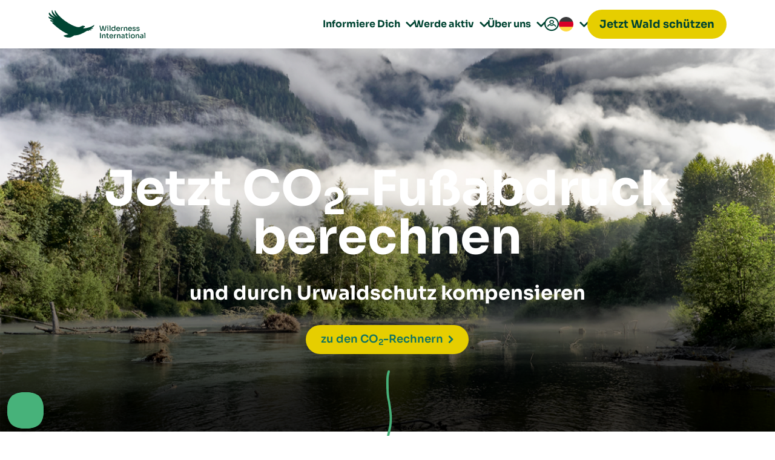

--- FILE ---
content_type: text/html
request_url: https://wilderness-international.org/aktiv-werden/co2-berechnen?status=calc
body_size: 15354
content:
<!DOCTYPE html><html lang="de"><head><meta charSet="UTF-8"/><meta http-equiv="X-UA-Compatible" content="IE=edge"/><meta name="viewport" content="width=device-width, initial-scale=1.0"/><meta name="theme-color" content="#ffffff"/><title>CO2 Berechnen | Wilderness International</title><link rel="canonical" href="https://wilderness-international.org//aktiv-werden/co2-berechnen"/><link rel="icon" href="/favicon.png"/><link rel="preconnect" href="https://www.googletagmanager.com"/><link rel="dns-prefetch" href="https://d2ijqnyf2ixq2j.cloudfront.net"/><link rel="alternate" hrefLang="de" href="https://wilderness-international.org//aktiv-werden/co2-berechnen"/><link rel="alternate" hrefLang="en" href="https://en.wilderness-international.org//aktiv-werden/co2-berechnen"/><link rel="alternate" hrefLang="es" href="https://es.wilderness-international.org//aktiv-werden/co2-berechnen"/><link rel="stylesheet" href="https://d2ijqnyf2ixq2j.cloudfront.net/cms/css/above_the_fold.min.css"/><link rel="stylesheet" href="https://d2ijqnyf2ixq2j.cloudfront.net/cms/css/main.min.css"/><link rel="stylesheet" href="https://d2ijqnyf2ixq2j.cloudfront.net/cms/tree_slider.min.css"/><link rel="stylesheet" href="https://d2ijqnyf2ixq2j.cloudfront.net/cms/css/404_minigame.min.css"/><link rel="stylesheet" href="https://d2ijqnyf2ixq2j.cloudfront.net/cms/core.min.css"/><meta name="description" content="Kostenlos CO2-Fußabdruck berechnen. &gt;12 spezialisierte CO2-Rechner (Flug, Unternehmen, Event, uvm.). Inkl. Reduktionstipps. Option zur Kompensation durch Urwaldschutz."/><meta property="og:locale" content="de_DE"/><meta property="og:site_name" content="Wilderness International"/><meta property="og:title" content="CO2 Berechnen"/><meta property="og:url" content="https://wilderness-international.org//aktiv-werden/co2-berechnen"/><meta property="og:type" content="website"/><meta property="og:description" content="Kostenlos CO2-Fußabdruck berechnen. &gt;12 spezialisierte CO2-Rechner (Flug, Unternehmen, Event, uvm.). Inkl. Reduktionstipps. Option zur Kompensation durch Urwaldschutz."/><meta property="og:image" content="default_seo.jpg"/><meta property="og:image:alt" content="CO2 Berechnen"/><meta property="og:image:url" content="default_seo.jpg"/><meta property="og:image:secure_url" content="default_seo.jpg"/><meta itemProp="name" content="CO2 Berechnen | Wilderness International"/><meta itemProp="headline" content="CO2 Berechnen"/><meta itemProp="description" content="Kostenlos CO2-Fußabdruck berechnen. &gt;12 spezialisierte CO2-Rechner (Flug, Unternehmen, Event, uvm.). Inkl. Reduktionstipps. Option zur Kompensation durch Urwaldschutz."/><meta itemProp="image" content="default_seo.jpg"/><meta itemProp="author" content="Wilderness International"/><meta name="twitter:title" content="CO2 Berechnen"/><meta name="twitter:url" content="https://wilderness-international.org//aktiv-werden/co2-berechnen"/><meta name="twitter:description" content="Kostenlos CO2-Fußabdruck berechnen. &gt;12 spezialisierte CO2-Rechner (Flug, Unternehmen, Event, uvm.). Inkl. Reduktionstipps. Option zur Kompensation durch Urwaldschutz."/><meta name="twitter:image" content="default_seo.jpg"/><meta name="twitter:card" content="summary_large_image"/><meta name="twitter:site" content="@WildernessInternational"/><meta name="twitter:creator" content="@WildernessInternational"/><script>
                        (function (w, d, s, l, i) {
                            w[l] = w[l] || [];
                            w[l].push({'gtm.start': new Date().getTime(), event: 'gtm.js' });
                            var f = d.getElementsByTagName(s)[0],
                            j = d.createElement(s),
                            dl = l != 'dataLayer' ? '&l=' + l : '';
                            j.async = true;
                            j.src = 'https://www.googletagmanager.com/gtm.js?id=' + i + dl;
                            f.parentNode.insertBefore(j, f);
                        })(window, document, 'script', 'dataLayer', 'GTM-WTK5JPV');
                    </script><script type="text/javascript" src="https://cdn.weglot.com/weglot.min.js"></script><script>
                        Weglot.initialize({
                            api_key: 'wg_b35bba4d28c48998ac575eb47ff70a111',
                            hide_switcher: true
                        });
                    </script></head><body><main><header id="abw_main_header" role="banner" aria-label="Site header"><div class="aw_inner_header aw_max_content_width"><div class="aw_logo ml_mobile_24"><a href="/" aria-label="Go to Wilderness International home page"><picture><source media="(min-width: 721px)" srcSet="https://d2ijqnyf2ixq2j.cloudfront.net/static-images/wilderness-main-logo.svg?u=40 164w" sizes="(min-width: 721px) 164px"/><source media="(max-width: 720px)" srcSet="https://d2ijqnyf2ixq2j.cloudfront.net/static-images/logo-mobile.svg?u=40 87w" sizes="(max-width: 720px) 60px"/><img src="https://d2ijqnyf2ixq2j.cloudfront.net/static-images/logo-mobile.svg?u=40" width="60" height="48" alt="Wilderness International logo"/></picture></a></div><nav aria-label="Main menu"><ul role="menu" class="aw_fixed aw_mega_menu aw_menu" id="main_menu"><div id="menu-header-mobile" class="menu-header-mobile"><div class="aw_menu_item menu-user"><a href="/donor-portal" title="User Login" class="p0"><i style="font-size:1.5rem" class="aw_icon ml4"></i></a></div><div id="dropdown-language-mobile" class="custom-dropdown custom-dropdown-language-mobile"><div class="custom-dropdown-container"><div id="selected-option-language-mobile" class="selected-option"><div class="flag-item"><div class="flag-icon"><img src="https://d2ijqnyf2ixq2j.cloudfront.net/static-images/germany.svg?u=40" loading="lazy" alt="Deutsch"/></div><div class="flag-name">Deutsch</div></div></div><div id="icon-arrrow-mobile" class="icon-arrrow"><i class="aw_icon aw_mm_indicator"></i></div></div><div id="dropdown-options-mobile" class="dropdown-options"><div class="option" data-value="DE"><div class="flag-item"><div class="flag-icon"><img src="https://d2ijqnyf2ixq2j.cloudfront.net/static-images/germany.svg?u=40" loading="lazy" alt="Deutsch"/></div><div class="flag-name">Deutsch</div></div></div><div class="option" data-value="EN"><div class="flag-item"><div class="flag-icon"><img src="https://d2ijqnyf2ixq2j.cloudfront.net/static-images/kingdom.svg?u=40" loading="lazy" alt="Englisch"/></div><div class="flag-name">Englisch</div></div></div><div class="option" data-value="ES"><div class="flag-item"><div class="flag-icon"><img src="https://d2ijqnyf2ixq2j.cloudfront.net/static-images/spain.svg?u=40" loading="lazy" alt="Spanisch"/></div><div class="flag-name">Spanisch</div></div></div></div></div></div><li aria-expanded="false" class="aw_menu_item aw_menu_item_has_children"><a href="#" tabindex="0">Informiere Dich <i class="aw_icon aw_mm_indicator"></i></a><div class="aw_mm"><div class="aw_mm__column"><div><ul class="aw_mm__item_group aw_mm__group_type__a"><li><i class="aw_icon mr8">&#xe939;</i><div class="aw_rich_text" style="display:inline-block"><p>Info &amp; News</p></div></li><li class="aw_menu_item"><a role="menuitem" style="cursor:pointer" href="/news" class=""><div class="aw_rich_text" style="display:inline-block"><p>Aktuelles &amp; Blog</p></div></a></li><li class="aw_menu_item"><a role="menuitem" style="cursor:pointer" href="/newsletter" class=""><div class="aw_rich_text" style="display:inline-block"><p>Newsletter</p></div></a></li><li class="aw_menu_item"><a role="menuitem" style="cursor:pointer" href="https://help.wilderness-international.org/" class=""><div class="aw_rich_text" style="display:inline-block"><p>Hilfe &amp; FAQ</p></div></a></li><li class="aw_menu_item"><a role="menuitem" style="cursor:pointer" href="/presseinfo" class=""><div class="aw_rich_text" style="display:inline-block"><p>Presse</p></div></a></li><li class="aw_menu_item"><a role="menuitem" style="cursor:pointer" class="disabled"><div class="aw_rich_text" style="display:inline-block"><p>Kontakt</p></div></a></li></ul></div><div><ul class="aw_mm__item_group aw_mm__group_type__a"><li><i class="aw_icon mr8">&#xe93b;</i><div class="aw_rich_text" style="display:inline-block"><p>Wissen</p></div></li><li class="aw_menu_item"><a role="menuitem" style="cursor:pointer" href="/region" class=""><div class="aw_rich_text" style="display:inline-block"><p>Wo du Wald sch&uuml;tzen kannst</p></div></a></li><li class="aw_menu_item"><a role="menuitem" style="cursor:pointer" href="https://wilderness-international.org/informieren/temperierter-regenwald/" class=""><div class="aw_rich_text" style="display:inline-block"><p>Der temperierte Regenwald</p></div></a></li><li class="aw_menu_item"><a role="menuitem" style="cursor:pointer" href="/aktiv-werden/co2-kompensieren" class=""><div class="aw_rich_text" style="display:inline-block"><p>CO₂-Ausgleich</p></div></a></li><li class="aw_menu_item"><a role="menuitem" style="cursor:pointer" href="https://wilderness-international.org/interaktiver-wald" class=""><div class="aw_rich_text" style="display:inline-block"><p>Interaktiver Wald</p></div></a></li></ul></div></div><div class="aw_mm__column"><div><ul class="aw_mm__item_group aw_mm__group_type__a"><li><i class="aw_icon mr8">&#xe93c;</i><div class="aw_rich_text" style="display:inline-block"><p>F&uuml;r Unternehmen</p></div></li><li class="aw_menu_item"><a role="menuitem" style="cursor:pointer" href="/partner" class=""><div class="aw_rich_text" style="display:inline-block"><p>Unternehmenspartner</p></div></a></li><li class="aw_menu_item"><a role="menuitem" style="cursor:pointer" href="/naturschutz-unternehmen" class=""><div class="aw_rich_text" style="display:inline-block"><p>Partner werden</p></div></a></li></ul></div><div><ul class="aw_mm__item_group aw_mm__group_type__a"><li><i class="aw_icon mr8">&#xe940;</i><div class="aw_rich_text" style="display:inline-block"><p>Lokale Projekte</p></div></li><li class="aw_menu_item"><a role="menuitem" style="cursor:pointer" href="/lokale-projekte" class=""><div class="aw_rich_text" style="display:inline-block"><p>&Uuml;bersicht</p></div></a></li><li class="aw_menu_item"><a role="menuitem" style="cursor:pointer" href="/news/umweltbildung-peru-2024" class=""><div class="aw_rich_text" style="display:inline-block"><p>Umweltbildung in Peru</p></div></a></li><li class="aw_menu_item"><a role="menuitem" style="cursor:pointer" href="/news/agroforstprojekt-peru" class=""><div class="aw_rich_text" style="display:inline-block"><p>Agroforst</p></div></a></li><li class="aw_menu_item"><a role="menuitem" style="cursor:pointer" href="/projekte/protect-the-peel" class=""><div class="aw_rich_text" style="display:inline-block"><p>Protect the Peel</p></div></a></li></ul></div></div><div class="aw_mm__column"><div><ul class="aw_mm__item_group aw_mm__group_type__desc_wide"><li class="aw_menu_item"><a role="menuitem" style="cursor:pointer" href="/wissenschaft-und-forschung" class=""><div class="aw_rich_text"><p>Wissenschaft &amp; Forschung</p></div><div class="aw_rich_text hover-no-underline hide_mobile_true"><p>Erhalte Einblicke in unsere wissenschaftlichen Studien und Forschungsprojekte.</p></div></a></li></ul></div><div><ul class="aw_mm__item_group aw_mm__group_type__desc_wide"><li class="aw_menu_item"><a role="menuitem" style="cursor:pointer" href="/wildnisbotschafter" class=""><div class="aw_rich_text"><p>Unsere Botschafter:innen</p></div><div class="aw_rich_text hover-no-underline hide_mobile_true"><p>Lerne die prominenten Unterst&uuml;tzer:innen unserer Mission kennen.</p></div></a></li></ul></div></div><div class="aw_mm__column"><div><ul class="aw_mm__item_group aw_mm__group_type__a"><li class="aw_menu_item"><div class="aw_mm__column__cta aw_mm__column__cta__type_post aw_card bg_light no_color_change"><a href="/news/moor-forschung-kanada-klimaschutz"><img style="aspect-ratio:5/3" loading="lazy" alt="Wilderness International" class="mb16" title="Wilderness International" src="https://d2ijqnyf2ixq2j.cloudfront.net/media/Canada/Moor-Ausblick-Ju%CC%88rgen-2025.jpg?u=40"/></a><div class="aw_card_body pl24 pr24"><a class="hover-no-underline" href="/news/moor-forschung-kanada-klimaschutz"><div class="h5 prime aw_rich_text"><p>Neueste Forschungs-Ergebnisse</p></div></a><div class="grey_60 text_overflow_10 aw_rich_text mb2"><p>Erfahre hier, wie Kanadas K&uuml;stenmoore den Klimaschutz neu definieren.</p></div></div><div class="aw_card_footer"><a href="/news/moor-forschung-kanada-klimaschutz" class="aw_btn aw_text_btn aw_rich_text"><p>Jetzt lesen</p></a></div></div></li></ul></div></div></div></li><li aria-expanded="false" class="aw_menu_item aw_menu_item_has_children"><a href="#" tabindex="0">Werde aktiv <i class="aw_icon aw_mm_indicator"></i></a><div class="aw_mm"><div class="aw_mm__column"><div><ul class="aw_mm__item_group aw_mm__group_type__desc_wide"><li class="aw_menu_item"><a role="menuitem" style="cursor:pointer" href="/aktiv-werden/regenwald-schuetzen" class=""><div class="aw_rich_text"><p>Wald sch&uuml;tzen</p></div><div class="aw_rich_text hover-no-underline hide_mobile_true"><p>Sch&uuml;tze mit deiner Spende dein ganz <br>pers&ouml;nliches St&uuml;ck Regenwald.</p></div></a></li><li class="aw_menu_item"><a role="menuitem" style="cursor:pointer" href="/aktiv-werden/regenwald-verschenken" class=""><div class="aw_rich_text"><p>Wald verschenken</p></div><div class="aw_rich_text hover-no-underline hide_mobile_true"><p>Verschenke ein Wildnispatenschaft und <br>sch&uuml;tze ein St&uuml;ck einmalige Natur.</p></div></a></li><li class="aw_menu_item"><a role="menuitem" style="cursor:pointer" href="/aktiv-werden/naturschutz-abo" class=""><div class="aw_rich_text"><p>Naturschutzabo</p></div><div class="aw_rich_text hover-no-underline hide_mobile_true"><p>Mit unserem Spendenabo sch&uuml;tzt du regelm&auml;&szlig;ig Regenwald &ndash; ganz nebenbei!</p></div></a></li><li class="aw_menu_item"><a role="menuitem" style="cursor:pointer" href="/aktiv-werden/wildnislauf" class=""><div class="aw_rich_text"><p>Wildnislauf</p></div><div class="aw_rich_text hover-no-underline hide_mobile_true"><p>Starte einen Wildnislauf an deiner Schule und sammele Sponsor:innen f&uuml;r den Regenwald.</p></div></a></li><li class="aw_menu_item"><a role="menuitem" style="cursor:pointer" href="/testamentsspende" class=""><div class="aw_rich_text"><p>Testamentsspende</p></div><div class="aw_rich_text hover-no-underline hide_mobile_true"><p>Sch&uuml;tze mit deinem Nachlass einen Wald voller Leben, der f&uuml;r immer bleibt.&nbsp;</p></div></a></li></ul></div></div><div class="aw_mm__column"><div><ul class="aw_mm__item_group aw_mm__group_type__a"><li><i class="aw_icon mr8">&#xe93c;</i><div class="aw_rich_text" style="display:inline-block"><p>F&uuml;r Unternehmen</p></div></li><li class="aw_menu_item"><a role="menuitem" style="cursor:pointer" href="https://wilderness-international.org/naturschutz-unternehmen" class=""><div class="aw_rich_text" style="display:inline-block"><p>Partner werden</p></div></a></li><li class="aw_menu_item"><a role="menuitem" style="cursor:pointer" href="/partner" class=""><div class="aw_rich_text" style="display:inline-block"><p>Partner&uuml;bersicht</p></div></a></li></ul></div><div><ul class="aw_mm__item_group aw_mm__group_type__a"><li><i class="aw_icon mr8">&#xe93b;</i><div class="aw_rich_text" style="display:inline-block"><p>CO₂ Rechner</p></div></li><li class="aw_menu_item"><a role="menuitem" style="cursor:pointer" href="/aktiv-werden/co2-berechnen" class=""><div class="aw_rich_text" style="display:inline-block"><p>&Uuml;ber deine CO₂-Berechnung</p></div></a></li><li class="aw_menu_item"><a role="menuitem" style="cursor:pointer" href="/aktiv-werden/co2-berechnen/co2-rechner-travel" class=""><div class="aw_rich_text" style="display:inline-block"><p>Reisen</p></div></a></li><li class="aw_menu_item"><a role="menuitem" style="cursor:pointer" href="/aktiv-werden/co2-berechnen/individual" class=""><div class="aw_rich_text" style="display:inline-block"><p>Privat &amp; Haushalt</p></div></a></li><li class="aw_menu_item"><a role="menuitem" style="cursor:pointer" href="/aktiv-werden/co2-berechnen/buero" class=""><div class="aw_rich_text" style="display:inline-block"><p>Unternehmen &amp; B&uuml;ro</p></div></a></li><li class="aw_menu_item"><a role="menuitem" style="cursor:pointer" href="/co2-rechner-medizin" class=""><div class="aw_rich_text" style="display:inline-block"><p>Medizinischer Bereich</p></div></a></li></ul></div></div><div class="aw_mm__column"><div><ul class="aw_mm__item_group aw_mm__group_type__a"><li><i class="aw_icon mr8">&#xe941;</i><div class="aw_rich_text" style="display:inline-block"><p>Aktionen</p></div></li><li class="aw_menu_item"><a role="menuitem" style="cursor:pointer" href="/mission-erde" class=""><div class="aw_rich_text" style="display:inline-block"><p>Mission Erde</p></div></a></li><li class="aw_menu_item"><a role="menuitem" style="cursor:pointer" href="/ma" class=""><div class="aw_rich_text" style="display:inline-block"><p>MA-Wald | Malte &amp; Broder</p></div></a></li></ul></div></div><div class="aw_mm__column"><div><ul class="aw_mm__item_group aw_mm__group_type__a"><li class="aw_menu_item"><div class="aw_mm__column__cta aw_mm__column__cta__type_post aw_card bg_light no_color_change"><a href="/news/jahresrueckblick-2025"><img style="aspect-ratio:5/3" loading="lazy" alt="Wilderness International" class="mb16" title="Wilderness International" src="https://d2ijqnyf2ixq2j.cloudfront.net/media/Peru/Team_Peru2025_Drohne_MW.jpg?u=40"/></a><div class="aw_card_body pl24 pr24"><a class="hover-no-underline" href="/news/jahresrueckblick-2025"><div class="h5 prime aw_rich_text"><p>Jahresr&uuml;ckblick 2025&nbsp;</p></div></a><div class="grey_60 text_overflow_10 aw_rich_text mb2"><p>2025 verging f&uuml;r uns wie im Flug und ein Highlight hat das N&auml;chste gejagt. Aber am allerwichtigsten: Gemeinsam mit euch konnten wir 4,1 Mio. Quadratmeter Regenwald dauerhaft sch&uuml;tzen! 😍</p></div></div><div class="aw_card_footer"><a href="/news/jahresrueckblick-2025" class="aw_btn aw_text_btn aw_rich_text"><p>Weiterlesen</p></a></div></div></li></ul></div></div></div></li><li aria-expanded="false" class="aw_menu_item aw_menu_item_has_children"><a href="#" tabindex="0">Über uns <i class="aw_icon aw_mm_indicator"></i></a><div class="aw_mm"><div class="aw_mm__column"><div><ul class="aw_mm__item_group aw_mm__group_type__a"><li><i class="aw_icon mr8">&#xe93c;</i><div class="aw_rich_text" style="display:inline-block"><p>Wer wir sind</p></div></li><li class="aw_menu_item"><a role="menuitem" style="cursor:pointer" href="/informieren/ueber-uns" class=""><div class="aw_rich_text" style="display:inline-block"><p>Unsere Mission</p></div></a></li><li class="aw_menu_item"><a role="menuitem" style="cursor:pointer" href="/informieren/ueber-uns/team" class=""><div class="aw_rich_text" style="display:inline-block"><p>Das Team</p></div></a></li><li class="aw_menu_item"><a role="menuitem" style="cursor:pointer" href="https://wilderness-international.org/informieren/ueber-uns/team#team-deutschland" class=""><div class="aw_rich_text" style="display:inline-block"><p>Wilderness Deutschland</p></div></a></li><li class="aw_menu_item"><a role="menuitem" style="cursor:pointer" href="https://wilderness-international.org/informieren/ueber-uns/team#team-peru" class=""><div class="aw_rich_text" style="display:inline-block"><p>Wilderness Peru</p></div></a></li><li class="aw_menu_item"><a role="menuitem" style="cursor:pointer" href="https://wilderness-international.org/informieren/ueber-uns/team#team-kanada" class=""><div class="aw_rich_text" style="display:inline-block"><p>Wilderness Canada</p></div></a></li></ul></div></div><div class="aw_mm__column"><div><ul class="aw_mm__item_group aw_mm__group_type__a"><li><i class="aw_icon mr8">&#xe940;</i><div class="aw_rich_text" style="display:inline-block"><p>Transparenz &amp; Wirkung</p></div></li><li class="aw_menu_item"><a role="menuitem" style="cursor:pointer" href="/informieren/ueber-uns/transparenz" class=""><div class="aw_rich_text" style="display:inline-block"><p>Transparenz</p></div></a></li><li class="aw_menu_item"><a role="menuitem" style="cursor:pointer" href="https://wilderness-international.org/reports/impactreport2024.html" class=""><div class="aw_rich_text" style="display:inline-block"><p>Wirkungsbericht</p></div></a></li><li class="aw_menu_item"><a role="menuitem" style="cursor:pointer" href="/informieren/ueber-uns/so-schuetzen-wir-wald" class=""><div class="aw_rich_text" style="display:inline-block"><p>So sch&uuml;tzen wir Wald</p></div></a></li><li class="aw_menu_item"><a role="menuitem" style="cursor:pointer" href="/informieren/ueber-uns/satzung-wi-deutschland" class=""><div class="aw_rich_text" style="display:inline-block"><p>Satzung</p></div></a></li><li class="aw_menu_item"><a role="menuitem" style="cursor:pointer" href="/code-of-conduct" class=""><div class="aw_rich_text" style="display:inline-block"><p>Code of Conduct</p></div></a></li></ul></div></div><div class="aw_mm__column"></div><div class="aw_mm__column"><div><ul class="aw_mm__item_group aw_mm__group_type__a"><li class="aw_menu_item"><div class="aw_mm__column__cta aw_mm__column__cta__type_post aw_card bg_light no_color_change"><a href="/news/phineo-wirkt-siegel-verleihung"><img style="aspect-ratio:5/3" loading="lazy" alt="Wilderness International" class="mb16" title="Wilderness International" src="https://d2ijqnyf2ixq2j.cloudfront.net/media/Germany/StefanieLoos_Phineo_Wirkt_Siegel_Verleihung_Gewinner_Berlin.jpg?u=40"/></a><div class="aw_card_body pl24 pr24"><a class="hover-no-underline" href="/news/phineo-wirkt-siegel-verleihung"><div class="h5 prime aw_rich_text"><p>"Wirkt!"-Siegel</p></div></a><div class="grey_60 text_overflow_10 aw_rich_text mb2"><p>Gepr&uuml;ft &amp; empfohlen! Wir sind au&szlig;erordentlich stolz, bekanntgeben zu d&uuml;rfen, dass WI das Phineo "Wirkt!"-Siegel erhalten hat!</p></div></div><div class="aw_card_footer"><a href="/news/phineo-wirkt-siegel-verleihung" class="aw_btn aw_text_btn aw_rich_text"></a></div></div></li></ul></div></div></div></li><li role="none" class="aw_menu_item aw_search aw_custom_item display-false"><a href="#" role="menuitem" aria-label="Search"><i class="aw_icon"></i></a></li><li role="none" class="aw_menu_item"><a role="menuitem" aria-label="Donor Portal" href="/donor-portal" title="Spendenportal" class="p0"><i style="font-size:1.5rem" class="aw_icon ml4"></i></a></li><li role="none" class="aw_menu_item aw_menu_item-language-desktop"><div id="dropdown-language-desktop" class="custom-dropdown custom-dropdown-language-desktop" role="menuitem" aria-haspopup="true" aria-expanded="false" aria-controls="dropdown-options-desktop" tabindex="0"><div class="custom-dropdown-container"><div id="selected-option-language-desktop" class="selected-option"><div class="flag-item"><div class="flag-icon"><img src="https://d2ijqnyf2ixq2j.cloudfront.net/static-images/germany.svg?u=40" loading="lazy" alt="Deutsch"/></div><div class="flag-name">Deutsch</div></div></div><div id="icon-arrrow-desktop" class="icon-arrrow"><i class="aw_icon aw_mm_indicator" aria-hidden="true"></i></div></div><div id="dropdown-options-desktop" class="dropdown-options" role="menu"><div class="option" role="menuitem" tabindex="-1" data-value="DE"><div class="flag-item"><div class="flag-icon"><img src="https://d2ijqnyf2ixq2j.cloudfront.net/static-images/germany.svg?u=40" loading="lazy" alt="Deutsch"/></div><div class="flag-name">Deutsch</div></div></div><div class="option" role="menuitem" tabindex="-1" data-value="EN"><div class="flag-item"><div class="flag-icon"><img src="https://d2ijqnyf2ixq2j.cloudfront.net/static-images/kingdom.svg?u=40" loading="lazy" alt="Englisch"/></div><div class="flag-name">Englisch</div></div></div><div class="option" role="menuitem" tabindex="-1" data-value="ES"><div class="flag-item"><div class="flag-icon"><img src="https://d2ijqnyf2ixq2j.cloudfront.net/static-images/spain.svg?u=40" loading="lazy" alt="Spanisch"/></div><div class="flag-name">Spanisch</div></div></div></div></div></li><li role="none" class="aw_menu_item aw_donate aw_custom_item"><a role="menuitem" class="aw_icon_gift link_mode_hide_true" href="https://donate.wilderness-international.org/?region=secret-forest&amp;rhythm=1"><p>Jetzt Wald sch&uuml;tzen</p></a><a role="menuitem" class="aw_icon_gift blank_mode_true" target="_blank" rel="noopener noreferrer" href="https://donate.wilderness-international.org/?region=secret-forest&amp;rhythm=1"><p>Jetzt Wald sch&uuml;tzen</p></a></li></ul></nav><div class="aw_mobile_nav_visible"><a class="aw_btn aw_secondary aw_small aw_custom_icon aw_no_icon link_mode_hide_true" href="https://donate.wilderness-international.org/?region=secret-forest&amp;rhythm=1"><p>Jetzt Wald sch&uuml;tzen</p></a><a class="aw_btn aw_secondary aw_small aw_custom_icon aw_no_icon blank_mode_true" target="_blank" rel="noopener noreferrer" href="https://donate.wilderness-international.org/?region=secret-forest&amp;rhythm=1"><p>Jetzt Wald sch&uuml;tzen</p></a></div><button id="abw_mobile_menu" class="aw_no_style mr_mobile_24" aria-label="Open main menu" aria-controls="main_menu" aria-expanded="false"><div class="aw_close_btn" aria-hidden="true"><div class="aw_bar_one"></div><div class="aw_bar_two"></div><div class="aw_bar_three"></div></div></button></div></header><section id="blockHero"><div class="pb_mobile_40"><div class="aw_container aw_full_width aw_hero_module aw_hero_image_wrapper_true"><div class="aw_row"><div class="col_12"><div class="aw_hero_image_wrapper aw_hero_image_wrapper_true"><div class="aw_hero_content center white"><h1 class="h1" style="color:#fff">Jetzt CO<sub>2</sub>-Fu&szlig;abdruck berechnen</h1><h2 class="h4 mt32" style="color:#fff">und durch Urwaldschutz kompensieren</h2><div class="center mt32"><a href="https://wilderness-international.org/aktiv-werden/co2-berechnen#carbon-calculators" class="aw_btn aw_special_green aw_btn_mobile_keep_bg link_mode_hide" style="background:#E6CE00;border-color:transparent;color:#13735F">zu den CO<sub>2</sub>-Rechnern</a></div></div><picture><source media="(min-width: 483px)" srcSet="https://d2ijqnyf2ixq2j.cloudfront.net/media/project_picture_fdce3c74-8b8d-43ff-9991-a173010743d9_picture.png?u=40 2880w, https://d2ijqnyf2ixq2j.cloudfront.net/media/project_picture_fdce3c74-8b8d-43ff-9991-a173010743d9_picture.png?u=40 1440w" sizes="(min-width: 483px) 100vw"/><source media="(max-width: 482px)" srcSet="https://d2ijqnyf2ixq2j.cloudfront.net/media/project_picture_fdce3c74-8b8d-43ff-9991-a173010743d9_picture.png?u=40 750w, https://d2ijqnyf2ixq2j.cloudfront.net/media/project_picture_fdce3c74-8b8d-43ff-9991-a173010743d9_picture.png?u=40 375w" sizes="(max-width: 482px) 100vw"/><img width="100%" height="auto" alt="" title="" src="https://d2ijqnyf2ixq2j.cloudfront.net/media/project_picture_fdce3c74-8b8d-43ff-9991-a173010743d9_picture.png?u=40"/></picture></div></div></div></div></div></section><section id="paragraphWithTitle"><section class="no_color_change" style="background:#FFFFFF"><div class="aw_container aw_text_block_module pt48 pb48 pt_mobile_32 no_color_change" style="background:#FFFFFF"><div class="aw_row no_row_gap"><div class="col_12"><h3 class="h3" style="color:#004432">Du fragst dich, was dein Einfluss aufs Klima ist?</h3></div></div><div class="aw_row no_row_gap"><div class="col_4"></div><div class="col_8 left aw_p aw_rich_text"><p>Egal ob Unternehmen, Privatperson, Reise oder Veranstaltung &mdash; wir haben sieben spezialisierte CO<sub>2</sub>-Rechner entwickelt, die konkret auf die Bed&uuml;rfnisse verschiedener Lebensbereiche abgestimmt sind. Derzeit stehen drei Rechner zur Verf&uuml;gung (Individual, B&uuml;ro &amp; medizin. Bereich), die anderen kommen in den n&auml;chsten Wochen sukzessive hinzu.</p>
<p>&nbsp;</p>
<p><strong>Damit kannst du kostenlos deinen CO<sub>2</sub>-Fu&szlig;abdruck ermitteln.</strong></p>
<p>&nbsp;</p>
<p>Und im Anschluss kannst du deinen Fu&szlig;abdruck ausgleichen, indem du den artenreichsten Regenwald der Erde sch&uuml;tzt - den Klimaretter unseres Planeten.</p></div></div></div></section></section><section id="paragraphWithTitle"><section class="no_color_change" style="background:#FFFFFF"><div class="aw_container aw_text_block_module pt48 pb48 pt_mobile_32 no_color_change" style="background:#FFFFFF"><div class="aw_row no_row_gap"><div class="col_12"><h3 class="h3" style="color:#004432">Unsere CO<sub>2</sub>-Rechner:&nbsp;</h3></div></div><div class="aw_row no_row_gap"><div class="col_4"></div><div class="col_8 left aw_p aw_rich_text"></div></div></div></section></section><section id="2ColumnCta"><div class="aw_container aw_cta_fullwidth_module aw_full_width"><div class="aw_row no_gap"><div class="col_6 col_8md center bg_2_column_cta_animation pt164 pb164 pt_mobile_96 pb_mobile_96" style="background-color:#8ACBC1;background-image:url(&#x27;data:image/svg+xml,%0A%3Csvg width%3D%22720%22%20height%3D%22477%22%20fill%3D%22none%22%20 xmlns%3D%22http%3A%2F%2Fwww.w3.org%2F2000%2Fsvg%22%3E%3Cpath%20opacity%3D%221.0%22%20d%3D%22M687.46-329.067c-36.572 28.777-60.691 21.438-80.546-20.594-2.162-4.152-4.324-8.305-4.836-10.068-14.389 26.163-28.266 54.088-43.792 79.625-28.437 43.622-65.352 51.469-108.471 24.791-15.303-9.897-28.728-23.207-38.342-29.976-9.832 87.931-19.778 178.762-33.137 267.715-3.069 19.054-18.881 37.026-29.516 56.363-10.923-17.86-23.609-35.208-29.868-53.465-10.868-34.127-16.958-71.552-26.574-107.953-36.174 33.441-50.679 32.871-77.588-7.114-8.249-11.945-15.872-25.027-23.495-38.109-14.11-25.538-27.081-50.451-39.427-76.501-6.195 54.374-11.651 104.709-19.495 156.693-2.957 16.153-10.691 35.604-23.887 46.126-11.432 10.01-32.364 10.35-44.707 13.932 16.727 47.72 36.868 97.317 51.094 149.588 11.778 40.553-4.659 59.663-47.15 61.48-18.031.454-34.812-1.367-52.73-3.814-15.017-2.332-29.408-5.803-47.326-8.249 42.38 30.715 82.598 57.279 121.565 86.118 30.49 22.695 49.15 50.736 26.117 89.923 35.324 3.13 69.624 2.734 101.933 8.651 33.447 6.543 64.279 20.536 96.987 31.117L155.993 674.997c3.414 1.877 8.476 6.143 14.165 9.272 6.826 3.754 14.278 6.371 16.553 7.622l158.275-287.785c14.165 9.272 31.856 17.52 43.006 29.578 34.076 35.038 66.274 73.489 99.724 109.664 26.845-32.646 39.302-39.129 83.387-22.291 46.986 16.952 93.859 36.805 141.869 57.283-6.713-6.655-12.288-12.684-17.863-18.713-17.124-22.752-37.262-42.717-50.233-67.629-15.759-27.928-6.261-47.891 23.316-61.255 11.831-5.346 24.174-8.928 36.517-12.51 43.343-8.757 86.686-17.513 128.266-25.758-24.974-30.032-26.568-48.688 1.415-80.707 13.422-16.323 29.12-31.395 46.468-44.077 27.017-22.18 56.821-41.346 87.365-64.55-44.254 2.33-83.332 6.024-122.296 6.818-19.169-.171-41.752-2.22-54.665-13.767-9.613-6.769-6.942-30.486-9.788-46.867-7.053 2.048-15.357 6.37-24.799 10.066-35.892 11.373-72.409 23.884-108.812 33.494-8.817 2.559-17.918-2.447-27.133-4.552 2.729-10.351 3.183-21.954 8.7-29.291 14.674-18.597 32.248-37.081 50.847-52.039C741.478 57.695 803.19 10.15 864.902-37.395c-9.215-2.105-20.705-5.461-33.333-9.443-61.378-20.422-78.333-62.341-49.954-119.33 12-24.513 26.275-47.774 38.787-70.524-70.249-1.597-79.636-14.167-67.357-90.381 3.184-21.954 9.268-43.794 16.091-69.672-32.818 21.952-55.285 46.635-81.676 67.678Z%22%20fill%3D%22%23E6CE00%22/%3E%3C/svg%3E&#x27;)"><h2 class="h2 mb32 headline-white">Reisen</h2><div><a href="/aktiv-werden/co2-berechnen/co2-rechner-travel" target="_self" class="aw_btn aw_secondary aw_light" rel="noreferrer">Zum Rechner</a></div></div><div class="col_6 col_8md center bg_2_column_cta_animation pt164 pb164 pt_mobile_96 pb_mobile_96" style="background-color:#47B27A;background-image:url(&#x27;data:image/svg+xml,%0A%3Csvg width%3D%22595%22%20height%3D%22477%22%20fill%3D%22none%22%20 xmlns%3D%22http%3A%2F%2Fwww.w3.org%2F2000%2Fsvg%22%3E%3Cpath%20opacity%3D%221.0%22%20d%3D%22M.353-342.601c39.49 66.41 78.14 133.662 118.472 199.23 24.368 39.51 61.355 63.038 108.442 64.699 31.952 1.667 51.285 17.635 68.932 42.012C191.106-67.725 106.99-.42 13.649 15.598c55.49 15.11 110.98 26.858 165.63 41.129 58.013 14.269 110.149 7.519 153.053-38.747 3.365-3.365 8.41-5.05 12.616-7.574l63.877 63.877c-46.24-17.638-91.646-17.617-134.54 6.786-55.511 31.977-109.34 63.954-164.01 96.771 51.29 4.182 104.263 8.363 156.394 11.703 71.471 4.173 127.819-20.237 164.005-84.999.841-.841 3.364-1.683 5.887-2.525l92.453 92.453c-88.281-20.982-121.916-17.604-190.041 16.902-36.165 19.355-71.49 39.551-107.655 58.907-32.802 17.672-64.762 34.504-98.403 51.336 74.836-.874 147.152-5.951 220.308-10.188 73.997-3.396 137.072-26.127 181.665-89.211 2.524-4.205 6.73-6.73 10.936-10.936l91.613 91.613c-55.489-18.474-109.304-16.769-159.767 8.479-78.218 41.237-155.595 83.314-232.131 124.549 6.724 5.043 13.452 3.358 20.179 3.355 67.271-5.075 134.541-10.15 200.97-12.702 73.997-3.396 137.912-25.286 181.664-89.211 2.525-4.205 6.73-6.73 10.936-10.936l81.527 81.527c-38.674-11.755-77.349-20.146-113.515-.79-69.807 36.187-137.934 75.738-187.557 105.19 40.359 3.345 97.536 8.365 155.554 10.862 69.789 4.173 129.499-16.874 164.844-82.477.842-2.523 4.206-4.206 10.094-8.413 30.256 33.621 59.671 66.402 89.927 100.022l19.348-19.348c-34.461-31.096-67.241-60.512-102.543-92.449 11.775-8.414 18.504-13.462 25.234-18.51 31.962-23.558 59.723-51.318 62.263-90.84 5.08-79.042 7.638-158.925 11.036-237.967-31.13 42.898-54.694 86.632-82.461 129.528-37.023 58.877-71.524 116.911-37.081 190.05l-83.208-83.208c9.252-7.572 16.823-15.143 24.394-21.032 39.534-31.129 64.777-71.501 69.844-120.273 9.289-89.976 13.533-179.95 21.141-269.924-40.391 65.604-76.577 133.73-113.605 201.014-31.978 58.874-46.3 120.263-20.262 184.998.84.84-1.683 3.364-3.366 5.046l-89.091-89.091c11.777-11.777 21.872-23.554 33.649-33.649 29.441-26.08 51.318-58.042 55.54-97.564 9.29-93.34 16.059-187.518 24.509-281.698-39.548 63.082-74.052 127.843-110.237 190.923-35.343 62.24-52.189 126.152-25.312 195.09.841.841-2.523 2.524-2.524 4.206L447.498 87.72c4.206-4.206 5.889-7.57 9.254-9.254 61.397-34.502 81.602-90.007 80.792-158.117-.818-52.973 2.569-105.108 3.433-158.082.002-5.045-1.677-11.771-2.513-22.702-37.867 64.763-75.731 122.799-106.87 184.195-13.465 26.913-15.162 60.548-18.539 92.502-1.688 13.455 6.714 28.586 12.592 46.242l-69.76-69.76c67.291-52.163 61.435-118.588 42.966-187.53-10.913-39.516-17.622-79.874-26.854-119.39-.839-5.886-4.2-10.929-8.399-21.859-20.211 67.278-41.259 128.67-56.422 190.9-6.739 28.592-1.708 60.542-2.562 89.972-20.175-13.445-35.301-35.3-36.127-68.093-.825-36.157-15.945-71.466-46.207-91.633C151.67-260.264 78.535-303.115 5.4-347.648l-5.047 5.047Z%22%20fill%3D%22%2313735F%22/%3E%3C/svg%3E&#x27;)"><h2 class="h2 mb32 headline-white">Individuell &amp; Haushalt</h2><div><a href="/aktiv-werden/co2-berechnen/individual" target="_self" class="aw_btn aw_secondary aw_light" rel="noreferrer">Zum Rechner</a></div></div></div></div></section><section id="2ColumnCta"><div class="aw_container aw_cta_fullwidth_module aw_full_width"><div class="aw_row no_gap"><div class="col_6 col_8md center bg_2_column_cta_animation pt164 pb164 pt_mobile_96 pb_mobile_96" style="background-color:#13735F;background-image:url(&#x27;data:image/svg+xml,%0A%3Csvg width%3D%22595%22%20height%3D%22477%22%20fill%3D%22none%22%20 xmlns%3D%22http%3A%2F%2Fwww.w3.org%2F2000%2Fsvg%22%3E%3Cpath%20opacity%3D%221.0%22%20d%3D%22M.353-342.601c39.49 66.41 78.14 133.662 118.472 199.23 24.368 39.51 61.355 63.038 108.442 64.699 31.952 1.667 51.285 17.635 68.932 42.012C191.106-67.725 106.99-.42 13.649 15.598c55.49 15.11 110.98 26.858 165.63 41.129 58.013 14.269 110.149 7.519 153.053-38.747 3.365-3.365 8.41-5.05 12.616-7.574l63.877 63.877c-46.24-17.638-91.646-17.617-134.54 6.786-55.511 31.977-109.34 63.954-164.01 96.771 51.29 4.182 104.263 8.363 156.394 11.703 71.471 4.173 127.819-20.237 164.005-84.999.841-.841 3.364-1.683 5.887-2.525l92.453 92.453c-88.281-20.982-121.916-17.604-190.041 16.902-36.165 19.355-71.49 39.551-107.655 58.907-32.802 17.672-64.762 34.504-98.403 51.336 74.836-.874 147.152-5.951 220.308-10.188 73.997-3.396 137.072-26.127 181.665-89.211 2.524-4.205 6.73-6.73 10.936-10.936l91.613 91.613c-55.489-18.474-109.304-16.769-159.767 8.479-78.218 41.237-155.595 83.314-232.131 124.549 6.724 5.043 13.452 3.358 20.179 3.355 67.271-5.075 134.541-10.15 200.97-12.702 73.997-3.396 137.912-25.286 181.664-89.211 2.525-4.205 6.73-6.73 10.936-10.936l81.527 81.527c-38.674-11.755-77.349-20.146-113.515-.79-69.807 36.187-137.934 75.738-187.557 105.19 40.359 3.345 97.536 8.365 155.554 10.862 69.789 4.173 129.499-16.874 164.844-82.477.842-2.523 4.206-4.206 10.094-8.413 30.256 33.621 59.671 66.402 89.927 100.022l19.348-19.348c-34.461-31.096-67.241-60.512-102.543-92.449 11.775-8.414 18.504-13.462 25.234-18.51 31.962-23.558 59.723-51.318 62.263-90.84 5.08-79.042 7.638-158.925 11.036-237.967-31.13 42.898-54.694 86.632-82.461 129.528-37.023 58.877-71.524 116.911-37.081 190.05l-83.208-83.208c9.252-7.572 16.823-15.143 24.394-21.032 39.534-31.129 64.777-71.501 69.844-120.273 9.289-89.976 13.533-179.95 21.141-269.924-40.391 65.604-76.577 133.73-113.605 201.014-31.978 58.874-46.3 120.263-20.262 184.998.84.84-1.683 3.364-3.366 5.046l-89.091-89.091c11.777-11.777 21.872-23.554 33.649-33.649 29.441-26.08 51.318-58.042 55.54-97.564 9.29-93.34 16.059-187.518 24.509-281.698-39.548 63.082-74.052 127.843-110.237 190.923-35.343 62.24-52.189 126.152-25.312 195.09.841.841-2.523 2.524-2.524 4.206L447.498 87.72c4.206-4.206 5.889-7.57 9.254-9.254 61.397-34.502 81.602-90.007 80.792-158.117-.818-52.973 2.569-105.108 3.433-158.082.002-5.045-1.677-11.771-2.513-22.702-37.867 64.763-75.731 122.799-106.87 184.195-13.465 26.913-15.162 60.548-18.539 92.502-1.688 13.455 6.714 28.586 12.592 46.242l-69.76-69.76c67.291-52.163 61.435-118.588 42.966-187.53-10.913-39.516-17.622-79.874-26.854-119.39-.839-5.886-4.2-10.929-8.399-21.859-20.211 67.278-41.259 128.67-56.422 190.9-6.739 28.592-1.708 60.542-2.562 89.972-20.175-13.445-35.301-35.3-36.127-68.093-.825-36.157-15.945-71.466-46.207-91.633C151.67-260.264 78.535-303.115 5.4-347.648l-5.047 5.047Z%22%20fill%3D%22%2394C24A%22/%3E%3C/svg%3E&#x27;)"><h2 class="h2 mb32 headline-white">B&uuml;ro</h2><div><a href="/aktiv-werden/co2-berechnen/buero" target="_self" class="aw_btn aw_secondary aw_light" rel="noreferrer">Zum Rechner</a></div></div><div class="col_6 col_8md center bg_2_column_cta_animation pt164 pb164 pt_mobile_96 pb_mobile_96" style="background-color:#E52322;background-image:url(&#x27;data:image/svg+xml,%0A%3Csvg width%3D%22720%22%20height%3D%22477%22%20fill%3D%22none%22%20 xmlns%3D%22http%3A%2F%2Fwww.w3.org%2F2000%2Fsvg%22%3E%3Cpath%20opacity%3D%221.0%22%20d%3D%22M687.46-329.067c-36.572 28.777-60.691 21.438-80.546-20.594-2.162-4.152-4.324-8.305-4.836-10.068-14.389 26.163-28.266 54.088-43.792 79.625-28.437 43.622-65.352 51.469-108.471 24.791-15.303-9.897-28.728-23.207-38.342-29.976-9.832 87.931-19.778 178.762-33.137 267.715-3.069 19.054-18.881 37.026-29.516 56.363-10.923-17.86-23.609-35.208-29.868-53.465-10.868-34.127-16.958-71.552-26.574-107.953-36.174 33.441-50.679 32.871-77.588-7.114-8.249-11.945-15.872-25.027-23.495-38.109-14.11-25.538-27.081-50.451-39.427-76.501-6.195 54.374-11.651 104.709-19.495 156.693-2.957 16.153-10.691 35.604-23.887 46.126-11.432 10.01-32.364 10.35-44.707 13.932 16.727 47.72 36.868 97.317 51.094 149.588 11.778 40.553-4.659 59.663-47.15 61.48-18.031.454-34.812-1.367-52.73-3.814-15.017-2.332-29.408-5.803-47.326-8.249 42.38 30.715 82.598 57.279 121.565 86.118 30.49 22.695 49.15 50.736 26.117 89.923 35.324 3.13 69.624 2.734 101.933 8.651 33.447 6.543 64.279 20.536 96.987 31.117L155.993 674.997c3.414 1.877 8.476 6.143 14.165 9.272 6.826 3.754 14.278 6.371 16.553 7.622l158.275-287.785c14.165 9.272 31.856 17.52 43.006 29.578 34.076 35.038 66.274 73.489 99.724 109.664 26.845-32.646 39.302-39.129 83.387-22.291 46.986 16.952 93.859 36.805 141.869 57.283-6.713-6.655-12.288-12.684-17.863-18.713-17.124-22.752-37.262-42.717-50.233-67.629-15.759-27.928-6.261-47.891 23.316-61.255 11.831-5.346 24.174-8.928 36.517-12.51 43.343-8.757 86.686-17.513 128.266-25.758-24.974-30.032-26.568-48.688 1.415-80.707 13.422-16.323 29.12-31.395 46.468-44.077 27.017-22.18 56.821-41.346 87.365-64.55-44.254 2.33-83.332 6.024-122.296 6.818-19.169-.171-41.752-2.22-54.665-13.767-9.613-6.769-6.942-30.486-9.788-46.867-7.053 2.048-15.357 6.37-24.799 10.066-35.892 11.373-72.409 23.884-108.812 33.494-8.817 2.559-17.918-2.447-27.133-4.552 2.729-10.351 3.183-21.954 8.7-29.291 14.674-18.597 32.248-37.081 50.847-52.039C741.478 57.695 803.19 10.15 864.902-37.395c-9.215-2.105-20.705-5.461-33.333-9.443-61.378-20.422-78.333-62.341-49.954-119.33 12-24.513 26.275-47.774 38.787-70.524-70.249-1.597-79.636-14.167-67.357-90.381 3.184-21.954 9.268-43.794 16.091-69.672-32.818 21.952-55.285 46.635-81.676 67.678Z%22%20fill%3D%22%23477EC0%22/%3E%3C/svg%3E&#x27;)"><h2 class="h2 mb32 headline-white">Medizinischer Bereich</h2><div><a href="/co2-rechner-medizin" target="_self" class="aw_btn aw_secondary aw_light" rel="noreferrer">Zum Rechner</a></div></div></div></div></section><section id="blockBulletpointsText"><section class="no_color_change" style="background:#FFFFFF"><div class="aw_container aw_text_block_module pt48 pb48 pt_mobile_32"><div class="aw_row no_row_gap"><div class="col_12"><h3 class="h3 dark aw_4col_text" style="color:#000">Deine Vorteile</h3></div></div><div class="aw_row no_row_gap"><div class="col_4"></div><div class="col_8 left dark"><ul class="aw_checkmark_list aw_plarge"><li><p>spezialisierte Rechner konkret abgestimmt auf verschiedene Bereiche</p></li><li><p>Zwischenspeicherfunktion</p></li><li><p>Durchschnittswerte zur einfacheren Berechnung</p></li><li><p>kostenlose Berechnung</p></li><li><p>1&euro; Kompensationsspende sch&uuml;tzt 1 m<sup>2</sup> Wald</p></li><li><p>dauerhafter Waldschutz &gt; dauerhafte CO<sub>2</sub>-Bindung</p></li><li><p>steuerlich absetzbare Spende mit Zuwendungsbescheinigung</p></li><li><p>personalisierte Urkunde mit Geokoordinaten</p></li></ul></div></div></div></section></section><section id="alignedPicture"><div class="aw_content_image_module_fullwidth pt80 pb40 pt_mobile_40"><div class="aw_container"><div class="aw_row"><div class="col_4 wi_align_left_true"></div><div class="col_8"><div class="aw_img_wrapper"><img class="mb16" width="auto" height="630" alt="" title="" src="https://d2ijqnyf2ixq2j.cloudfront.net/media/general/Muster-Urkunde-DE.jpg?u=40" srcSet="https://d2ijqnyf2ixq2j.cloudfront.net/media/general/Muster-Urkunde-DE_thumbnail.webp?u=40 450w, https://d2ijqnyf2ixq2j.cloudfront.net/media/general/Muster-Urkunde-DE.jpg?u=40 1024w" sizes="(max-width: 450px) 450px, 1024px" loading="lazy"/></div><div class="left aw_rich_text"><p>F&uuml;r die Kompensation erh&auml;ltst du eine personalisierte Urkunde mit den Geokoordinaten des gesch&uuml;tzten Waldst&uuml;cks, damit du genau wei&szlig;t, wo es sich befindet.</p></div></div></div></div></div></section><section id="simpleStatement"><div class="aw_container aw_cta_fullwidth_simple_module aw_full_width bg_illustration_true" style="background-size:auto 102%;background-repeat:no-repeat;background-position:left center;background-color:#13735F;background-image:url(&#x27;data:image/svg+xml,%0A%3Csvg width%3D%221640%22%20height%3D%22400%22%20fill%3D%22none%22%20 xmlns%3D%22http%3A%2F%2Fwww.w3.org%2F2000%2Fsvg%22%3E%3Cpath%20opacity%3D%221.0%22%20d%3D%22M-380.389 577.499c1.546 2.247 6.902-.346 8.449 1.9 23.499 18.574 56.577 35.505 72.043 57.968 35.571 51.665 59.3 112.059 100.226 161.131 149.487 191.193 386.466 250.172 629.545 162.438 194.462-70.189 261.435-237.392 152.044-391.091C462.117 406.21 226.569 328.566 10.985 394.006c-97.647 29.305-180.959 84.616-269.327 127.399-21.422 10.372-45.107 27.829-67.36 26.623-65.628-7.163-126.315-22.707-213.48-40.408 41.298-22.989 62.72-33.361 81.465-42.436C-294.372 386.1-122.162 314.705 33.451 224.389c142.224-83.833 278.305-98.801 430.912-37.907 28.44 10.192 50.807 32.308 68.951 53.475 43.304 62.897 71.672 130.029 123.009 189.037C801.47 598.327 1043.39 648.926 1268.44 560.933c186.01-72.088 248.46-225.121 151.74-375.97C1309.55 13.897 1072.04-71.783 852.229-7.294 754.582 22.012 664.367 77.67 573.322 121.75c-21.422 10.372-45.107 27.829-66.229 23.08-65.628-7.163-127.862-24.953-196.583-36.608 7.203-15.468 6.788-21.257 9.465-22.553 198.158-95.938 392.09-192.826 591.794-286.517 18.744-9.076 54.086.769 79.432 6.469 120.959 25.299 240.489 69.262 361.749 79.441 260.55 20.613 487.63-116.285 572.4-325.052 78.7-196.842-27.29-361.169-268.08-415.311-251.92-54.744-523.74 37.921-636.95 236.496-55.471 95.744-73.641 209.37-107.578 315.653-6.788 21.256-8.935 49.252-27.68 58.327-199.288 99.481-400.123 196.715-600.958 293.95-9.995-4.146-17.313-9.589-27.308-13.735 14.405-30.935 33.035-60.92 41.67-95.051 12.744-54.092 39.407-87.966 108.729-106.553 74.678-21.18 145.432-58.431 206.191-99.828C788.044-380.554 843.589-533.24 782.399-710.275c-59.644-174.789-239.258-264.538-412.714-210.51-103.002 31.898-184.768 89.455-245.713 166.883-128.676 176.112-88.608 348.398 52.2 495.871 85.663 93.305 89.931 172.106 41.359 267.504-18.215 35.775-39.823 82.177-77.312 100.328C-70.912 218.01-289.36 320.777-506.262 425.79c-16.067 7.779-36.358 14.608-76.94 28.266 20.062-48.649 35.598-83.127 41.555-115.962 8.52-55.041 41.369-79.931 104.92-101.714 80.034-23.773 156.143-63.616 222.258-107.606C-41.358 12.016 10.264-156.74-61.222-322.801c-86.05-233.886-355.579-283.098-564.404-104.124-186.686 159.272-204.698 371.658-17.908 580.732 75.251 83.37 87.137 152.492 45.052 241.754-4.94 8.382-5.656 17.714-7.919 24.8-7.388 51.498-44.047 81.227-97.603 107.156-119.369 54.798-238.324 115.385-358.826 173.726l41.76 60.65c23.683-17.457 43.144-35.864 64.566-46.236C-780.6 618.513-618.73 480.241-380.389 577.499Z%22%20fill%3D%22%2347B27A%22/%3E%3C/svg%3E&#x27;)"><div class="aw_row aw_max_content_width pt96 pb96 pt_mobile_64 pb_mobile_64"><div class="col_6"><h3 class="h3 headline-white" style="color:#FFFFFF">Monatlich CO<sub>2</sub>-Fu&szlig;abdruck ausgleichen durch Urwaldschutz</h3></div><div class="col_6"><div class="mb32 aw_rich_text"><p>Schlie&szlig;e ein Naturschutz-Abo ab, mit dem du jeden Monat deinen pers&ouml;nlichen CO<sub>2</sub>-Fu&szlig;abdruck ausgleichen kannst. Verspielte Affen, seltene K&uuml;stenw&ouml;lfe und Jahrhunderte alte Urwaldb&auml;ume werden es dir danken! Gemeinsam mit Wilderness International kannst du sie f&uuml;r immer sch&uuml;tzen.</p></div><div><a href="https://donate.wilderness-international.org/?region=secret-forest&amp;rhythm=1&amp;amount=15" target="_self" rel="noopener noreferrer" class="aw_btn aw_secondary aw_light">Jetzt ausgleichen</a></div></div></div></div></section><section id="standardVideoCta"><div class="aw_content_video_module_large bg_standard_video_cta pt80 pb80 pt_mobile_40 pb_mobile_40" style="background-color:#004432;background-size:auto 100%;background-position:right bottom;background-repeat:no-repeat;background-image:url(&#x27;data:image/svg+xml,%3csvg%20xmlns%3D%22http%3A%2F%2Fwww.w3.org%2F2000%2Fsvg%22%20width%3D%221113%22%20height%3D%22695%22%20fill%3D%22none%22%3E%3Cpath%20d%3D%22M1109.94 958.201c-1.31 1.266-3.84-1.352-5.15-.086-16.89 8.739-38.89 14.816-51.99 27.482-30.12 29.133-55.216 66.073-87.868 92.593-121.571 104.91-267.169 106.37-387.897 7.75-96.582-78.89-102.233-202.658-10.608-288.743 99.438-91.11 247.828-105.403 357.289-26.297 49.644 35.604 86.154 86.45 127.934 129.653 10.13 10.474 20.18 26.099 33.01 28.888 38.55 5.79 75.92 5.12 128.71 7.282-18.96-22.214-29.09-32.688-37.95-41.852-77.24-79.861-160.99-155.965-231.683-242.159-64.363-79.648-138.542-111.793-236.726-95.382-18.073 2.278-35.011 13.592-49.372 24.949-36.667 35.464-65.694 76.208-106.159 107.745-114.894 90.854-261.671 85.85-372.139-10.02-91.431-78.807-97.255-192.27-13.358-278.483 95.683-97.613 246.735-117.015 358.773-37.867 49.644 35.604 89.991 87.802 133.044 132.314 10.13 10.474 20.174 26.099 33.053 26.312 38.55 5.791 77.231 3.854 118.4 7.111-1.093-11.612.26-15.454-1.006-16.764-93.704-96.88-184.832-193.718-279.845-289.332-8.864-9.165-30.78-8.239-46.235-8.495-73.389-2.502-149.57 7.833-220.21-4.93C110.418 181.598 8.24 52.371.532-102.347c-6.57-145.681 85.184-239.494 232.005-237.066 153.238 3.823 289.292 110.422 315.072 262.862 12.934 73.645 1.29 153.324-.008 230.597-.26 15.455-4.448 34.71 4.416 43.874 93.66 99.457 188.63 197.646 283.6 295.836 6.461-1.181 11.656-3.672 18.117-4.853-2.186-23.225-6.948-46.492-5.249-70.941 3.225-38.594-5.336-65.789-41.008-89.568-38.205-26.397-71.084-63.012-97.503-100.808-76.809-105.619-78.791-217.73-9.959-327.381 67.522-108.385 186.571-139.91 274.376-75.334 52.179 38.223 87.369 90.335 106.939 152.495 38.88 139.774-17.07 249.639-125.29 326.432-66.527 49.142-84.157 101.669-75.065 173.961 3.409 27.11 6.689 61.947 24.417 80.276 98.678 107.269 202.558 212.047 305.128 318.093 7.6 7.855 17.77 15.753 38.12 31.548-1.97-36.104-4.12-61.904-1.15-85.044 5.8-38.551-8-60.68-39.79-85.682-40.73-29.016-76.15-68.249-105.1-108.664-75.5-106.886-72.15-229.214.39-329.787 93.89-144.019 256.03-133.608 339.75 21.079 74.98 137.795 44.18 284.147-101.97 395.096-58.71 44.117-78.79 88.874-72.19 155.973 1.18 6.46-.21 12.879-.3 18.03-5.76 35.976 9.26 61.99 34.59 88.174 57.03 56.339 112.7 116.519 169.68 175.429l-35.36 34.2c-10.04-15.62-17.51-31.21-27.64-41.68-80.87-94.09-145.85-213.686-299.61-186.599Z%22%20fill%3D%22%2347B27A%22%2F%3E%3C%2Fsvg%3E&#x27;)"><div class="aw_container"><div class="aw_row no_row_gap v_center"><div class="col_3"><h2 class="h4">Klimaretter Wald</h2><p class="aw_subtitle">Kompensation durch Urwaldschutz</p><div class="aw_rich_text" style="color:#fff;font-size:1.125rem"><p><span style="color:rgb(255, 255, 255);">Urw&auml;lder sind echte Klimaretter. Sie speichern nicht nur riesige Mengen CO<sub>2</sub>, sondern k&uuml;hlen auch die Umgebung, sorgen f&uuml;r stabile Niederschl&auml;ge und reinigen die Luft. Und au&szlig;erdem sind sie Lebensraum f&uuml;r eine riesige Artenvielfalt!</span></p></div></div><div class="col_1 mb_mobile_16"></div><div class="col_8 left"><div class="aw_video_wrapper"><div class="aw_video_optin_wrap" data-vwidth="" data-vheight="" data-source="yt" data-video-id="vqSDl5jNMxg" data-video-url="https://youtu.be/vqSDl5jNMxg" data-optin-msg="Mit Klick des Vorschau-Bildes wird ein YouTube-Video geladen." data-optin-title="Datenschutz" style="position:relative;width:100%;height:100%;background-image:url(&#x27;https://img.youtube.com/vi/vqSDl5jNMxg/maxresdefault.jpg&#x27;);background-size:cover;background-position:center;cursor:pointer;display:flex;align-items:center;justify-content:center"></div></div></div></div></div></div></section><section id="blockProcessCard"><section id="process-card"><div class="bg_light no_color_change"><div class="aw_container aw_full_width pt80 pt_mobile_64 pb96 pb_mobile_80"><div class="aw_row aw_max_content_width"><div class="col_12"><h3 class="display-true h3 mb40 mb_mobile_24 aw_rich_text" style="color:#333333">Warum unsere Rechner?</h3><div class="aw_plarge aw_12col_text aw_rich_text display-true" style="margin-bottom:22px"><p>Ermittle mit unseren Spezialrechnern exakt den Fu&szlig;abdruck deines Bereichs.</p></div></div></div><div class="aw_row"><div class="col_12"><div id="abw_slider_01" class="aw_native_slider aw_yellow_box_slider" data-index="progress" data-last-slide="true" data-first-slide="true" data-current-index="2"><ul class="aw_native_slider__list" tabindex="4" style="overflow-x:scroll"><li class="aw_native_slider__slide aw_native_active" data-slide-index="0"><div class="aw_card bg_yellow no_color_change p40 pb32" style="background:#E6CE00"><h5 class="prime display-true aw_rich_text">Transparent &amp; glaubhaft</h5><div class="aw_rich_text display-true"><p>Wir nutzen f&uuml;r die Berechnung ausschlie&szlig;lich &ouml;ffentlich zug&auml;ngliche Daten und legen unsere Berechnungsgrundlage offen nachvollziehbar dar.</p></div></div></li><li class="aw_native_slider__slide aw_native_active" data-slide-index="1"><div class="aw_card bg_yellow no_color_change p40 pb32" style="background:#E6CE00"><h5 class="prime display-true aw_rich_text">Gr&uuml;ndlich</h5><div class="aw_rich_text display-true"><p>Die Auswahl der Faktoren erfolgte anhand zahlreicher Qualit&auml;tskriterien aus relevanten wissenschaftlichen Quellen. Die Faktoren werden regelm&auml;&szlig;ig aktualisiert, optimiert und erweitert.</p></div></div></li><li class="aw_native_slider__slide" data-slide-index="2"><div class="aw_card bg_yellow no_color_change p40 pb32" style="background:#E6CE00"><h5 class="prime display-true aw_rich_text">Ganzheitlich</h5><div class="aw_rich_text display-true"><p>Soweit es die Datenlage erlaubt, flie&szlig;tder gesamte Lebenszyklus eines Produkts bzw. einer Aktivit&auml;t in die CO<sub>2</sub>-Berechnung ein. Also bspw. nicht nur Benzinverbrennung des Autos, sondern auch Emissionen der Rohstoffgewinnung, Herstellung und Entsorgung des Fahrzeuges, etc.</p>
<p>&nbsp;</p>
<p>Au&szlig;erdem rechnen wir mit CO<sub>2</sub>-&Auml;quivalenten, das hei&szlig;t auch andere Treibhausgase wie bspw. Methan werden in die Berechnung mit einbezogen.</p></div></div></li></ul></div><div class="center mt48 display-true"><a href="#" class="aw_btn aw_secondary link_mode_hide_false aw_rich_text">Mehr erfahren</a><a href="#" target="_blank" rel="noopener noreferrer" class="aw_btn aw_secondary blank_mode_false aw_rich_text">Mehr erfahren</a></div></div></div></div></div></section></section><section id="simpleStatement"><div class="aw_container aw_cta_fullwidth_simple_module aw_full_width bg_illustration_true" style="background-size:auto 102%;background-repeat:no-repeat;background-position:left center;background-color:#13735F;background-image:url(&#x27;data:image/svg+xml,%0A%3Csvg width%3D%221640%22%20height%3D%22400%22%20fill%3D%22none%22%20 xmlns%3D%22http%3A%2F%2Fwww.w3.org%2F2000%2Fsvg%22%3E%3Cpath%20opacity%3D%221.0%22%20d%3D%22M-380.389 577.499c1.546 2.247 6.902-.346 8.449 1.9 23.499 18.574 56.577 35.505 72.043 57.968 35.571 51.665 59.3 112.059 100.226 161.131 149.487 191.193 386.466 250.172 629.545 162.438 194.462-70.189 261.435-237.392 152.044-391.091C462.117 406.21 226.569 328.566 10.985 394.006c-97.647 29.305-180.959 84.616-269.327 127.399-21.422 10.372-45.107 27.829-67.36 26.623-65.628-7.163-126.315-22.707-213.48-40.408 41.298-22.989 62.72-33.361 81.465-42.436C-294.372 386.1-122.162 314.705 33.451 224.389c142.224-83.833 278.305-98.801 430.912-37.907 28.44 10.192 50.807 32.308 68.951 53.475 43.304 62.897 71.672 130.029 123.009 189.037C801.47 598.327 1043.39 648.926 1268.44 560.933c186.01-72.088 248.46-225.121 151.74-375.97C1309.55 13.897 1072.04-71.783 852.229-7.294 754.582 22.012 664.367 77.67 573.322 121.75c-21.422 10.372-45.107 27.829-66.229 23.08-65.628-7.163-127.862-24.953-196.583-36.608 7.203-15.468 6.788-21.257 9.465-22.553 198.158-95.938 392.09-192.826 591.794-286.517 18.744-9.076 54.086.769 79.432 6.469 120.959 25.299 240.489 69.262 361.749 79.441 260.55 20.613 487.63-116.285 572.4-325.052 78.7-196.842-27.29-361.169-268.08-415.311-251.92-54.744-523.74 37.921-636.95 236.496-55.471 95.744-73.641 209.37-107.578 315.653-6.788 21.256-8.935 49.252-27.68 58.327-199.288 99.481-400.123 196.715-600.958 293.95-9.995-4.146-17.313-9.589-27.308-13.735 14.405-30.935 33.035-60.92 41.67-95.051 12.744-54.092 39.407-87.966 108.729-106.553 74.678-21.18 145.432-58.431 206.191-99.828C788.044-380.554 843.589-533.24 782.399-710.275c-59.644-174.789-239.258-264.538-412.714-210.51-103.002 31.898-184.768 89.455-245.713 166.883-128.676 176.112-88.608 348.398 52.2 495.871 85.663 93.305 89.931 172.106 41.359 267.504-18.215 35.775-39.823 82.177-77.312 100.328C-70.912 218.01-289.36 320.777-506.262 425.79c-16.067 7.779-36.358 14.608-76.94 28.266 20.062-48.649 35.598-83.127 41.555-115.962 8.52-55.041 41.369-79.931 104.92-101.714 80.034-23.773 156.143-63.616 222.258-107.606C-41.358 12.016 10.264-156.74-61.222-322.801c-86.05-233.886-355.579-283.098-564.404-104.124-186.686 159.272-204.698 371.658-17.908 580.732 75.251 83.37 87.137 152.492 45.052 241.754-4.94 8.382-5.656 17.714-7.919 24.8-7.388 51.498-44.047 81.227-97.603 107.156-119.369 54.798-238.324 115.385-358.826 173.726l41.76 60.65c23.683-17.457 43.144-35.864 64.566-46.236C-780.6 618.513-618.73 480.241-380.389 577.499Z%22%20fill%3D%22%2347B27A%22/%3E%3C/svg%3E&#x27;)"><div class="aw_row aw_max_content_width pt96 pb96 pt_mobile_64 pb_mobile_64"><div class="col_6"><h3 class="h3 headline-white" style="color:#FFFFFF">Ausgleich durch Urwaldschutz?</h3></div><div class="col_6"><div class="mb32 aw_rich_text"><p>Beim Wort &ldquo;Kompensation&rdquo; denkt man zuerst meist, dass ausgesto&szlig;enes CO<sub>2</sub> irgendwo anders wieder aufgenommen wird. Wir sehen es als dringender und effektiver an, intakte Naturr&auml;ume zu bewahren, bevor es zu sp&auml;t ist.</p>
<p>Warum Urwald unser wichtigster Puffer gegen den Klimawandel ist, das erfahrt ihr hier:&nbsp;</p></div><div><a href="/aktiv-werden/co2-kompensieren" target="_self" rel="noopener noreferrer" class="aw_btn aw_secondary aw_light">Mehr erfahren</a></div></div></div></div></section><footer id="main-footer" class="bg_prime aw_footer"><div class="aw_footer__sponsors bg_light pt16 pb16 pb_mobile_32"><div class="aw_container"><div class="aw_row v_center center"><a target="_blank" rel="noopener noreferrer"><img src="https://d2ijqnyf2ixq2j.cloudfront.net/media/Footer/phineo.svg?u=40" alt="" title="" loading="lazy"/></a><a target="_blank" rel="noopener noreferrer"><img src="https://d2ijqnyf2ixq2j.cloudfront.net/media/Footer/ITZ_Logo.svg?u=40" alt="" title="" loading="lazy"/></a><a target="_blank" rel="noopener noreferrer"><img src="https://d2ijqnyf2ixq2j.cloudfront.net/media/Footer/1-percent.svg?u=40" alt="" title="" loading="lazy"/></a><a target="_blank" rel="noopener noreferrer"><img src="https://d2ijqnyf2ixq2j.cloudfront.net/media/Footer/Logo_Biodiversity%20in%20Good%20Company.png?u=40" alt="" title="" loading="lazy"/></a></div></div></div><div class="aw_footer__donation_ticker bg_yellow no_color_change"><div class="aw_container aw_footer__donation_ticker_container"></div></div><div class="aw_container aw_footer__grid_template white pt48 pb48"><div class="aw_footer__logo"><img loading="lazy" class="mb40" src="https://d2ijqnyf2ixq2j.cloudfront.net/static-images/wilderness-logo_white.svg?u=40" alt="Wilderness International Logo White"/></div><div class="aw_footer__nav_a aw_footer__nav_column"><ul><li class="footer-item aw_rich_text">F&uuml;r Alle</li><li class="footer-item aw_rich_text"><a id="ad50aa70-23f1-4710-bf3e-30761fd33571" class="aw_rich_text" href="/news"><span>News</span></a></li><li class="footer-item aw_rich_text"><a id="798aa0ed-5ee2-4dab-87f9-699dac58e852" class="aw_rich_text" href="/informieren/ueber-uns/so-schuetzen-wir-wald"><span>So sch&uuml;tzen wir Wald</span></a></li><li class="footer-item aw_rich_text"><a id="b02a05bc-f209-48b8-97e2-7e463cac8c0d" class="aw_rich_text" href="/region"><span>Unsere Schutzgebiete</span></a></li><li class="footer-item aw_rich_text"><a id="3427c314-1c01-4eb2-9db4-e09afd953c6e" class="aw_rich_text" href="https://wilderness-international.org/informieren/temperierter-regenwald/"><span>Der Regenwald</span></a></li><li class="footer-item aw_rich_text"><a id="fd230975-6b02-405c-ae88-1d36c46aff96" class="aw_rich_text" href="/informieren/ueber-uns/transparenz"><span>Transparenz</span></a></li><li class="footer-item aw_rich_text"><a id="0b76f0aa-ff1d-4573-ad5a-f08e3e4b7031" class="aw_rich_text" href="/informieren/ueber-uns/wirkung"><span>Wirkung</span></a></li><li class="footer-item aw_rich_text"><a id="42e838c9-638f-45cb-8624-fb91a91a5fa8" class="aw_rich_text" href="/informieren/ueber-uns"><span>Wer wir sind</span></a></li><li class="footer-item aw_rich_text"><a id="fb4fe09b-fd46-4155-a7b8-a0ed7dbf25ec" class="aw_rich_text" href="/informieren/ueber-uns/team"><span>Team</span></a></li><li class="footer-item aw_rich_text"><a id="7549d590-0f72-4009-9c77-3ed01ccd6570" class="aw_rich_text" href="#"><span>Kontakt</span></a></li><li class="footer-item aw_rich_text"><a id="74e0b94b-4627-4a7c-9dae-d2b020f7435b" class="aw_rich_text" href="/informieren/ueber-uns/satzung-wi-deutschland"><span>Satzung</span></a></li></ul><ul><li class="footer-item aw_rich_text">Stiftungen</li><li class="footer-item aw_rich_text"><a id="ec647700-b419-4b7a-8436-3d87da64c545" class="aw_rich_text" href="/informieren/ueber-uns/wi-deutschland"><span>Wilderness Deutschland</span><span class="aw_icon ml4">&#xe93e;</span></a></li><li class="footer-item aw_rich_text"><a id="4e00d5e0-450e-4d5e-bec1-b87ba7412511" class="aw_rich_text" href="/team/wilderness-international-canada-"><span>Wilderness Canada</span><span class="aw_icon ml4">&#xe93f;</span></a></li><li class="footer-item aw_rich_text"><a id="7e43c120-acd6-47a9-b3dc-66ded8f4c3c1" class="aw_rich_text" href="/team/wilderness-international-peru-"><span>Wilderness Peru</span><span class="aw_icon ml4">&#xe93d;</span></a></li></ul></div><div class="aw_footer__nav_b aw_footer__nav_column"><ul><li class="footer-item aw_rich_text">F&uuml;r dich</li><li class="footer-item aw_rich_text"><a id="6a0fcba7-d7c5-432a-b269-2a778f97192a" class="aw_rich_text" href="/aktiv-werden/regenwald-schuetzen"><span>Wald sch&uuml;tzen</span></a></li><li class="footer-item aw_rich_text"><a id="29b12825-dfd4-47ca-a294-8aacfe690ac5" class="aw_rich_text" href="/aktiv-werden/regenwald-verschenken"><span>Wald verschenken</span></a></li><li class="footer-item aw_rich_text"><a id="fe4b3a82-2cf6-4061-a993-3088e41d21c2" class="aw_rich_text" href="/aktiv-werden/naturschutz-abo"><span>Naturschutz-Abo</span></a></li><li class="footer-item aw_rich_text"><a id="d0e1125f-b1ac-4b73-9629-511237f6ebed" class="aw_rich_text" href="/aktiv-werden/co2-berechnen/individual"><span>CO<sub>2</sub> berechnen</span></a></li><li class="footer-item aw_rich_text"><a id="e488e3e5-012b-47ca-af4d-4a21e3e555f6" class="aw_rich_text" href="/aktiv-werden/co2-berechnen/co2-rechner-travel"><span>CO<sub>2</sub> Reiserechner</span></a></li><li class="footer-item aw_rich_text"><a id="d9e38f9b-703b-49cf-a52f-8db91a43435d" class="aw_rich_text" href="/newsletter"><span>Newsletter</span></a></li></ul><ul><li class="footer-item aw_rich_text">Deine Spende</li><li class="footer-item aw_rich_text"><a id="7ffb46d3-e2b1-41c2-9b2d-2bdd10f4871e" class="aw_rich_text" href="https://wilderness-international.org/donor-portal/"><span>Deine Spendenquittung</span></a></li><li class="footer-item aw_rich_text"><a id="437afdf5-cf91-43c3-b49c-272f4db63644" class="aw_rich_text" href="https://wilderness-international.org/donor-portal/"><span>Deine Urkunde</span></a></li></ul><ul><li class="footer-item aw_rich_text">Hilfe</li><li class="footer-item aw_rich_text"><a id="d52a52e8-de48-43f6-b995-f9352a3f7b6e" class="aw_rich_text" href="https://help.wilderness-international.org"><span>Hilfe &amp; Kontakt</span></a></li><li class="footer-item aw_rich_text"><a id="b4049150-6b96-475e-8370-4b0ccd8bac27" class="aw_rich_text" href="https://help.wilderness-international.org/"><span>FAQ</span></a></li></ul></div><div class="aw_footer__nav_c aw_footer__nav_column"><ul><li class="footer-item aw_rich_text">F&uuml;r Unternehmen</li><li class="footer-item aw_rich_text"><a id="da0944b7-f201-4f6a-95b1-8bb69b9451b1" class="aw_rich_text" href="/aktiv-werden/umweltschutz-unternehmen"><span>Umweltschutz im Unternehmen</span></a></li><li class="footer-item aw_rich_text"><a id="058185c1-cc8e-4c7d-a49c-654e059cf6be" class="aw_rich_text" href="/aktiv-werden/co2-berechnen/buero"><span>B&uuml;ro CO<sub>2</sub> berechnen</span></a></li><li class="footer-item aw_rich_text"><a id="5f19d0d3-4b8a-4478-a524-db258dfee37d" class="aw_rich_text" href="/mitarbeitergeschenk"><span>Mitarbeitergeschenk</span></a></li><li class="footer-item aw_rich_text"><a id="9b06d148-c7e1-4132-bb2d-a170d4badc61" class="aw_rich_text" href="/code-of-conduct"><span>Code of Conduct</span></a></li></ul><ul><li class="footer-item aw_rich_text">Unsere Partner</li><li class="footer-item aw_rich_text"><a id="401db77d-b91d-44fb-a4f6-cd27fe17f34e" class="aw_rich_text" href="https://wilderness-international.org/partner#kooperationspartner"><span>Kooperationspartner</span></a></li><li class="footer-item aw_rich_text"><a id="0f283bf4-f2e3-413f-83fb-6ba12cab8684" class="aw_rich_text" href="https://wilderness-international.org/partner#wissenschaftliche_partner"><span>Wissenschaftliche Partner</span></a></li><li class="footer-item aw_rich_text"><a id="4ff9f049-d303-40a6-a731-1557593a352a" class="aw_rich_text" href="https://wilderness-international.org/partner#bildungspartner"><span>Bildungspartner</span></a></li><li class="footer-item aw_rich_text"><a id="494a0dd7-4651-4b85-a644-d005e3f8abee" class="aw_rich_text" href="https://wilderness-international.org/partner#spendenpartner"><span>Spendenpartner</span></a></li></ul></div><div class="aw_footer__nav_d aw_footer__nav_column"><ul><li class="footer-item aw_rich_text">Projekte</li><li class="footer-item aw_rich_text"><a id="d76dd7c7-8e50-4856-b3f2-0ad5eb373043" class="aw_rich_text" href="/partner/mission-erde"><span>Mission Erde</span></a></li><li class="footer-item aw_rich_text"><a id="ab5d3731-44ae-4e45-a9d3-b97078c08c17" class="aw_rich_text" href="/projekte/umweltbotschafter"><span>Umweltbotschafter:innen</span></a></li><li class="footer-item aw_rich_text"><a id="c1c13380-956e-44fc-8a74-adc563707eec" class="aw_rich_text" href="/aktiv-werden/wildnislauf"><span>Wildnislauf</span></a></li><li class="footer-item aw_rich_text"><a id="5d094671-ae80-4d38-9fb4-32c15e193e3d" class="aw_rich_text" href="/projekte/baeume-pflanzen"><span>B&auml;ume pflanzen</span></a></li><li class="footer-item aw_rich_text"><a id="7fbc314b-8d33-4c35-8e0f-f080e8c0a54e" class="aw_rich_text" href="/informieren/expeditionen"><span>Expeditionen</span></a></li></ul><ul><li class="footer-item aw_rich_text">Kampagnen</li><li class="footer-item aw_rich_text"><a id="b0b72212-1dbe-4fd2-a12a-572aa9db8f01" class="aw_rich_text" href="/mission-kanada"><span>Mission Kanada</span></a></li><li class="footer-item aw_rich_text"><a id="4b4894ec-1202-47b1-ace6-4138684954cc" class="aw_rich_text" href="/fabiankahl"><span>Fabian Kahl</span></a></li><li class="footer-item aw_rich_text"><a id="181e1cb7-b197-46c6-8e7c-06de0c561bd6" class="aw_rich_text" href="/wacken"><span>Wacken Wald</span></a></li><li class="footer-item aw_rich_text"><a id="daf7db77-9e8f-4094-bea9-1123f31968c8" class="aw_rich_text" href="/jeryve"><span>JERYVE</span></a></li><li class="footer-item aw_rich_text"><a id="3e0733b3-8078-4610-ae6b-0168301d512e" class="aw_rich_text" href="/tomary"><span>Tomary</span></a></li><li class="footer-item aw_rich_text"><a id="1d13e9c3-87aa-470c-ac7b-4de67418cbc9" class="aw_rich_text" href="/mission-peru"><span>Mission Peru</span></a></li></ul></div><div class="aw_footer__some"><a class="aw_icon" href="https://instagram.com/wildernessinternational" target="_blank" rel="noopener noreferrer"><span> &#xe906;</span></a><a class="aw_icon" href="https://linkedin.com/company/wilderness-international" target="_blank" rel="noopener noreferrer"><span> &#xe907;</span></a><a class="aw_icon" href="https://tiktok.com/@wilderness_international" target="_blank" rel="noopener noreferrer"><span>&#xe937;</span></a><a class="aw_icon" href="https://youtube.com/@ProtectWilderness" target="_blank" rel="noopener noreferrer"><span> &#xe90d;</span></a><a class="aw_icon" href="https://facebook.com/wildernessinternational" target="_blank" rel="noopener noreferrer"><span> &#xe905;</span></a></div><div id="abw_nl_box" class="aw_footer__nl"><div id="abw_nl_form_wrapper" class="aw_nl_box__submit_wrapper"><form id="abw_newsletter_signup_form" data-error-wrong="Bitte gib eine gültige E-Mail-Adresse ein." data-error-empty="Bitte gib eine E-Mail-Adresse an."><input data-thanks-title="Vielen Dank für deine Anmeldung." data-thanks-msg="Eine Bestätigungs-E-Mail ist bereits auf dem Weg in dein Postfach." type="email" name="email" id="email" placeholder="E-Mail" autoComplete="email" data-regex-pattern="email" required=""/><input type="submit" id="abw_newsletter_signup_btn" value="Anmelden"/></form></div></div></div><div class="aw_container aw_footer__sub"><div class="aw_row"><div class="col_12 pt32 pb32"><ul><li><a href="/impressum">Impressum</a></li><li><a href="/allgemeine-spendenbedingungen">AGB</a></li><li><a href="/datenschutz">Datenschutz</a></li><li><a href="#">Cookies</a></li></ul><div><a class="aw_icon mr4">&#xe904;</a><a class="aw_icon mr4">&#xe931;</a><a class="aw_icon mr4">&#xe92e;</a><a class="aw_icon mr4">&#xe930;</a><a class="aw_icon mr4">&#xe934;</a><a class="aw_icon">&#xe935;</a></div></div></div></div></footer></main><noscript><iframe src="https://www.googletagmanager.com/ns.html?id=GTM-WTK5JPV" height="0" width="0" style="display:none;visibility:hidden"></iframe></noscript><script async="" defer="" src="https://scripts.withcabin.com/hello.js"></script><script type="text/javascript" src="https://d2ijqnyf2ixq2j.cloudfront.net/cms/beacon.js"></script><script defer="">window.Beacon("init", "5761ba1f-66ad-4ea5-81ed-0c8d22560142")</script><script defer="" src="https://d2ijqnyf2ixq2j.cloudfront.net/cms/js/min/theme.min.js"></script><script defer="" src="https://d2ijqnyf2ixq2j.cloudfront.net/cms/js/min/custom_select.min.js"></script><script defer="" src="https://d2ijqnyf2ixq2j.cloudfront.net/cms/js/min/sliders.min.js"></script><script defer="" src="https://d2ijqnyf2ixq2j.cloudfront.net/cms/js/min/accordion.min.js"></script><script defer="" src="https://d2ijqnyf2ixq2j.cloudfront.net/cms/js/min/404-minigame.min.js"></script><script defer="" src="https://d2ijqnyf2ixq2j.cloudfront.net/cms/core.min.js"></script></body></html>

--- FILE ---
content_type: text/css
request_url: https://d2ijqnyf2ixq2j.cloudfront.net/cms/css/main.min.css
body_size: 29174
content:
@keyframes let-it-grow{0%{transform:scale(.35,.35)}55%{transform:scale(.5,.5)}75%{transform:scale(.55,1.25)}to{transform:scale(.9,.9);filter:grayscale(0)}}@keyframes slide-in-blurred-top{0%{transform:translateY(-1000px) scaleY(2.5) scaleX(.2);transform-origin:50%0;filter:blur(40px);opacity:0}to{transform:translateY(0) scaleY(1) scaleX(1);transform-origin:50% 50%;filter:blur(0);opacity:1}}@keyframes select_btn{0%{background-size:0 0}50%{background-size:20% 50%}to{background-size:100% 100%}}@keyframes deselect_btn{0%{background-size:0}to{background-size:100%}}@keyframes slider-thumb-entrance{0%,to{transform:translate(-50%,-50%)}50%{transform:translate(120px,-50%)}}@keyframes hover-slide-arrow-left{0%,to{transform:translate(30%,-50%)}50%{transform:translate(-200%,-50%)}51%{transform:translate(-200%,-50%);opacity:0}52%{transform:translate(200%,-50%);opacity:1}}@keyframes hover-slide-arrow-right{0%,to{transform:translate(15%,-50%)}50%{transform:translate(-200%,-50%)}51%{transform:translate(-200%,-50%);opacity:0}52%{transform:translate(200%,-50%);opacity:1}}@keyframes hoist-arrows-top{0%{transform:scaleX(0) rotate(0deg) translate(-15%,50%)}30%{transform:scaleX(1) rotate(0deg) translate(-15%,50%)}to{transform:scaleX(1) rotate(-40deg) translate(-15%,5%)}}@keyframes hoist-arrows-bottom{0%{transform:scaleX(0) rotate(0deg) translate(-15%,-50%)}30%{transform:scaleX(1) rotate(0deg) translate(-15%,50%)}to{transform:scaleX(1) rotate(40deg) translate(-15%,-5%)}}@keyframes show-skip{0%{opacity:0;transform:scale(0)}50%{opacity:1;transform:scale(1.2)}70%{opacity:1;transform:scale(.9)}90%{opacity:1;transform:scale(1.1)}to{opacity:1;transform:scale(1)}}@keyframes reveal-left-arrow{0%{transform:translate(115%,-50%)}to{transform:translate(30%,-50%)}}@keyframes slide-in{0%{transform:translateY(-100%);opacity:0}to{transform:translateY(0);opacity:1}}@keyframes ticker-wrapper-entrance{0%{opacity:0}to{opacity:1}}@keyframes ticker{0%{transform:translateX(0)}to{transform:translateX(-100%)}}input[type=color],input[type=date],input[type=datetime-local],input[type=datetime],input[type=email],input[type=month],input[type=password],input[type=search],input[type=tel],input[type=text],input[type=time],input[type=url],input[type=week],select{-moz-appearance:none}input[type=color],input[type=date],input[type=datetime-local],input[type=datetime],input[type=email],input[type=month],input[type=number],input[type=password],input[type=search],input[type=tel],input[type=text],input[type=time],input[type=url],input[type=week],select{display:block;-webkit-appearance:none;appearance:none;outline:0;line-height:1em;padding:.75rem 1rem;background-color:#fff;font-size:1.125rem;border:1px solid #ababab;border-radius:1rem;font-family:"Lato",Arial,sans-serif;font-weight:400;font-style:normal}input[type=color]:focus,input[type=date]:focus,input[type=datetime-local]:focus,input[type=datetime]:focus,input[type=email]:focus,input[type=month]:focus,input[type=number]:focus,input[type=password]:focus,input[type=search]:focus,input[type=tel]:focus,input[type=text]:focus,input[type=time]:focus,input[type=url]:focus,input[type=week]:focus,select:focus{border-color:#13735f}input[type=color].aw_error,input[type=date].aw_error,input[type=datetime-local].aw_error,input[type=datetime].aw_error,input[type=email].aw_error,input[type=month].aw_error,input[type=number].aw_error,input[type=password].aw_error,input[type=search].aw_error,input[type=tel].aw_error,input[type=text].aw_error,input[type=time].aw_error,input[type=url].aw_error,input[type=week].aw_error,select.aw_error{border-color:#e52322;color:#e52322}input[type=date],input[type=datetime-local],input[type=datetime],input[type=email],input[type=month],input[type=number],input[type=password],input[type=range],input[type=search],input[type=tel],input[type=text],input[type=time],input[type=url],input[type=week]{width:100%;margin-bottom:2rem}input[type=date].aw_light,input[type=datetime-local].aw_light,input[type=datetime].aw_light,input[type=email].aw_light,input[type=month].aw_light,input[type=number].aw_light,input[type=password].aw_light,input[type=range].aw_light,input[type=search].aw_light,input[type=tel].aw_light,input[type=text].aw_light,input[type=time].aw_light,input[type=url].aw_light,input[type=week].aw_light{border-color:#fff}label{position:relative;display:block;color:#737373;text-transform:uppercase;font-size:.75rem}label.aw_error:after,label.aw_error:before{display:block;position:absolute;transform:translateY(100%);color:#e52322;vertical-align:middle}label.aw_error:after{content:"";bottom:-.75rem;font-size:.75rem;line-height:1em}label.aw_error:before{left:0;bottom:-.5625rem;font-family:"wildicon"!important;content:"";font-size:1rem;line-height:1em;text-align:center}label.aw_error:after{left:1.4rem;z-index:99}label.aw_error_wrong:after{content:attr(data-error-wrong)}label.aw_error_empty:after{content:attr(data-error-empty)}.bg_yellow label{color:#333}@font-face{font-family:"Lato";src:url(../assets/fonts/lato-v22-latin/lato-v22-latin-italic.woff2)format("woff2");font-style:italic;font-weight:400;font-stretch:normal;font-display:swap}label.aw_error input,label.aw_error input:focus{border-color:#e52322;color:#e52322;font-family:"Lato",Arial,sans-serif;font-weight:400;font-style:italic}input::-webkit-inner-spin-button,input::-webkit-outer-spin-button{-webkit-appearance:none;margin:0;border:0}input[type=number]{-moz-appearance:textfield}.aw_awaiting{min-height:1em}.aw_awaiting img{max-width:60px;height:auto}.aw_awaiting.aw_blur{filter:blur(10px)}.aw_tree_preeloader img{transform:scale(.5,.5);transform-origin:center bottom;animation:let-it-grow 1s infinite alternate both}.aw_tree_preeloader img:nth-child(2){animation-delay:.5s}.aw_tree_preeloader img:nth-child(3){animation-delay:1s}.slide-in-blurred-top{animation:slide-in-blurred-top 1s cubic-bezier(.23,1,.32,1) both}.aw_btn_group_wrapper{position:relative;display:grid;grid-auto-columns:minmax(0,1fr);grid-auto-flow:column;width:auto;max-width:-webkit-max-content;max-width:-moz-max-content;max-width:max-content;font-size:0;border-radius:2rem;overflow:hidden;border:1px solid #13735f}.aw_btn_group_wrapper input[type=radio]{display:none}.aw_btn_group_wrapper input[type=radio]:active,.aw_btn_group_wrapper input[type=radio]:focus,.aw_btn_group_wrapper input[type=radio]:hover{outline:0}.aw_btn_group_wrapper input[type=radio]+label{-moz-appearance:none;-webkit-appearance:none;-webkit-tap-highlight-color:transparent;position:relative;font-family:"Lato",Arial,sans-serif;font-weight:700;font-style:700;border-radius:2rem;color:#13735f;padding:.3rem 1rem .4rem;font-size:1.125rem;margin-top:.2rem;margin-bottom:.2rem;text-align:center;text-transform:none;background-image:linear-gradient(90deg,#e6ce00,#e6ce00);background-size:0;background-repeat:no-repeat;background-position:center}.aw_btn_group_wrapper input[type=radio]+label:first-of-type{margin-left:.2rem}.aw_btn_group_wrapper input[type=radio]+label:last-of-type{margin-right:.2rem}.aw_btn_group_wrapper input[type=radio]+label:hover{color:#004432}.aw_btn_group_wrapper input[type=radio]+label:active{transform:scale(.9)}.aw_btn_group_wrapper input[type=radio]:checked+label{animation:select_btn 220ms ease-out 1 normal both}.aw_btn_group_wrapper input[type=radio]:not(:checked)+label{cursor:pointer;animation:deselect_btn 60ms ease-in 1 reverse both}input[type=checkbox]{display:none;margin:0;padding:0}input[type=checkbox]+label{cursor:pointer;position:relative;vertical-align:middle;padding-left:2.15rem;margin-right:1.5rem;text-transform:none;font-size:.9375rem;color:#333;line-height:1.5em;display:inline-block;margin-bottom:1rem}input[type=checkbox]+label:after,input[type=checkbox]+label:before{display:block;position:absolute;width:1.5rem;height:1.5rem}input[type=checkbox]+label:after{content:"";top:0;left:0;border-radius:3px;border:1px solid #333}input[type=checkbox]+label:before{opacity:0;font-family:"wildicon";content:"";top:.05rem;left:.275rem;line-height:1.5rem;vertical-align:baseline;color:#13735f;font-size:.7rem;transition:all 160ms ease-in-out;transform-origin:25% 50%!important;transform-style:preserve-3d;transform:scale(0)}input[type=checkbox]:checked+label:before{opacity:1;transform:scale(1)}input[type=checkbox]:not(:checked)+label:hover:after,input[type=radio]:not(.aw_custom_radio):not(:checked)+label:hover:before{border-width:3px}input[type=checkbox]:checked+label:hover:after{border-width:2px}input[type=checkbox]:disabled+label{cursor:default;color:#ababab}input[type=checkbox]:disabled+label:after{border-color:#ababab}input[type=checkbox]:disabled+label:hover:after{border-width:1px}:not(.aw_btn_group_wrapper) input[type=radio]{display:none;margin:0;padding:0}input[type=radio]:not(.aw_custom_radio)+label{cursor:pointer;position:relative;vertical-align:middle;padding-left:2.15rem;margin-right:1.5rem;text-transform:none;font-size:.9375rem;color:#333;line-height:1.5em;display:inline-block;margin-bottom:1rem}input[type=radio]:not(.aw_custom_radio)+label:after,input[type=radio]:not(.aw_custom_radio)+label:before{content:"";display:block;position:absolute;border-radius:50%;margin-right:.5rem;vertical-align:middle;transition:all ease-in-out 120ms}input[type=radio]:not(.aw_custom_radio)+label:before{width:1.5rem;height:1.5rem;top:0;left:0;border:1px solid #333}input[type=radio]:not(.aw_custom_radio)+label:after{top:.25rem;left:.25rem;width:1rem;height:1rem;background-color:#13735f;transform:scale(0);transform-origin:center}input[type=radio]:not(.aw_custom_radio):checked+label:after{opacity:1;transform:scale(1)}input[type=radio]:not(.aw_custom_radio):checked+label:hover:before{border-width:2px}input[type=radio]:not(.aw_custom_radio):disabled+label{color:#ababab;cursor:default}input[type=radio]:not(.aw_custom_radio):disabled+label:before{border-color:#ababab}input[type=radio]:not(.aw_custom_radio):disabled+label:hover:before{border-width:1px}.aw_drop_down_icon{font-family:"wildicon";color:#13735f}.aw_custom_select_container,.aw_custom_select_container li{min-width:6rem;max-width:calc(100vw - 1.25rem);width:100%}.aw_custom_select_container{display:block;position:relative;outline:0;font-family:"Sora",Arial,sans-serif;font-weight:600;font-style:normal;color:#13735f}.aw_custom_select_container .aw_custom_select_value{position:relative;transition:.16s ease-in-out all;overflow:hidden;white-space:nowrap;text-overflow:ellipsis;padding:.65rem 2.5rem .6rem 1rem;border:1px solid #ababab;border-radius:1rem;cursor:pointer;-webkit-user-select:none;-moz-user-select:none;-ms-user-select:none;user-select:none;display:block;text-align:left;width:100%;background-color:#fff}.aw_custom_select_container .aw_custom_select_value .aw_drop_down_icon{position:absolute;top:50%;transform:translateY(-50%) rotate(0deg);transform-origin:50% 50%;right:1.1875rem;font-size:9px;display:block;margin-left:auto;transition:.16s ease-in-out all}.aw_custom_select_container .aw_custom_select_value:focus,.aw_custom_select_container .aw_custom_select_value:hover{border:1px solid #13735f}.aw_custom_select_container:focus>.aw_custom_select_value{outline:0;background-color:#fff;border-color:#13735f}.bg_blue .aw_custom_select_container:focus,.bg_blue .aw_custom_select_container:focus>.aw_custom_select_value,.bg_blue .aw_custom_select_container:hover,.bg_blue :is(.aw_custom_select_options,.aw_custom_select_value){border-color:#fff!important}.aw_custom_select_value.aw_open .aw_drop_down_icon{transform:translateY(-50%) rotate(180deg)}.aw_custom_select_options{border:1px solid #13735f;border-top-width:0;display:none;position:absolute;left:0;right:0;padding:0;padding-top:.85rem;margin:0;margin-top:-.85rem;border-radius:1rem;border-top-left-radius:0;border-top-right-radius:0;background-color:#fff;min-width:-webkit-max-content;min-width:-moz-max-content;min-width:max-content;min-height:6.25rem;max-height:26.25rem;overflow-y:auto;z-index:9999}.aw_custom_select_options::-webkit-scrollbar-track{-webkit-box-shadow:inset 0 0 .375rem transparent;background-color:transparent}.aw_custom_select_options::-webkit-scrollbar{width:.375rem;margin-right:.5rem}.aw_custom_select_options::-webkit-scrollbar-thumb{background-color:#737373;border-radius:.1875rem}div.aw_custom_select_container ul.aw_custom_select_options li.aw_custom_select_option{color:#333;transition:all ease-in-out 120ms}div.aw_custom_select_container ul.aw_custom_select_options li.aw_custom_select_option:hover{color:#47b27a}.aw_custom_select_options.show{display:block;box-shadow:0 1rem 1rem 0 rgba(0,0,0,.1)}.aw_custom_select_option{padding:.5rem 2.5rem .5rem 1rem;cursor:pointer}.aw_custom_select_option.selected,.aw_custom_select_option:hover,.aw_donation_slider h3{color:#004432}.aw_custom_select_container.aw_disabled .aw_custom_select_value{cursor:default;pointer-events:none;border-color:#dcdcdc;color:#dcdcdc}.aw_custom_select_container.aw_disabled .aw_custom_select_value .aw_drop_down_icon{color:#dcdcdc}label.aw_disabled{color:#ababab}.aw_custom_footer_select_wrapper{display:inline-block;position:relative}.aw_custom_footer_select_wrapper:after{display:block;position:absolute;top:50%;transform:translateY(-50%);right:.65rem;font-family:"wildicon";content:"";color:#fff;font-size:.35rem;line-height:1em}.aw_custom_footer_select_wrapper .aw_custom_footer_select{vertical-align:middle;display:inline-block;background:0 0;border:1px solid #fff;color:#fff;padding:.64rem 1.5rem .64rem .75rem;font-family:"Sora",Arial,sans-serif;font-weight:700;font-style:normal}input[type=radio].aw_icon_select+label{background-color:#fff;text-transform:none;font-size:1.125rem;display:flex;flex-direction:row;flex-wrap:nowrap;justify-content:space-between;align-items:center;align-content:stretch;height:4rem;max-width:100%;border-radius:1rem;border:1px solid #fff;padding:13px;cursor:pointer;transition:.16s ease-in-out all}input[type=radio].aw_icon_select+label img{flex-shrink:1;flex-basis:40%;max-height:100%;padding-right:1rem}input[type=radio].aw_icon_select+label span,input[type=radio].aw_image_select+label span{flex-shrink:1;flex-basis:60%;padding-left:1rem}input[type=radio].aw_icon_select+label:active{transform:scale(.98)}input[type=radio].aw_icon_select:focus+label,input[type=radio].aw_icon_select:hover+label{box-shadow:0 .75rem 1rem rgba(0,0,0,.08)}input[type=radio].aw_icon_select:checked+label{border-color:#13735f}input[type=radio].aw_image_select+label{background-color:#fff;text-transform:none;height:100%;max-width:100%;display:flex;flex-direction:row;flex-wrap:nowrap;justify-content:space-between;align-items:center;align-content:stretch;border-radius:1rem;border:1px solid #fff;cursor:pointer;transition:.16s ease-in-out all}input[type=radio].aw_image_select+label img{width:100%;max-width:6.25rem;flex-shrink:1;flex-basis:40%;max-height:100%;padding-right:1rem}input[type=radio].aw_image_select+label:active{transform:scale(.98)}input[type=radio].aw_image_select:checked+label,input[type=radio].aw_image_select:focus+label,input[type=radio].aw_image_select:hover+label{border-color:#13735f}@font-face{font-family:"Sora";src:url(../assets/fonts/sora-v9-latin/sora-v9-latin-regular.woff2)format("woff2");font-style:normal;font-weight:400;font-stretch:normal;font-display:swap}label.aw_custom_number input[type=text]{font-family:"Sora",Arial,sans-serif;font-weight:400;font-style:normal;font-size:2rem;color:#737373;text-align:center;padding:1.5rem;margin-bottom:0}label.aw_custom_number input[type=text]:focus{background-color:#477ec0;color:#fff}label.aw_custom_number span{font-size:2rem;color:#477ec0;line-height:1em;margin-left:.5rem;text-transform:none}label.aw_custom_number>div{display:flex;flex-direction:row;flex-wrap:nowrap;justify-content:space-between;align-items:center;align-content:stretch}.aw_card{position:relative;border-radius:1rem;padding-bottom:4.5rem;overflow:hidden;height:100%}.aw_card img,.aw_contact_card img{-o-object-fit:cover;object-fit:cover;-o-object-position:center;object-position:center}.aw_card img{height:13.75rem;width:100%}.aw_card .aw_card_footer{position:absolute;left:1.5rem;bottom:2rem}.aw_contact_card .aw_email,.aw_contact_card .aw_icon,.aw_contact_card .aw_phone{vertical-align:middle}.aw_contact_card img{width:7.5rem;height:7.5rem}.aw_accordion_item{border-top:1px solid #47b27a}.aw_accordion_item:last-child{border-bottom:1px solid #47b27a}.aw_accordion_item .aw_title{cursor:pointer;display:flex;align-items:center;justify-content:space-between;position:relative;padding:2rem 4rem 2rem 0;color:#004432;font-family:"Sora",Arial,sans-serif;font-weight:700;font-style:normal;font-size:1.5rem}.aw_accordion_item .aw_title .aw_icon{transition:all 120ms ease-in-out;margin:0;width:auto}.aw_accordion_item .aw_title .aw_pointer{margin-right:auto;margin-left:.2em}.aw_accordion_item .aw_title:after,.aw_accordion_item .aw_title:before{content:"";display:block;position:absolute;right:0;border-radius:1px;background-color:#13735f}.aw_accordion_item .aw_title:before{top:2.75rem;width:1.125rem;height:.1875rem}.aw_accordion_item .aw_title:after{top:2.275rem;right:.453rem;width:.1875rem;height:1.125rem;transform:scale(1,1);transition:.16s ease-in-out all}.aw_accordion_item .aw_title.accItemOpen::after{transform:scale(1,0);transform-origin:center}.aw_accordion_item .aw_content{transition:all 120ms ease-in-out}.aw_accordion_item .aw_content p{margin-top:0;margin-bottom:2rem}.aw_progress_bar_wrapper .aw_progress_bar{position:relative;background:#fff;width:100%;min-width:12rem;height:3rem;border-radius:2rem;overflow:hidden;margin-right:2rem}.aw_progress_bar_wrapper .aw_progress_bar .aw_progress_indicator{position:absolute;left:0;top:0;bottom:0;content:"Test";background-color:#004432;border-radius:2rem}.aw_progress_bar_wrapper .aw_progress_bar .aw_progress_goal{position:absolute;right:.5rem;top:50%;transform:translateY(-50%);background-color:#fff;padding:.25rem 1rem;border-radius:2rem}.aw_breadcrumb a,.aw_breadcrumb span,.aw_progress_bar_wrapper a.aw_btn{white-space:nowrap}.aw_donation_region_card .aw_progress_bar_wrapper .aw_progress_bar{height:1rem;margin-right:0}.aw_donation_region_card .aw_progress_bar_wrapper .aw_progress_bar .aw_progress_indicator{background-color:#47b27a}.aw_card_simple{border-radius:1rem;box-shadow:0 0 1rem 0 rgba(0,0,0,.08)}.aw_card_item{position:relative;background-color:#fff;border-radius:1rem;cursor:pointer;width:100%;padding-bottom:100%;transition:.16s ease-in-out all}.aw_card_item.aw_simple_card img{position:absolute;top:50%;left:50%;max-width:calc(100% - 4rem);max-height:calc(100% - 4rem);transform:translate(-50%,-50%)}.aw_card_item:hover{box-shadow:0 33px 45px rgba(0,0,0,.05),0 13.7866px 23.5192px rgba(0,0,0,.0359427),0 7.37098px 17.0903px rgba(0,0,0,.0298054),0 4.13211px 12.9752px rgba(0,0,0,.025),0 2.19453px 9.10225px rgba(0,0,0,.0201946),0 .913195px 4.85014px rgba(0,0,0,.0140573)}.aw_card_item.aw_media_card{background-color:#13735f;position:relative}.aw_card_item.aw_media_card>*{position:absolute}.aw_card_item.aw_media_card .aw_image_gradient,.aw_card_item.aw_media_card img{position:absolute;top:0;left:0;right:0;bottom:0;z-index:1}.aw_card_item.aw_media_card .aw_image_gradient{content:"";background:linear-gradient(180deg,transparent 39.14%,rgba(0,0,0,.6) 95.56%);z-index:99}.aw_card_item.aw_media_card img+.aw_image_gradient{display:block}.aw_card_item.aw_media_card .aw_card_meta{z-index:199;left:1rem;right:1rem;bottom:1rem}.aw_card_item.aw_media_card .aw_card_meta .aw_icon{font-size:4.5rem;text-align:center;margin-bottom:1.5rem}.aw_card_item.aw_large_card{height:100%;padding-bottom:0}.aw_card_item.aw_large_card .aw_meta{margin-top:1.5rem;margin-bottom:.75rem}.aw_card_item.aw_large_card h2{margin-bottom:.5rem}.aw_card_item.aw_large_card .aw_placholder+.aw_meta,.aw_card_item.aw_large_card img+.aw_meta{margin-top:1rem;margin-bottom:.25rem}.aw_card_item.aw_large_card .aw_placholder+.aw_meta+h2,.aw_card_item.aw_large_card img+.aw_meta+h2,.aw_donation_slider p{margin-bottom:0}.aw_card_item.aw_large_card .aw_meta,.aw_card_item.aw_large_card a,.aw_card_item.aw_large_card h2,.aw_card_item.aw_large_card p{padding-left:1.5rem;padding-right:1.5rem}.aw_card_item.aw_large_card .aw_placholder,.aw_card_item.aw_large_card img{width:100%;height:12.75rem;-o-object-fit:cover;object-fit:cover;-o-object-position:center;object-position:center;color:#fff}.aw_card_item.aw_large_card .aw_placholder{display:flex;flex-direction:row;flex-wrap:nowrap;justify-content:center;align-items:center;align-content:stretch;font-size:4rem}.aw_card_item.aw_large_card p{margin-bottom:4.25rem}.aw_card_item.aw_large_card a{position:absolute;left:0;bottom:.75rem}.aw_card_item,.aw_donation_region_card{overflow:hidden}.aw_donation_region_card .aw_card_header{width:100%;position:relative;overflow:hidden}.aw_donation_region_card .aw_card_header :not(img){z-index:99}.aw_donation_region_card .aw_card_header img{position:absolute;top:0;left:0;right:0;bottom:0;width:100%;height:100%;-o-object-fit:cover;object-fit:cover;-o-object-position:center;object-position:center;z-index:1;filter:brightness(60%);-webkit-filter:brightness(60%);-moz-filter:brightness(60%)}.aw_content_search_form{display:none}.aw_content_search_form input{border-color:#fff!important}.aw_content_search_form .aw_content_search_field{max-width:18rem;margin-bottom:0;margin-right:.5rem;height:3rem}.aw_content_search_form .aw_search_submit_button{font-size:3rem;line-height:1em;padding:0;margin:0}.aw_search_result_filter_form{margin-top:1.5rem;display:none;flex-wrap:wrap}.aw_search_result_filter_form>*{flex-shrink:0}.aw_search_result_filter_form label{color:#fff;font-family:"Sora",Arial,sans-serif;font-weight:700;font-style:normal;text-transform:none;font-size:1rem;margin-bottom:.5rem}.aw_search_result_filter_form>div{min-width:16rem;margin-right:2rem;margin-top:1rem}.aw_search_result_filter_form>div:first-child{min-width:10rem}.aw_search_result_filter_form>div:last-child{margin-right:2rem}.aw_search_result_filter_form input[type=submit]{min-width:10rem;width:-webkit-max-content;width:-moz-max-content;width:max-content;height:3rem;flex-shrink:1;flex-grow:0;margin-top:3rem}.aw_mobile_search_select_wrapper{display:flex;justify-content:space-between}.aw_mobile_search_select_wrapper button{flex:1}.aw_mobile_search_select_wrapper button:first-child{margin-right:.5rem}.aw_mobile_search_select_wrapper button:last-child{margin-left:.5rem}.aw_mobile_search_select_wrapper .aw_icon{margin-left:.5rem}input[type=search].aw_searchfield_with_icon{border-radius:2rem;border-color:#13735f}input[type=search].aw_searchfield_with_icon::-webkit-input-placeholder{color:#13735f;font-family:"Sora",Arial,sans-serif;font-weight:700;font-style:normal}input[type=search].aw_searchfield_with_icon::-moz-placeholder{color:#13735f;font-family:"Sora",Arial,sans-serif;font-weight:700;font-style:normal}input[type=search].aw_searchfield_with_icon:-ms-input-placeholder{color:#13735f;font-family:"Sora",Arial,sans-serif;font-weight:700;font-style:normal}input[type=search].aw_searchfield_with_icon:-moz-placeholder{color:#13735f;font-family:"Sora",Arial,sans-serif;font-weight:700;font-style:normal}.aw_search_input_wrapper{position:relative;max-width:30rem}.aw_search_input_wrapper .aw_search_form_btn{position:absolute;top:0;bottom:0;right:0;min-width:initial;width:3rem!important;text-align:center;background:0 0;border:0;font-size:1.25rem;cursor:pointer;z-index:99}input[type=search]::-ms-clear{display:none;width:0;height:0}input[type=search]::-ms-reveal{display:none;width:0;height:0}input[type=search]::-webkit-search-cancel-button,input[type=search]::-webkit-search-decoration,input[type=search]::-webkit-search-results-button,input[type=search]::-webkit-search-results-decoration{display:none}ul.aw_checkmark_list{position:relative;list-style:none;padding-left:3.5rem}ul.aw_checkmark_list li{margin-bottom:1.25rem;position:relative}ul.aw_checkmark_list li:before{display:block;position:absolute;top:0;left:-3.5rem;content:"";font-size:2rem;font-family:"wildicon";color:#47b27a}ol.aw_list_progress{counter-reset:item;list-style-type:none;padding-left:1rem}ol.aw_list_progress li{position:relative;display:block;padding-left:2.5rem;padding-bottom:2rem}ol.aw_list_progress li:not(:last-child){border-left:1px solid #47b27a}ol.aw_list_progress li:before{position:absolute;top:0;left:-1rem;color:#fff;background-color:#47b27a;border-radius:50%;width:2rem;height:2rem;vertical-align:super;line-height:1.3em;text-align:center;font-family:"Lato",Arial,sans-serif;font-weight:700;font-style:700;font-size:1.5rem;content:counter(item)" ";counter-increment:item}ol.aw_list_progress p:last-of-type{margin-bottom:0}ol.aw_list_progress li a{font-weight:600;color:#333!important}.aw_donation_teaser{overflow:hidden}.aw_donation_teaser img{width:100%;max-height:12.75rem;-o-object-fit:cover;object-fit:cover;-o-object-position:center;object-position:center}.aw_donation_teaser_card_module{position:relative;overflow:hidden}.aw_donation_teaser_card_module picture.aw_donation_header_image img{display:block;-o-object-fit:cover;object-fit:cover;-o-object-position:center;object-position:center;height:100%;position:absolute;top:0;left:0;right:0;bottom:0;z-index:-1}.aw_donation_card_wrapper .aw_row .col_4{margin-top:-6rem;margin-bottom:2rem}.aw_donation_card_small{margin-bottom:4rem}.aw_donation_card_small i{font-style:normal;color:#13735f}.aw_cta_fullwidth_module h2{color:#fff;font-size:2.125rem}.aw_cta_fullwidth_module [class*=bg_]{min-height:100%;position:relative!important;overflow:hidden;display:block;-webkit-transform:translateZ(0)}.aw_cta_fullwidth_module [class*=bg_]::before{position:absolute;top:0;left:0;right:0;bottom:0;background-repeat:no-repeat;background-position:center top;background-size:cover;content:"";height:100%;width:100%;will-change:transform;z-index:-1;transform:scale(1);transition:ease-in-out .5s all}.aw_cta_fullwidth_module .bg_prime_light::before{background-image:url("data:image/svg+xml;charset=utf8,%3Csvg width='720' height='477' fill='none' xmlns='http://www.w3.org/2000/svg'%3E%3Cpath d='M687.46-329.067c-36.572 28.777-60.691 21.438-80.546-20.594-2.162-4.152-4.324-8.305-4.836-10.068-14.389 26.163-28.266 54.088-43.792 79.625-28.437 43.622-65.352 51.469-108.471 24.791-15.303-9.897-28.728-23.207-38.342-29.976-9.832 87.931-19.778 178.762-33.137 267.715-3.069 19.054-18.881 37.026-29.516 56.363-10.923-17.86-23.609-35.208-29.868-53.465-10.868-34.127-16.958-71.552-26.574-107.953-36.174 33.441-50.679 32.871-77.588-7.114-8.249-11.945-15.872-25.027-23.495-38.109-14.11-25.538-27.081-50.451-39.427-76.501-6.195 54.374-11.651 104.709-19.495 156.693-2.957 16.153-10.691 35.604-23.887 46.126-11.432 10.01-32.364 10.35-44.707 13.932 16.727 47.72 36.868 97.317 51.094 149.588 11.778 40.553-4.659 59.663-47.15 61.48-18.031.454-34.812-1.367-52.73-3.814-15.017-2.332-29.408-5.803-47.326-8.249 42.38 30.715 82.598 57.279 121.565 86.118 30.49 22.695 49.15 50.736 26.117 89.923 35.324 3.13 69.624 2.734 101.933 8.651 33.447 6.543 64.279 20.536 96.987 31.117L155.993 674.997c3.414 1.877 8.476 6.143 14.165 9.272 6.826 3.754 14.278 6.371 16.553 7.622l158.275-287.785c14.165 9.272 31.856 17.52 43.006 29.578 34.076 35.038 66.274 73.489 99.724 109.664 26.845-32.646 39.302-39.129 83.387-22.291 46.986 16.952 93.859 36.805 141.869 57.283-6.713-6.655-12.288-12.684-17.863-18.713-17.124-22.752-37.262-42.717-50.233-67.629-15.759-27.928-6.261-47.891 23.316-61.255 11.831-5.346 24.174-8.928 36.517-12.51 43.343-8.757 86.686-17.513 128.266-25.758-24.974-30.032-26.568-48.688 1.415-80.707 13.422-16.323 29.12-31.395 46.468-44.077 27.017-22.18 56.821-41.346 87.365-64.55-44.254 2.33-83.332 6.024-122.296 6.818-19.169-.171-41.752-2.22-54.665-13.767-9.613-6.769-6.942-30.486-9.788-46.867-7.053 2.048-15.357 6.37-24.799 10.066-35.892 11.373-72.409 23.884-108.812 33.494-8.817 2.559-17.918-2.447-27.133-4.552 2.729-10.351 3.183-21.954 8.7-29.291 14.674-18.597 32.248-37.081 50.847-52.039C741.478 57.695 803.19 10.15 864.902-37.395c-9.215-2.105-20.705-5.461-33.333-9.443-61.378-20.422-78.333-62.341-49.954-119.33 12-24.513 26.275-47.774 38.787-70.524-70.249-1.597-79.636-14.167-67.357-90.381 3.184-21.954 9.268-43.794 16.091-69.672-32.818 21.952-55.285 46.635-81.676 67.678Z' fill='%23477EC0'/%3E%3C/svg%3E")}.aw_cta_fullwidth_module .bg_green::before{background-image:url("data:image/svg+xml;charset=utf8,%3Csvg width='595' height='477' fill='none' xmlns='http://www.w3.org/2000/svg'%3E%3Cpath d='M.353-342.601c39.49 66.41 78.14 133.662 118.472 199.23 24.368 39.51 61.355 63.038 108.442 64.699 31.952 1.667 51.285 17.635 68.932 42.012C191.106-67.725 106.99-.42 13.649 15.598c55.49 15.11 110.98 26.858 165.63 41.129 58.013 14.269 110.149 7.519 153.053-38.747 3.365-3.365 8.41-5.05 12.616-7.574l63.877 63.877c-46.24-17.638-91.646-17.617-134.54 6.786-55.511 31.977-109.34 63.954-164.01 96.771 51.29 4.182 104.263 8.363 156.394 11.703 71.471 4.173 127.819-20.237 164.005-84.999.841-.841 3.364-1.683 5.887-2.525l92.453 92.453c-88.281-20.982-121.916-17.604-190.041 16.902-36.165 19.355-71.49 39.551-107.655 58.907-32.802 17.672-64.762 34.504-98.403 51.336 74.836-.874 147.152-5.951 220.308-10.188 73.997-3.396 137.072-26.127 181.665-89.211 2.524-4.205 6.73-6.73 10.936-10.936l91.613 91.613c-55.489-18.474-109.304-16.769-159.767 8.479-78.218 41.237-155.595 83.314-232.131 124.549 6.724 5.043 13.452 3.358 20.179 3.355 67.271-5.075 134.541-10.15 200.97-12.702 73.997-3.396 137.912-25.286 181.664-89.211 2.525-4.205 6.73-6.73 10.936-10.936l81.527 81.527c-38.674-11.755-77.349-20.146-113.515-.79-69.807 36.187-137.934 75.738-187.557 105.19 40.359 3.345 97.536 8.365 155.554 10.862 69.789 4.173 129.499-16.874 164.844-82.477.842-2.523 4.206-4.206 10.094-8.413 30.256 33.621 59.671 66.402 89.927 100.022l19.348-19.348c-34.461-31.096-67.241-60.512-102.543-92.449 11.775-8.414 18.504-13.462 25.234-18.51 31.962-23.558 59.723-51.318 62.263-90.84 5.08-79.042 7.638-158.925 11.036-237.967-31.13 42.898-54.694 86.632-82.461 129.528-37.023 58.877-71.524 116.911-37.081 190.05l-83.208-83.208c9.252-7.572 16.823-15.143 24.394-21.032 39.534-31.129 64.777-71.501 69.844-120.273 9.289-89.976 13.533-179.95 21.141-269.924-40.391 65.604-76.577 133.73-113.605 201.014-31.978 58.874-46.3 120.263-20.262 184.998.84.84-1.683 3.364-3.366 5.046l-89.091-89.091c11.777-11.777 21.872-23.554 33.649-33.649 29.441-26.08 51.318-58.042 55.54-97.564 9.29-93.34 16.059-187.518 24.509-281.698-39.548 63.082-74.052 127.843-110.237 190.923-35.343 62.24-52.189 126.152-25.312 195.09.841.841-2.523 2.524-2.524 4.206L447.498 87.72c4.206-4.206 5.889-7.57 9.254-9.254 61.397-34.502 81.602-90.007 80.792-158.117-.818-52.973 2.569-105.108 3.433-158.082.002-5.045-1.677-11.771-2.513-22.702-37.867 64.763-75.731 122.799-106.87 184.195-13.465 26.913-15.162 60.548-18.539 92.502-1.688 13.455 6.714 28.586 12.592 46.242l-69.76-69.76c67.291-52.163 61.435-118.588 42.966-187.53-10.913-39.516-17.622-79.874-26.854-119.39-.839-5.886-4.2-10.929-8.399-21.859-20.211 67.278-41.259 128.67-56.422 190.9-6.739 28.592-1.708 60.542-2.562 89.972-20.175-13.445-35.301-35.3-36.127-68.093-.825-36.157-15.945-71.466-46.207-91.633C151.67-260.264 78.535-303.115 5.4-347.648l-5.047 5.047Z' fill='%2394C24A'/%3E%3C/svg%3E")}.aw_cta_fullwidth_module .bg_yellow::before{background-image:url("data:image/svg+xml;charset=utf8,%3Csvg width='1383' height='477' fill='none' xmlns='http://www.w3.org/2000/svg'%3E%3Cpath d='M128.666-522.818c29.741 85.401 19.141 103.375-73.936 97.018 40.112 41.581 76.533 77.994 110.735 118.594 17.716 21.161 40.594 56.842 32.948 75.307-6.415 20.187-46.561 33.252-73.406 39.418-34.972 9.37-72.647 7.664-104.906 9.894C92.22-132.651 169.51-86.41 240.64-30.567c29.534 23.125 63.242 66.678 60.759 99.664-3.725 49.478-63.565 53.198-104.447 61.586-64.278 12.091-129.29 19.505-196.028 28.151 40.11 41.581 142.81 17.657 113.435 129.67 25.856-.258 51.712-.516 75.349 3.411 81.499 12.024 161.768 22.326 240.554 41.489 40.87 9.828 92.57 27.527 93.03 79.218.459 51.692-52 65.747-92.146 78.811-79.062 27.852-161.32 47.582-238.163 71.248 110.539 38.102 110.539 38.102 99.41 113.676 93.847-43.612 190.142-65.564 289.61-42.964 29.052 7.864 55.632 30.498 81.971 45.501-19.223 24.131-34.755 53.43-58.403 67.718-55.92 34.733-115.035 61.345-183.268 97.068 240.06 44.443 469.278 99.23 688.028-28.377l180.82 253.207 44.84-32.02-182.06-254.93c191.69-165.502 214.24-400.095 250.6-644.54-16.51 16.992-23.9 24.872-33.02 33.984-48.54 45.068-94.62 93.581-148.57 134.713-43.61 33.743-74.13 16.526-74.1-38.119.06-91.076 35.08-173.307 89.79-246.193 15.28-18.715 30.56-37.43 48.06-60.33-109.33.05-68.9-78.244-75.51-138.548-12.82 22.16-19.97 37.67-29.58 49.736-54.22 69.932-103.02 143.8-163.89 208.073-40.9 44.819-83.736 28.593-92.071-30.48-8.829-56.118-7.805-116.672.358-174.521 10.14-69.666 30.869-139.09 48.149-206.051-115.242-.932-54.85-98.682-84.12-150.607-11.589 23.882-18.498 47.024-29.098 64.998-32.294 56.876-61.634 114.243-99.343 167.182-31.547 43.338-69.957 36.955-94.307-8.079-18.693-33.468-35.662-68.168-46.227-104.839-20.394-68.667-35.615-141.029-50.836-213.39-18.74 39.392-34.525 79.276-54.495 116.947-34.513 61.061-72.187 59.355-105.883-2.413-28.04-50.202-54.355-101.636-83.131-156.514-28.374 87.889-47.585 93.805-119.944 36.239-17.475-13.53-33.225-28.292-50.699-41.822-22.89-17.467-44.55-33.21-67.44-50.677 7.105 57.35 23.821 102.635 40.043 150.873Z' fill='%23004432'/%3E%3C/svg%3E")}.aw_cta_fullwidth_simple_module{background-repeat:no-repeat;background-size:102% 102%;background-image:url("data:image/svg+xml;charset=utf8,%3Csvg width='375' height='514' fill='none' xmlns='http://www.w3.org/2000/svg'%3E%3Cpath opacity='.2' d='M-387.85 598.764c1.561 2.267 6.966-.35 8.527 1.917 23.716 18.745 57.1 35.832 72.708 58.502 35.899 52.142 59.846 113.092 101.15 162.617 150.865 192.96 390.03 252.48 635.35 163.936C626.141 914.9 693.731 746.155 583.331 591.039 462.426 425.896 224.706 347.535 7.133 413.578c-98.547 29.576-182.628 85.397-271.81 128.574-21.62 10.468-45.523 28.086-67.981 26.868-66.233-7.228-127.48-22.916-215.449-40.779 41.679-23.202 63.299-33.669 82.216-42.828 164.852-79.813 338.65-151.867 495.698-243.015 143.535-84.607 280.871-99.712 434.885-38.257 28.702 10.286 51.276 32.606 69.587 53.968 43.703 63.477 72.333 131.228 124.143 190.78 146.486 170.895 390.638 221.96 617.758 133.156 187.73-72.753 250.76-227.197 153.15-379.437C1317.67 29.964 1077.97-56.506 856.134 8.578c-98.547 29.576-189.593 85.747-281.478 130.233-21.62 10.467-45.523 28.086-66.84 23.293-66.233-7.229-129.041-25.183-198.395-36.946 7.269-15.61 6.85-21.452 9.552-22.761C518.957 5.575 714.678-92.206 916.223-186.762c18.918-9.159 54.585.777 80.165 6.529 122.072 25.532 242.702 69.901 365.082 80.173 262.95 20.804 492.13-117.357 577.68-328.048 79.43-198.658-27.54-364.5-270.55-419.141-254.24-55.25-528.57 38.27-642.82 238.676-55.986 96.628-74.325 211.301-108.575 318.564-6.85 21.453-9.017 49.706-27.935 58.865-201.126 100.398-403.812 198.53-606.499 296.66-10.087-4.184-17.472-9.677-27.56-13.861 14.538-31.22 33.34-61.482 42.054-95.928 12.862-54.59 39.771-88.777 109.732-107.536 75.367-21.375 146.773-58.969 208.092-100.747C791.358-368.124 847.415-522.218 785.66-700.885c-60.193-176.401-241.464-266.978-416.519-212.452-103.952 32.193-186.472 90.281-247.978 168.423C-8.7-567.179 31.738-393.304 173.844-244.471c86.452 94.166 90.76 173.693 41.74 269.971-18.383 36.104-40.19 82.935-78.025 101.253-213.078 109.207-433.54 212.921-652.442 318.903-16.215 7.85-36.693 14.742-77.65 28.526 20.247-49.098 35.927-83.893 41.939-117.031 8.598-55.549 41.75-80.668 105.888-102.652 80.771-23.992 157.582-64.203 224.306-108.598C-45.692 28.066 6.406-142.246-65.74-309.838c-86.843-236.043-358.857-285.709-569.607-105.084-188.408 160.74-206.586 375.085-18.074 586.086 75.945 84.139 87.941 153.899 45.468 243.984-4.986 8.46-5.709 17.878-7.992 25.028-7.457 51.974-44.453 81.976-98.503 108.145-120.47 55.303-240.522 116.449-362.132 175.327l42.14 61.21c23.9-17.618 43.544-36.195 65.164-46.662 177.526-98.041 340.888-237.587 581.426-139.432Z' fill='%2347B27A'/%3E%3C/svg%3E")}.aw_cta_fullwidth_image_module{background-repeat:no-repeat;background-position:center;background-image:url("data:image/svg+xml;charset=utf8,%3Csvg width='375' height='714' fill='none' xmlns='http://www.w3.org/2000/svg'%3E%3Cg clip-path='url(%23a)'%3E%3Cpath fill='%2313735F' d='M0 0h375v714H0z'/%3E%3Cpath d='M362.536 308.74C541.128 152.595 598.067-77.81 621.531-329.588 329.102-243.199 87.992-123.069-43.286 141.802c-69.608 137.46-114.602 282.833-176.396 424.795-10.278 21.235-20.556 42.47-35.389 71.526l-290.298-426.262 2.215 3.365c33.847-22.28 69.909-41.196 103.756-63.476 109.355-62.34 224.31-123.541 329.236-192.61 244.867-166.012 397.746-464.395 393.46-750.96-525.9 100.206-730.046 490.214-847.309 953.252l-16.799-3.411c-48.732-74.03-87.433-140.192-130.689-198.534l130.689 198.534-167.3-246.78 19.936 30.284c-9.906-22.418 6.22-71.618 23.268-97.309 94.222-129.547 200.69-247.863 292.697-380.775 169.307-251.319 141.328-522.291 73.105-810.171-447.824 285.14-502.992 702.482-445.244 1166.071-8.984 1.091-17.969 2.182-23.569 1.045l-2.215-3.365c-16.426-47.064-41.838-93.037-52.665-138.964-31.559-114.272-56.35-233-90.125-350.637-87.238-294.661-278.478-496.74-557.848-626.35-21.23-10.14-47.01-12.46-79.44-24.87 9.76 302.25 63.53 575.54 295.13 779.988 113.59 98.859 236.29 182.076 353.266 278.707 37.904 28.103 64.485 68.482 101.22 102.178-4.554 7.821-6.893 19.007-11.448 26.828-402.988-236.328-811.518-348.428-1247.098-52.053 235.24 173.118 473.07 305.948 773.07 253.163C-1171 35.277-1016.85-17.967-860.602-53.294c33.723-7.73 85.291-3.09 98.581 17.1 53.286 66.208 98.633 142.466 147.364 216.496-2.339 11.186-1.294 20.144-5.848 27.965-475.055-73.132-914.005-39.812-1210.585 401.394 261.53 117.234 599.43 92.552 845.339-64.502 104.926-69.069 206.59-150.461 307.085-226.26 31.632-25.646 65.479-47.926 99.326-70.207l292.389 444.178c-500.842-75.451-936.399-44.359-1236.369 399.08 514.31 206.45 891.183-46.45 1246.275-376.661l219.292 333.131c-210.151 41.88-422.393 65.83-620.424 133.49-208.184 74.34-338.713 251.91-448.143 454.16 321.648 39.07 599.121-3.71 823.255-238.07 96.189-97.08 186.779-195.29 280.752-295.74l221.507 336.5c-386.703 90.57-714.521 248.49-804.581 679.15 446.51.28 649.911-302.42 814.363-642.18l440.799 669.63 67.693-44.56-440.798-669.63c384.913-12.22 740.11-91.7 917.43-492.984-439-92.047-704.796 160.084-944.135 467.154L24.028 1062.11c444.119-113.894 824.798-287.314 923.418-800.781-221.226 25.049-438.146 71.379-588.739 233.21-140.438 155.147-249.742 342.852-371.29 519.321l-208.216-316.304C-18.888 569.467 190.715 460.431 362.536 308.74Z' fill='%2394C24A'/%3E%3C/g%3E%3Cdefs%3E%3CclipPath id='a'%3E%3Cpath fill='%23fff' d='M0 0h375v714H0z'/%3E%3C/clipPath%3E%3C/defs%3E%3C/svg%3E");background-size:cover}@font-face{font-family:"Sora";src:url(../assets/fonts/sora-v9-latin/sora-v9-latin-600.woff2)format("woff2");font-style:normal;font-weight:600;font-stretch:normal;font-display:swap}.aw_facts_module .aw_stat{font-family:"Sora",Arial,sans-serif;font-weight:700;font-style:normal}.aw_facts_module .col_4{position:relative}.aw_facts_module .aw_stroke{position:absolute;color:#8acbc1;font-size:2rem}.aw_facts_module .aw_stroke[class*=_left]{left:0}.aw_facts_module .aw_stroke[class*=_right]{right:0}.aw_facts_module .aw_stroke[class*=_top]{top:0}.aw_facts_module .aw_stroke[class*=_bottom]{bottom:0}.aw_facts_module .col_4:first-child .aw_top_left{transform:translate(10%,0) scale(1.2)}.aw_facts_module .col_4:first-child .aw_top_right{transform:translate(-40%,0)}.aw_facts_module .col_4:first-child .aw_bottom_left{transform:translate(-8%,0)}.aw_facts_module .col_4:first-child .aw_bottom_right{transform:translate(-10%,0)}.aw_facts_module .col_4:nth-child(2) .aw_top_left{transform:translate(0,-15%) scale(1.1)}.aw_facts_module .col_4:nth-child(2) .aw_top_right{transform:translate(-50%,-50%)}.aw_facts_module .col_4:nth-child(2) .aw_bottom_left{transform:translate(80%,10%)}.aw_facts_module .col_4:nth-child(2) .aw_bottom_right{transform:translate(20%,5%)}.aw_facts_module .col_4:last-child .aw_top_left{transform:translate(50%,0)}.aw_facts_module .col_4:last-child .aw_top_right{transform:translate(-60%,0)}.aw_facts_module .col_4:last-child .aw_bottom_left{transform:translate(0,10%)}.aw_facts_module .col_4:last-child .aw_bottom_right{transform:translate(0,15%) scale(1.1)}.aw_cta_project_slider_module.bg_light .aw_slider_img_wrapper::after,.aw_cta_project_slider_module.bg_light .aw_slider_img_wrapper::before{background-color:#f7f7f7!important}.aw_project_slider .aw_native_slider__slide img{-webkit-clip-path:polygon(0 0,100%0,100% 100%,0 100%);clip-path:polygon(0 0,100%0,100% 100%,0 100%);transition:all ease-in-out .2s}.aw_project_slider .aw_row:last-child{opacity:1;transition:opacity .2s ease-in-out}.aw_project_slider .aw_native_slider__slide:not(.aw_native_active){cursor:pointer}.aw_project_slider .aw_native_slider__slide:not(.aw_native_active):hover img{opacity:.5;-webkit-clip-path:polygon(0 8%,100% 8%,100% 98%,0 98%);clip-path:polygon(0 8%,100% 8%,100% 98%,0 98%)}.aw_project_slider .aw_native_slider__slide:not(.aw_native_active) img{opacity:.25;-webkit-clip-path:polygon(0 10%,100% 10%,100% 90%,0 90%);clip-path:polygon(0 10%,100% 10%,100% 90%,0 90%)}.aw_project_slider .aw_native_slider__slide:not(.aw_native_active) .aw_row:last-child{opacity:0}.aw_donation_slider .aw_native_slider__slide{border-radius:1rem}.aw_cta_donation_slider_module.aw_extra_width ul li.aw_native_slider__slide{background-image:url(../assets/png/donation_teaser_bg_grafik_mobile_2x.png);background-repeat:no-repeat;background-position:bottom right;background-size:10rem auto}.aw_slider_with_triggers{position:relative;isolation:isolate}.aw_slider_with_triggers .aw_cr_wrapper,.aw_snow_animation,div.aw_optin_message{position:relative}.aw_slider_with_triggers .aw_cr_wrapper .aw_cr_bar{border-bottom:4px solid #004432;border-left:0;border-right:0;height:0;outline:0;transition:opacity .2s;width:100%;padding:.75rem 0;transform:translateY(-.75rem);z-index:-1}.aw_slider_with_triggers .aw_cr_wrapper .aw_cr_thumb{position:absolute;top:50%;-webkit-appearance:none;-moz-appearance:none;appearance:none;background:#e6ce00;border:9px solid #13735f;border-radius:63px;cursor:pointer;height:48px;width:48px;transform:translate(-50%,-50%);z-index:99;animation:slider-thumb-entrance 800ms 500ms 2 ease-in-out forwards}.aw_slider_with_triggers .aw_trigger_point{position:absolute;content:"x";top:50%;transform:translate(-50%,-50%);left:0;display:block;width:2.5rem;height:2.5rem;background-color:transparent;display:flex;align-items:center;justify-content:center;cursor:pointer;transition:ease-in-out background-color .25s;z-index:49}.aw_slider_with_triggers .aw_trigger_point .aw_dot{width:.625rem;height:.625rem;background-color:#004432}.aw_slider_with_triggers .aw_trigger_point.aw_active{background-color:rgba(19,114,95,.25)}.aw_slider_with_triggers .aw_trigger_point .aw_trigger_msg{content:attr(data-trigger-msg);position:absolute;bottom:3.5rem;width:-webkit-max-content;width:-moz-max-content;width:max-content;max-width:12rem;left:50%;transform:translateX(-50%);background-color:#13735f;color:#fff;padding:.5rem;border-radius:.25rem;font-size:.875rem;line-height:1.3em;text-align:center;z-index:1000;opacity:0;transition:ease-in-out opacity .1s}.aw_slider_with_triggers .aw_trigger_point::after{content:"";position:absolute;top:-.1rem;left:50%;transform:translateX(-50%) translateY(-100%);border-width:.5rem;border-style:solid;border-color:#13735f transparent transparent;z-index:1000;opacity:0;transition:ease-in-out opacity .1s}.aw_slider_with_triggers .aw_trigger_point.aw_active .aw_trigger_msg,.aw_slider_with_triggers .aw_trigger_point.aw_active::after{opacity:1}.aw_slider_with_triggers #tsparticles{position:absolute;top:50%;left:50%;width:200px;height:200px;transform:translate(-50%,-50%);z-index:999;pointer-events:none}.aw_snow_animation #abwSnowCanvas{position:absolute;inset:0;width:100%;height:100%;overflow:hidden}.aw_native_slider.aw_post_archive_slider{scroll-padding-inline:0}.aw_native_slider.aw_post_archive_slider .aw_card_footer{bottom:1rem}.aw_post_archive_slider+.aw_pagination_container .aw_native_slider__pagination{padding:0!important}.aw_native_slider.aw_yellow_box_slider .aw_native_slider__list{gap:2rem;grid-auto-flow:column;grid-auto-columns:calc(33% - 1rem - .33px)}.aw_native_slider.aw_yellow_box_slider li.aw_native_slider__slide:not(.aw_native_active){scroll-snap-align:center}.aw_native_slider_progress_container{position:relative;margin-left:-2rem;display:flex;justify-content:center;align-items:center}.aw_native_slider_progress_container .aw_native_slider_skip,.aw_native_slider_progress_container button{overflow:hidden;display:flex;justify-content:center;align-items:center;border-radius:50%;position:relative;background-color:#004432;width:1.5rem;height:1.5rem;transform:scale(0)}.aw_native_slider_progress_container button{border:0;visibility:hidden;opacity:1;margin:0 .5rem;transform:initial;cursor:pointer}.aw_native_slider_progress_container .aw_native_slider_skip{opacity:0}.aw_native_slider_progress_container .aw_native_slider_skip .aw_ns_arrow_left,.aw_native_slider_progress_container .aw_native_slider_skip .aw_ns_arrow_right,.aw_native_slider_progress_container button .aw_ns_arrow_left,.aw_native_slider_progress_container button .aw_ns_arrow_right{display:block;position:relative;pointer-events:none}.aw_native_slider_progress_container .aw_native_slider_skip .aw_ns_arrow_right,.aw_native_slider_progress_container button .aw_ns_arrow_right{transform:translate(15%,-50%)}.aw_native_slider_progress_container .aw_native_slider_skip .aw_ns_arrow_left,.aw_native_slider_progress_container button .aw_ns_arrow_left{transform:translate(115%,-50%)}.aw_native_slider_progress_container .aw_native_slider_skip .aw_ns_arrow_part_bottom,.aw_native_slider_progress_container .aw_native_slider_skip .aw_ns_arrow_part_top,.aw_native_slider_progress_container button .aw_ns_arrow_part_bottom,.aw_native_slider_progress_container button .aw_ns_arrow_part_top{display:block;background-color:#fff;height:1px;width:6px;transform-origin:left center;pointer-events:none}.aw_native_slider_progress_container .aw_native_slider_skip .aw_ns_arrow_part_top{transform:rotate(0deg) translate(-15%,50%)}.aw_native_slider_progress_container .aw_native_slider_skip .aw_ns_arrow_part_bottom{transform:rotate(0deg) translate(-15%,-50%)}.aw_native_slider_progress_container button .aw_ns_arrow_left{transform:translateX(15%)}.aw_native_slider_progress_container button .aw_ns_arrow_part_top{transform:rotate(-40deg) translate(-15%,-5%)}.aw_native_slider_progress_container button .aw_ns_arrow_part_bottom{transform:rotate(40deg) translate(-15%,-5%)}.aw_native_slider_progress_container button.aw_next .aw_ns_arrow_left{transform:scaleX(-1)}.aw_native_slider_progress_container .aw_progress_range_slider{position:relative;isolation:isolate;margin-bottom:0;max-width:110px;-webkit-appearance:none;-moz-appearance:none;appearance:none;border-radius:8px;height:10px;background-color:#f7f7f7;border:1px solid #333;outline:0;pointer-events:none}.aw_native_slider_progress_container .aw_progress_range_slider::-webkit-slider-thumb{-webkit-appearance:none;appearance:none;width:25px;height:8px;border:1px solid #f7f7f7;border-radius:6px;background:#333}.aw_native_slider_progress_container .aw_progress_range_slider::-moz-range-thumb{width:25px;height:6px;transform:scaleX(.9);border-radius:6px;border:0;background:#333}[data-last-slide=true] .aw_native_slider_progress_container .aw_native_slider_skip{animation:show-skip 600ms ease-in-out both}[data-last-slide=true] .aw_native_slider_progress_container .aw_native_slider_skip .aw_ns_arrow_left{animation:reveal-left-arrow 400ms 600ms ease-in-out both}[data-last-slide=true] .aw_native_slider_progress_container .aw_native_slider_skip .aw_ns_arrow_part_top{animation:hoist-arrows-top 300ms 400ms ease-in-out both}[data-last-slide=true] .aw_native_slider_progress_container .aw_native_slider_skip .aw_ns_arrow_part_bottom{animation:hoist-arrows-bottom 300ms 400ms ease-in-out both}[data-last-slide=true] .aw_native_slider_progress_container .aw_native_slider_skip:hover{cursor:pointer}[data-last-slide=true] .aw_native_slider_progress_container .aw_native_slider_skip:hover .aw_ns_arrow_right{animation:hover-slide-arrow-right 600ms 2 ease-in-out both}[data-last-slide=true] .aw_native_slider_progress_container .aw_native_slider_skip:hover .aw_ns_arrow_left{animation:hover-slide-arrow-left 600ms 2 ease-in-out forwards}[data-first-slide=true] .aw_native_slider_progress_container .aw_nav_button.aw_prev,[data-last-slide=true] .aw_native_slider_progress_container .aw_nav_button.aw_next{visibility:hidden}.aw_breadcrumb{overflow:hidden;text-overflow:ellipsis;max-width:calc(100vw - 3rem)}.aw_breadcrumb i{display:inline-block;font-size:8px;margin-left:.5rem;margin-right:.25rem}.aw_breadcrumb a{font-family:"Lato",Arial,sans-serif;font-style:normal;font-weight:400!important}.aw_content_header_module{background-size:cover;background-position:center;background-repeat:no-repeat}.aw_content_header_module h1,.aw_content_header_module h2{line-height:1.2em}.aw_content_header_module .aw_post_meta{display:flex}.aw_content_header_module .aw_post_meta span{line-height:1.6em;vertical-align:sub}.aw_content_header_module.aw_header_v2.aw_header_light{background-color:#8acbc1}.aw_content_header_module.aw_header_v2.bg_light_green{background-image:url("data:image/svg+xml;charset=utf8,%3Csvg width='1440' height='356' fill='none' xmlns='http://www.w3.org/2000/svg'%3E%3Cpath opacity='1' d='M229.767 452.392c.914 1.583 4.079-.245 4.993 1.338 13.888 13.091 33.438 25.023 42.579 40.855 21.022 36.412 35.046 78.977 59.234 113.562 88.349 134.749 228.406 176.318 372.068 114.483 114.93-49.468 154.512-167.309 89.86-275.633-70.803-115.327-210.015-170.049-337.428-123.929-57.71 20.654-106.949 59.637-159.175 89.789-12.661 7.31-26.659 19.614-39.811 18.763-38.786-5.048-74.653-16.003-126.169-28.478 24.408-16.203 37.069-23.512 48.147-29.908 96.539-55.737 198.317-106.055 290.286-169.708 84.056-59.084 164.482-69.633 254.674-26.716 16.808 7.183 30.028 22.77 40.751 37.688 25.593 44.328 42.359 91.642 72.699 133.229 85.784 119.343 228.765 155.004 361.765 92.989 109.94-50.807 146.85-158.661 89.69-264.977C1228.54 55.175 1088.17-5.211 958.258 40.24c-57.71 20.654-111.028 59.881-164.837 90.947-12.661 7.31-26.659 19.614-39.142 16.266-38.787-5.047-75.568-17.586-116.183-25.8 4.257-10.901 4.012-14.981 5.594-15.895 117.113-67.615 231.73-135.9 349.757-201.932 11.083-6.396 31.963.543 46.943 4.56 71.49 17.83 142.13 48.814 213.8 55.988 153.99 14.528 288.2-81.955 338.3-229.09 46.51-138.731-16.14-254.546-158.44-292.704-148.89-38.583-309.54 26.726-376.45 166.678-32.78 67.479-43.52 147.56-63.578 222.466-4.012 14.981-5.281 34.712-16.359 41.108C859.881-57.056 741.185 11.473 622.49 80.002c-5.908-2.922-10.232-6.757-16.14-9.68 8.514-21.802 19.525-42.935 24.628-66.99 7.532-38.123 23.29-61.997 64.26-75.097 44.135-14.927 85.952-41.18 121.861-70.356 103.225-80.706 136.053-188.316 99.889-313.087-35.25-123.188-141.405-186.441-243.919-148.363-60.876 22.481-109.2 63.046-145.219 117.616-76.049 124.12-52.368 245.544 30.851 349.481 50.627 65.76 53.15 121.297 24.443 188.531-10.765 25.213-23.536 57.917-45.692 70.709C412.671 199.03 283.566 271.458 155.374 345.47c-9.495 5.482-21.487 10.295-45.472 19.921 11.857-34.287 21.039-58.587 24.559-81.728 5.036-38.792 24.45-56.334 62.01-71.686 47.3-16.755 92.282-44.836 131.356-75.839 102.311-82.288 132.82-201.225 90.571-318.261-50.857-164.839-210.151-199.523-333.569-73.384C-25.505-143.256-36.15 6.43 74.245 153.781c44.474 58.757 51.499 107.474 26.626 170.384-2.92 5.908-3.343 12.484-4.68 17.478-4.366 36.295-26.032 57.248-57.684 75.522-70.549 38.62-140.852 81.321-212.07 122.438l24.679 42.746c13.998-12.304 25.5-25.277 38.161-32.587 103.96-68.465 199.628-165.916 340.49-97.37Z' fill='%2347B27A'/%3E%3C/svg%3E");background-color:#94c24a}.aw_content_header_module.aw_header_v3 .aw_breadcrumb a,.aw_content_header_module.aw_header_v3 .aw_breadcrumb span{color:#4d4d4d}.aw_content_header_module.aw_header_v4.aw_header_light{background-color:#8acbc1}.aw_content_header_module.aw_header_v4.bg_light_green{background-color:#94c24a}.aw_content_header_module.aw_header_v5.aw_header_light{background-color:#8acbc1}.aw_content_header_module.aw_header_v5.bg_light_green{background-color:#94c24a}.aw_quote_module .col_8{border-left:1px solid #004432}.aw_quote_module .col_8 .aw_icon_quote{font-size:4rem;display:block;margin-bottom:1.5rem}.aw_quote_module .col_8 .aw_quote_person{display:flex;flex-direction:row;flex-wrap:nowrap;justify-content:flex-start;align-items:center;align-content:stretch}.aw_quote_module .col_8 .aw_quote_person img,.aw_quote_module .col_8 .aw_quote_person picture{flex-shrink:0;border-radius:50%;overflow:hidden}.aw_quote_module.aw_quote_large .aw_image_wrapper{position:relative;isolation:isolate}.aw_quote_module.aw_quote_large .aw_image_wrapper img{transform:translateX(10%);border-radius:50%;overflow:hidden;max-width:320px;min-height:320px;-o-object-fit:cover;object-fit:cover}.aw_quote_module.aw_quote_large .aw_image_wrapper:before{position:absolute;content:"";top:20%;left:-10%;width:90%;height:90%;display:block;z-index:-1;background-image:url("data:image/svg+xml;charset=utf8,%3Csvg xmlns='http://www.w3.org/2000/svg' width='276' height='301' fill='none'%3E%3Cpath fill='%23004432' d='M59.66 275.57c17.316 1.169 33.249 2.995 49.096 2.963 29.078-.32 52.93-12.245 71.219-35.016 3.017-3.931 6.794-7.522 10.334-11.401 4.114-4.352 7.777-3.993 11.798.892 17.928 22.358 36.379 44.768 54.83 67.178l8.6-7.081c-3.412-2.976-6.401-4.853-8.816-7.203-16.846-19.875-33.454-39.464-50.013-59.575-1.183-1.436-.108-7.142 1.612-8.558 6.543-4.905 14.319-8.898 21.336-13.228 38.859-25.246 45.284-64.763 45.918-107.225-4.809.585-8.809.986-11.475 1.252-3.829-15.166-7.471-29.521-11.25-45.21-6.106 3.098-9.733 5.12-14.456 7.563l-22.236-27.007c-3.59 4.402-6.557 7.81-9.524 11.216-9.663-9.399-19.139-17.987-28.802-27.386-3.217 6.024-5.525 10.816-7.782 15.085-11.433-7.46-22.106-14.58-33.538-22.04-3.404 5.214-5.612 8.959-8.392 13.177-9.963-6.26-19.403-12.467-29.367-18.726-2.83 4.741-5.038 8.487-7.245 12.232C80.971 11.686 70.907 6.473 60.37.687c-2.644 5.551-4.614 9.584-6.635 14.14C41.242 10.17 29.272 5.563 15.259.227c2.546 14.777 4.769 27.409 6.942 40.564-5.146 1.344-9.72 2.217-15.152 3.797 3.657 11.452 6.84 22.329 10.26 33.493-4.386 1.683-8.486 3.13-13.445 5.285 4.23 10.98 8.51 21.436 12.503 32.128-14.593 6.23-14.593 6.23-8.384 21.365 3.01 7.163 6.309 14.089 9.843 21.302-5.72 1.817-10.579 2.926-17.108 4.927 7.605 11.574 14.552 21.764 21.398 33-3.914 2.257-7.877 5.038-12.937 8.24l22.236 27.007c-3.017 3.93-5.697 7.101-9.624 12.263 14.672 6.72 28.298 13.338 42.21 19.72-1.06 2.801-2.457 6.362-4.342 12.252Z'/%3E%3C/svg%3E");background-size:contain;background-repeat:no-repeat;background-position:center}.aw_content_image_module_large:not(.aw_no_background){background-repeat:no-repeat;background-size:100%auto;background-position:left bottom;background-image:url("data:image/svg+xml;charset=utf8,%3Csvg width='375' height='356' fill='none' xmlns='http://www.w3.org/2000/svg'%3E%3Cpath d='M394.301 491.625c-43.026 14.396-64.883 40.071-77.954 80.785-18.762 57.807-90.179 74.139-143.68 35.927-31.08-21.968-47.183-52.825-50.904-87.439-2.407-24.992-2.157-50.456-2.188-74.833-.312-23.289-.624-46.578-1.218-68.78-1.188-.308-2.658.473-3.846.165L-38.025 966.925l-26.14-6.764L90.622 361.985c-8.13 11.821-13.946 19.6-18.856 28.773-16.197 28.3-29.111 58.611-48.592 84.901-15.697 21.467-33.77 42.32-57.285 54.802-67.884 36.973-148.088-5.829-148.462-77.871-.469-12.886 2.908-25.937 4.816-38.208 4.721-23.147-1.469-43.316-18.292-61.594-6.91-7.59-13.539-16.268-18.979-24.638-37.741-55.022-14.289-116.258 52.439-129.162 21.544-4.869 49.091-3.543 69.916 4.167 31.237 11.564 59.598 29.347 87.958 47.129 33.113 19.012 64.475 39.892 97.307 59.992 1.751-1.867 4.69-3.428 6.723-6.383-9.693-16.433-17.916-33.646-28.798-50.387-14.79-21.234-33.707-41.214-47.027-63.228-14.227-23.408-29.642-47.124-38.272-72.565-13.57-40.645 5.661-85.567 38.837-105.992C56.95-7.617 99.945-2.294 140.593 26.79c5.378 3.713 10.194 9.6 16.135 11.138 19.918 6.314 39.836 12.629 60.598 15.68 10.975 1.68 22.169-2.386 33.707-2.881 68.041-3.281 114.255 43.49 104.718 104.845-4.597 32.462-23.796 57.665-52.282 74.663-28.205 15.91-58.223 29.029-87.334 43.544a1505.829 1505.829 0 0 0-76.421 40.567c7.192 6.503 11.944 7.732 16.979 7.875 38.46-1.652 76.014-4.699 115.099-3.869 36.71.216 74.607.739 109.065 9.656 41.587 10.761 67.759 41.902 72.167 83.658 1.407 38.657-21.013 66.508-58.723 79.958Z' fill='%2347B27A'/%3E%3C/svg%3E")}.aw_content_image_module_large .aw_subtitle{padding-bottom:1rem;border-bottom:1px solid #004432}.aw_content_image_module_large .aw_img_wrapper{background-color:#fff}.aw_content_image_module_large.aw_no_background .col_8{order:2}.aw_content_image_module_large.aw_no_background .col_8+.col_4{order:1}.aw_content_image_module_fullwidth .aw_img_wrapper,.aw_content_image_module_large.aw_no_background .aw_img_wrapper{background-color:#f7f7f7}.aw_content_image_module_large img{max-width:100%}.aw_content_image_module_fullwidth img.aw_force_full_width,.aw_content_image_module_large img.aw_force_full_width{width:100%;height:auto}.aw_content_image_module_fullwidth img,.aw_content_image_module_large img{margin-left:auto;margin-right:auto;height:auto}.aw_content_video_module_large{background-repeat:no-repeat;background-size:100%auto;background-position:left bottom;background-image:url("data:image/svg+xml;charset=utf8,%3Csvg width='375' height='190' fill='none' xmlns='http://www.w3.org/2000/svg'%3E%3Cpath d='M335.419 771.426c-.777.752-2.281-.802-3.059-.05-10.032 5.189-23.097 8.797-30.873 16.318-17.885 17.299-32.788 39.237-52.177 54.98-72.189 62.299-158.645 63.164-230.334 4.605-57.352-46.847-60.707-120.339-6.3-171.458 59.047-54.101 147.162-62.588 212.16-15.615 29.479 21.142 51.156 51.335 75.969 76.989 6.016 6.219 11.98 15.498 19.602 17.154 22.891 3.438 45.082 3.04 76.424 4.324-11.253-13.191-17.268-19.41-22.531-24.852-45.867-47.422-95.596-92.613-137.575-143.795-38.219-47.296-82.267-66.384-140.569-56.638-10.732 1.352-20.79 8.07-29.318 14.814-21.773 21.059-39.009 45.253-63.038 63.98-68.224 53.95-155.381 50.978-220.977-5.95-54.292-46.796-57.75-114.171-7.932-165.365 56.817-57.963 146.512-69.484 213.04-22.485 29.48 21.142 53.438 52.137 79.003 78.569 6.016 6.219 11.98 15.497 19.627 15.624 22.892 3.438 45.86 2.288 70.307 4.222-.649-6.895.154-9.177-.598-9.954C100.628 449.315 46.516 391.812-9.903 335.036c-5.264-5.442-18.277-4.892-27.455-5.044-43.578-1.486-88.815 4.651-130.761-2.928-89.985-16.788-150.659-93.523-155.235-185.396C-327.256 55.162-272.772-.545-185.589.898-94.595 3.167-13.806 66.465 1.502 156.985c7.68 43.731.766 91.044-.005 136.93-.154 9.177-2.641 20.61 2.622 26.052 55.616 59.058 112.01 117.364 168.404 175.669 3.836-.701 6.921-2.18 10.758-2.882-1.299-13.791-4.126-27.607-3.118-42.125 1.915-22.917-3.168-39.066-24.35-53.185-22.686-15.675-42.21-37.417-57.898-59.861-45.61-62.717-46.786-129.289-5.914-194.4 40.095-64.36 110.787-83.08 162.926-44.734 30.983 22.697 51.882 53.641 63.502 90.552 23.085 82.999-10.14 148.237-74.399 193.837-39.504 29.181-49.972 60.371-44.574 103.299 2.025 16.098 3.972 36.784 14.499 47.668 58.598 63.697 120.281 125.915 181.186 188.885 4.511 4.664 10.552 9.354 22.634 18.734-1.169-21.439-2.442-36.759-.681-50.5 3.444-22.892-4.75-36.032-23.625-50.879-24.189-17.229-45.217-40.526-62.409-64.524-44.832-63.47-42.847-136.109.23-195.829 55.75-85.52 152.033-79.338 201.743 12.516 44.524 81.824 26.235 168.728-60.549 234.61-34.864 26.197-46.785 52.774-42.865 92.617.701 3.837-.128 7.648-.179 10.707-3.419 21.363 5.501 36.81 20.539 52.358 33.862 33.454 66.921 69.189 100.757 104.172l-20.995 20.307c-5.964-9.278-10.399-18.531-16.414-24.75-48.02-55.872-86.606-126.888-177.908-110.804Z' fill='%2347B27A'/%3E%3C/svg%3E")}.aw_content_video_module_large .aw_video_wrapper{border-color:#fff}.aw_content_video_module_large .aw_subtitle{padding-bottom:1rem;border-bottom:1px solid #fff}.aw_content_video_module_fullwidth img,.aw_content_video_module_fullwidth_no_limit img,.aw_content_video_module_large img,.aw_full_width_video_module img{height:auto}.aw_video_optin_wrap{position:relative;padding-bottom:56.25%;padding-top:25px;height:0;max-width:1920px;margin:0 auto;background-repeat:no-repeat;background-size:cover;background-position:center}.aw_video_optin_wrap iframe{position:absolute;top:0;left:0;width:100%;height:100%;max-height:1080px}.aw_video_playing+.aw_video_wrapper{margin-bottom:0!important}.aw_video_playing+.aw_video_wrapper .aw_video_optin_wrap{background-color:#000;padding-bottom:0}.aw_video_wrapper{padding:.5rem;margin-left:-1.5rem;margin-right:-1.5rem;margin-bottom:1rem;border:2px solid #13735f}.aw_content_video_module_fullwidth_no_limit .aw_container,.aw_full_width_video_module.aw_container{max-width:100vw;padding-left:0;padding-right:0}.aw_content_video_module_fullwidth_no_limit .aw_container .aw_video_optin_wrap,.aw_full_width_video_module.aw_container .aw_video_optin_wrap{margin-left:0;margin-right:0;max-width:100vw}.aw_content_video_module_fullwidth_no_limit .aw_container .aw_video_wrapper,.aw_full_width_video_module.aw_container .aw_video_wrapper{padding:0;margin:0;margin-bottom:1rem;border:0}.aw_content_video_module_large .aw_video_wrapper,.aw_content_video_module_small .aw_video_wrapper{margin-left:0;margin-right:0}.aw_video_optin_wrap.aw_portrait{padding-bottom:177.8%;max-width:1080px}.aw_video_optin_wrap.aw_portrait iframe{max-height:1920px}.aw_full_width_video_module.aw_container iframe{aspect-ratio:16/9!important}div.aw_optin_message .aw_play_btn{position:absolute;top:40%;left:50%;transform:translateX(-50%);z-index:99;cursor:pointer;font-size:3rem}div.aw_optin_message .aw_video_optin_msg{cursor:pointer;position:absolute;left:.5rem;right:.5rem;bottom:.5rem;z-index:99}div.aw_optin_message:before{content:"";display:block;position:absolute;top:0;left:0;right:0;bottom:0;background-color:rgba(0,0,0,.35);z-index:99;transition:ease-in-out background-color .25s}div.aw_optin_message:hover:before{background-color:rgba(0,0,0,.15)}.aw_show_optin_message .aw_optin_message{isolation:isolate}.aw_show_optin_message.aw_optin_message::before{background-color:rgba(0,0,0,.65)!important}.aw_optin_message+.aw_optin_message_child,.aw_optin_message+div+.aw_optin_message_child{position:absolute;left:1rem;bottom:1rem;opacity:.8;display:block;z-index:999;cursor:pointer}.aw_full_width_video_wrapper video.aw_video_fullwidth:hover+.aw_moving_video_play_button,.aw_optin_message+.aw_optin_message_child:hover,.aw_optin_message+div+.aw_optin_message_child:hover{opacity:1}:is(.aw_content_video_module_fullwidth_no_limit,.aw_full_width_video_module) .col_12{max-width:100vw!important}.aw_full_width_video_module{min-width:100vw}video.aw_video_fullwidth{margin:0 auto;display:block;background-repeat:no-repeat;background-size:cover;background-position:center;-o-object-fit:cover;object-fit:cover;width:100vw!important;height:auto!important;content:normal}.aw_full_width_video_wrapper{position:relative;overflow:hidden}.aw_full_width_video_wrapper .aw_optin_message_child{text-align:left}.aw_full_width_video_wrapper .aw_moving_video_play_button+.aw_optin_message_child .aw_play_btn,.aw_full_width_video_wrapper.aw_muted_video_only::before{display:none}.aw_full_width_video_wrapper .aw_video_fullwidth{cursor:pointer}.aw_full_width_video_wrapper .aw_muted_video_only video.aw_video_fullwidth{cursor:default;-o-object-fit:cover;object-fit:cover;width:100vw!important;height:auto!important;content:normal}.aw_full_width_video_wrapper .aw_moving_video_play_button,.aw_full_width_video_wrapper:before{display:block;transform:translate(-50%,-50%);font-family:"wildicon";font-size:6rem;color:#fff;z-index:9;pointer-events:none}.aw_full_width_video_wrapper:before{content:"";position:absolute;top:50%;left:50%}.aw_full_width_video_wrapper .aw_moving_video_play_button{position:fixed;top:0;left:0;opacity:0}.aw_full_width_video_wrapper:not(.aw_video_overlay):hover::before{opacity:0;visibility:hidden}.aw_full_width_video_wrapper.aw_video_playing .aw_moving_video_play_button,.aw_full_width_video_wrapper.aw_video_playing:before{display:none!important}.aw_full_width_video_wrapper.aw_video_overlay:before{transform:unset;display:block;left:unset;top:unset;right:1rem;bottom:1rem;height:3rem;width:3rem;font-size:3rem;line-height:1;cursor:pointer!important;z-index:9999;filter:drop-shadow(0 0 4px #000)}.aw_full_width_video_wrapper.aw_video_overlay:hover:before{transform:scale(1.1)}.aw_static_donation_teaser_module,.aw_teaser_fullwidth_simple_module{background-repeat:no-repeat;background-position:center;background-size:cover}.aw_teaser_fullwidth_simple_module.bg_leaf_teal{background-image:url("data:image/svg+xml;charset=utf8,%3Csvg width='1383' height='477' fill='%238ACBC1' xmlns='http://www.w3.org/2000/svg'%3E%3Cpath d='M128.665-522.82c29.742 85.401 19.142 103.375-73.935 97.018 40.112 41.581 76.533 77.994 110.735 118.594 17.716 21.161 40.594 56.842 32.948 75.307-6.415 20.187-46.561 33.252-73.406 39.418-34.972 9.37-72.647 7.664-104.906 9.894C92.22-132.653 169.51-86.412 240.64-30.569c29.535 23.125 63.242 66.678 60.759 99.664-3.725 49.478-63.565 53.198-104.447 61.586-64.278 12.091-129.29 19.505-196.028 28.151 40.11 41.581 142.81 17.657 113.435 129.67 25.856-.258 51.712-.516 75.349 3.411 81.499 12.024 161.768 22.326 240.554 41.489 40.87 9.828 92.57 27.527 93.03 79.218.459 51.692-52 65.747-92.146 78.811-79.062 27.852-161.32 47.582-238.163 71.248 110.539 38.102 110.539 38.102 99.41 113.676 93.847-43.612 190.142-65.564 289.61-42.964 29.052 7.864 55.632 30.498 81.971 45.501-19.223 24.131-34.755 53.431-58.403 67.718-55.92 34.733-115.035 61.345-183.268 97.068 240.06 44.443 469.278 99.23 688.028-28.377l180.82 253.209 44.84-32.02-182.06-254.932c191.69-165.502 214.24-400.095 250.6-644.54-16.51 16.992-23.9 24.872-33.02 33.984-48.54 45.068-94.62 93.581-148.57 134.713-43.61 33.743-74.13 16.526-74.1-38.119.06-91.076 35.08-173.307 89.79-246.193 15.28-18.715 30.56-37.43 48.06-60.33-109.33.05-68.9-78.244-75.51-138.548-12.82 22.16-19.97 37.67-29.58 49.736-54.22 69.932-103.02 143.8-163.89 208.074-40.9 44.818-83.736 28.592-92.071-30.48-8.829-56.12-7.805-116.673.358-174.522 10.14-69.666 30.869-139.09 48.149-206.051-115.242-.932-54.85-98.682-84.12-150.606-11.589 23.882-18.498 47.023-29.098 64.997-32.294 56.876-61.634 114.243-99.343 167.183-31.547 43.337-69.957 36.954-94.307-8.08-18.693-33.468-35.662-68.168-46.227-104.839-20.394-68.667-35.615-141.029-50.836-213.39-18.74 39.392-34.525 79.276-54.495 116.947-34.513 61.061-72.187 59.355-105.883-2.413-28.04-50.202-54.355-101.636-83.131-156.514-28.374 87.889-47.585 93.805-119.944 36.239-17.475-13.53-33.225-28.292-50.699-41.822-22.89-17.467-44.55-33.21-67.44-50.677 7.105 57.35 23.821 102.635 40.042 150.873Z' /%3E%3C/svg%3E")}.aw_teaser_fullwidth_simple_module.bg_leaf_green{background-image:url("data:image/svg+xml;charset=utf8,%3Csvg width='1383' height='477' fill='%2394C24A' xmlns='http://www.w3.org/2000/svg'%3E%3Cpath d='M128.665-522.82c29.742 85.401 19.142 103.375-73.935 97.018 40.112 41.581 76.533 77.994 110.735 118.594 17.716 21.161 40.594 56.842 32.948 75.307-6.415 20.187-46.561 33.252-73.406 39.418-34.972 9.37-72.647 7.664-104.906 9.894C92.22-132.653 169.51-86.412 240.64-30.569c29.535 23.125 63.242 66.678 60.759 99.664-3.725 49.478-63.565 53.198-104.447 61.586-64.278 12.091-129.29 19.505-196.028 28.151 40.11 41.581 142.81 17.657 113.435 129.67 25.856-.258 51.712-.516 75.349 3.411 81.499 12.024 161.768 22.326 240.554 41.489 40.87 9.828 92.57 27.527 93.03 79.218.459 51.692-52 65.747-92.146 78.811-79.062 27.852-161.32 47.582-238.163 71.248 110.539 38.102 110.539 38.102 99.41 113.676 93.847-43.612 190.142-65.564 289.61-42.964 29.052 7.864 55.632 30.498 81.971 45.501-19.223 24.131-34.755 53.431-58.403 67.718-55.92 34.733-115.035 61.345-183.268 97.068 240.06 44.443 469.278 99.23 688.028-28.377l180.82 253.209 44.84-32.02-182.06-254.932c191.69-165.502 214.24-400.095 250.6-644.54-16.51 16.992-23.9 24.872-33.02 33.984-48.54 45.068-94.62 93.581-148.57 134.713-43.61 33.743-74.13 16.526-74.1-38.119.06-91.076 35.08-173.307 89.79-246.193 15.28-18.715 30.56-37.43 48.06-60.33-109.33.05-68.9-78.244-75.51-138.548-12.82 22.16-19.97 37.67-29.58 49.736-54.22 69.932-103.02 143.8-163.89 208.074-40.9 44.818-83.736 28.592-92.071-30.48-8.829-56.12-7.805-116.673.358-174.522 10.14-69.666 30.869-139.09 48.149-206.051-115.242-.932-54.85-98.682-84.12-150.606-11.589 23.882-18.498 47.023-29.098 64.997-32.294 56.876-61.634 114.243-99.343 167.183-31.547 43.337-69.957 36.954-94.307-8.08-18.693-33.468-35.662-68.168-46.227-104.839-20.394-68.667-35.615-141.029-50.836-213.39-18.74 39.392-34.525 79.276-54.495 116.947-34.513 61.061-72.187 59.355-105.883-2.413-28.04-50.202-54.355-101.636-83.131-156.514-28.374 87.889-47.585 93.805-119.944 36.239-17.475-13.53-33.225-28.292-50.699-41.822-22.89-17.467-44.55-33.21-67.44-50.677 7.105 57.35 23.821 102.635 40.042 150.873Z' /%3E%3C/svg%3E")}.aw_teaser_fullwidth_simple_module.bg_leaf_blue{background-image:url("data:image/svg+xml;charset=utf8,%3Csvg width='1383' height='477' fill='%23477EC0' xmlns='http://www.w3.org/2000/svg'%3E%3Cpath d='M128.665-522.82c29.742 85.401 19.142 103.375-73.935 97.018 40.112 41.581 76.533 77.994 110.735 118.594 17.716 21.161 40.594 56.842 32.948 75.307-6.415 20.187-46.561 33.252-73.406 39.418-34.972 9.37-72.647 7.664-104.906 9.894C92.22-132.653 169.51-86.412 240.64-30.569c29.535 23.125 63.242 66.678 60.759 99.664-3.725 49.478-63.565 53.198-104.447 61.586-64.278 12.091-129.29 19.505-196.028 28.151 40.11 41.581 142.81 17.657 113.435 129.67 25.856-.258 51.712-.516 75.349 3.411 81.499 12.024 161.768 22.326 240.554 41.489 40.87 9.828 92.57 27.527 93.03 79.218.459 51.692-52 65.747-92.146 78.811-79.062 27.852-161.32 47.582-238.163 71.248 110.539 38.102 110.539 38.102 99.41 113.676 93.847-43.612 190.142-65.564 289.61-42.964 29.052 7.864 55.632 30.498 81.971 45.501-19.223 24.131-34.755 53.431-58.403 67.718-55.92 34.733-115.035 61.345-183.268 97.068 240.06 44.443 469.278 99.23 688.028-28.377l180.82 253.209 44.84-32.02-182.06-254.932c191.69-165.502 214.24-400.095 250.6-644.54-16.51 16.992-23.9 24.872-33.02 33.984-48.54 45.068-94.62 93.581-148.57 134.713-43.61 33.743-74.13 16.526-74.1-38.119.06-91.076 35.08-173.307 89.79-246.193 15.28-18.715 30.56-37.43 48.06-60.33-109.33.05-68.9-78.244-75.51-138.548-12.82 22.16-19.97 37.67-29.58 49.736-54.22 69.932-103.02 143.8-163.89 208.074-40.9 44.818-83.736 28.592-92.071-30.48-8.829-56.12-7.805-116.673.358-174.522 10.14-69.666 30.869-139.09 48.149-206.051-115.242-.932-54.85-98.682-84.12-150.606-11.589 23.882-18.498 47.023-29.098 64.997-32.294 56.876-61.634 114.243-99.343 167.183-31.547 43.337-69.957 36.954-94.307-8.08-18.693-33.468-35.662-68.168-46.227-104.839-20.394-68.667-35.615-141.029-50.836-213.39-18.74 39.392-34.525 79.276-54.495 116.947-34.513 61.061-72.187 59.355-105.883-2.413-28.04-50.202-54.355-101.636-83.131-156.514-28.374 87.889-47.585 93.805-119.944 36.239-17.475-13.53-33.225-28.292-50.699-41.822-22.89-17.467-44.55-33.21-67.44-50.677 7.105 57.35 23.821 102.635 40.042 150.873Z' /%3E%3C/svg%3E")}.aw_static_donation_teaser_module{background-image:url("data:image/svg+xml;charset=utf8,%3Csvg width='375' height='306' fill='none' xmlns='http://www.w3.org/2000/svg'%3E%3Cpath d='M-78.397 421.219c.443.613 1.668-.271 2.11.342 6.262 4.805 14.804 8.897 19.226 15.028 10.17 14.102 17.72 31.027 29.116 44.244 41.98 51.745 101.339 62.992 157.858 31.547 45.215-25.155 56.574-75.291 25.448-117.154-33.95-44.487-93.51-61.181-144.002-36.881-22.879 10.91-41.507 29.006-61.733 43.594-4.903 3.536-10.148 9.183-15.594 9.383-16.168-.455-31.382-3.463-53.097-6.442 9.364-7.686 14.267-11.223 18.557-14.317 37.388-26.966 77.157-51.922 112.333-81.954 32.112-27.821 64.759-35.523 103.659-21.636 7.215 2.252 13.305 8.112 18.34 13.801 12.382 17.168 21.258 35.932 35.479 51.773 40.28 45.513 100.593 54.208 152.721 23.135 43.105-25.498 53.781-71.413 25.82-112.763-31.94-46.868-92.214-65.844-143.76-41.714-22.88 10.909-43.175 29.276-64.014 44.306-4.904 3.537-10.148 9.184-15.424 8.328-16.168-.455-31.824-4.076-48.877-5.758 1.296-4.662 1.024-6.331 1.637-6.773 45.355-32.713 89.655-65.597 135.452-97.697 4.291-3.094 13.174-1.112 19.505-.086 30.156 4.347 60.514 14.142 90.298 14.097 63.96-.46 115.141-45.764 129.603-108.39 13.337-59.02-17.277-104.049-77.419-113.799-62.866-9.65-126.228 23.934-147.905 84.309-10.668 29.132-11.738 62.527-16.859 94.182-1.024 6.331-.722 14.502-5.012 17.596-45.526 33.768-91.494 66.923-137.462 100.078-2.552-.955-4.492-2.352-7.044-3.308 2.591-9.325 6.238-18.48 7.332-28.589 1.505-15.999 6.99-26.48 23.298-33.582 17.534-7.986 33.64-20.535 47.194-34.039 39.094-37.518 48.101-83.162 28.008-132.982-19.652-49.208-65.969-70.793-106.553-50.843C35.737-19.95 17.553-1.242 5.014 22.714c-26.099 54.243-11.28 103.208 27.301 142.49 23.578 24.938 26.937 47.681 17.937 76.542-3.375 10.823-7.262 24.811-15.843 31-48.148 36.592-98.235 71.786-147.881 107.594-3.677 2.652-8.41 5.133-17.875 10.096 3.445-14.602 6.207-24.982 6.688-34.65.45-16.17 7.704-24.198 22.515-32.084 18.76-8.871 36.091-22.304 50.871-36.692 38.652-38.131 46.232-88.338 23.958-134.721-27.813-65.69-94.798-73.302-140.301-16.248-40.7 50.793-38.823 112.82 12.754 168.827 20.754 22.315 25.68 42.063 18.077 68.985-.955 2.552-.854 5.276-1.195 7.386-.279 15.115-8.317 24.641-20.575 33.482-27.41 18.838-54.549 39.344-82.13 59.237l11.94 16.554c5.245-5.647 9.434-11.465 14.338-15.001 39.908-32.513 75.193-76.605 136.01-54.292Z' fill='%23004432'/%3E%3C/svg%3E")}.aw_static_donation_teaser_module a.aw_btn.aw_secondary{color:#13735f;white-space:nowrap}.aw_static_donation_teaser_module a.aw_btn.aw_secondary:hover{color:#13735f;background-color:#fff;border-color:#fff}.aw_static_donation_teaser_module .h5{border-left:1px solid #fff}.aw_download_item_wrapper .aw_icon{font-size:3rem}.aw_native_slider{position:relative}.aw_native_slider:is(.aw_post_archive_slider,.aw_yellow_box_slider,.aw_donation_slider,.aw_content_width_slider) .aw_native_slider__list{padding-left:calc((100vw - 70rem - .5rem)*.5);padding-right:calc((100vw - 70rem - .5rem)*.5)}.aw_native_slider .aw_native_slider__list{list-style:none;padding:0 20%;padding-left:calc((100vw - 57.96rem)*.5);padding-right:calc((100vw - 57.96rem)*.5);margin-left:0;display:grid;gap:1rem;grid-auto-flow:column;grid-auto-columns:57.96rem;overflow-x:auto;-ms-overflow-style:none;scrollbar-width:none;-webkit-overflow-scrolling:touch;overscroll-behavior-inline:contain;-webkit-scroll-snap-type:inline mandatory;-ms-scroll-snap-type:inline mandatory;scroll-snap-type:inline mandatory;scroll-padding-inline:2rem}.aw_native_slider .aw_native_slider__list::-webkit-scrollbar{display:none}.aw_native_slider .aw_native_slider__list>li.aw_native_slider__slide{scroll-snap-align:center;max-width:70rem;display:block}.aw_native_slider .aw_native_slider__list>li.aw_native_slider__slide:not(.aw_native_active){cursor:pointer}.aw_native_slider .aw_native_slider__list .aw_nav_button{-webkit-appearance:none;border:0;height:8rem;width:2rem;color:#fff;background-color:rgba(0,0,0,.5);position:absolute;top:50%;transform:translateY(-50%);cursor:pointer;opacity:0;transition:opacity ease-in-out 560ms}.aw_native_slider .aw_native_slider__list .aw_nav_button.aw_left{left:0;border-radius:0 4px 4px 0}.aw_native_slider .aw_native_slider__list .aw_nav_button.aw_right{right:0;border-radius:4px 0 0 4px}.aw_native_slider .aw_native_slider__list:hover .aw_nav_button{opacity:1;transition:opacity ease-in-out 120ms}.aw_native_slider .aw_native_slider__list .aw_native_slider__slide img{inline-size:100%;display:block}.aw_native_slider .aw_native_slider__list[data-current-index="0"] .aw_nav_button.aw_left,.aw_native_slider .aw_native_slider__list[data-last-slide=true] .aw_nav_button.aw_right{opacity:0;cursor:default;pointer-events:none}.aw_native_slider__pagination{padding-left:calc((100vw - 57.96rem)*.5);padding-right:calc((100vw - 57.96rem)*.5);list-style:none;display:flex}.aw_native_slider__pagination li{position:relative;margin:0 .5rem;-webkit-appearance:none;-moz-appearance:none;appearance:none;outline:0;font-size:0;border:0;background:0 0;width:1.5rem;height:1.5rem;cursor:pointer}.aw_native_slider__pagination li:first-child{margin-left:0}.aw_native_slider__pagination li::after,.aw_native_slider__pagination li:before{content:"";display:block;position:absolute;border-radius:50%}.aw_native_slider__pagination li:before{border:1px solid #333;top:0;left:0;right:0;bottom:0}.aw_native_slider__pagination li::after{top:.375rem;left:.375rem;right:.375rem;bottom:.375rem;background-color:#333;transform:scale(0);transition:all ease-in-out 160ms}.aw_native_slider__pagination li.aw_is_active::after{transform:scale(1)}:is(.aw_post_archive_slider,.aw_donation_slider,.aw_content_width_slider)+.aw_pagination_container .aw_native_slider__pagination{padding-left:calc((100vw - 70rem)*.5);padding-right:calc((100vw - 70rem)*.5)}.aw_latest_donors{background-image:url("data:image/svg+xml;charset=utf8,%3Csvg width='1440' height='749' fill='none' xmlns='http://www.w3.org/2000/svg'%3E%3Cpath d='M314.467 752.798c-36.483 1.75-63.265 3.424-97.428 6.624 91.632 158.526 219.745 247.788 392.563 254.528 115.986 4.97 239.774 2.55 345.319-32.755 117.989-39.804 204.979-19.196 299.239 51.985 65.48 50.13 137.82 89.19 219.01 139.93-33.64 12.74-54.83 20.97-78.34 27.76-67.17-94.14-161.65-128.63-266.56-135.89-146.038-8.41-289.542 15.44-400.254 105.82-109.34 88.17-208.874 191.67-309.357 291.51-49.557 48.82-87.936 110.75-141.077 175.74 268.667 106.52 522.253 102.36 774.888 27.03 1.69 44.01 2.43 84.36 3.17 124.72 6.01.69 10.65 3.58 16.66 4.27 173.13-149.56 341.62-302.03 348.15-561.85 55.14-42.25 110.19-32.4 173.77 10.4 165.23 112.46 335.94 216.08 507.6 323.35l28.78-46.45c-70.96-41.28-138.65-77.44-202.66-114.37-108.08-64.48-210.67-137.8-319.17-196.4-70.02-37.61-92.05-85.14-78.67-153.49 164.49-62.906 357.65-390.207 331.5-566.117-37.75 19.371-74.13 36.529-110.5 53.688-46.19-268.214-157.23-494.1-366.43-686.205-108.91 217.313-209.6 421.354-227.84 658.512-8.33 132.882 28.58 260.278 99.12 374.94 42.08 72.321 98.38 132.052 181.68 153.422 54.62 15.73 59.89 43.57 52.83 91.32-113.67-71.03-221.75-135.505-328.03-208.063-20.88-13.047-40.49-43.715-42.5-66.447-20.45-153.94-64.43-301.094-145.725-434.751-88.785-147.541-223.751-225.748-401.209-235.383 12.232 32.192 21.195 59.274 33.427 91.466-213.836-59.986-422.716-70.845-644.037-77.206C64.458 403.24 168.743 588.086 314.467 752.798Z' fill='%238ACBC1'/%3E%3C/svg%3E");background-repeat:no-repeat;background-size:cover}.aw_latest_donors .aw_card img{height:10.5rem;aspect-ratio:16/10.5}.aw_insta_feed_module{overflow:hidden}.aw_footer #abw_nl_box .aw_nl_box__submit_wrapper,.aw_insta_feed_module .aw_first_col{position:relative}.aw_insta_feed_module img,.aw_insta_feed_module picture{max-width:100%;height:auto;margin-bottom:1.5rem}.aw_insta_feed_module .aw_sec_col picture{display:block;margin-top:1.5rem}.aw_insta_feed_module img:last-of-type,.aw_insta_feed_module picture:last-of-type{margin-bottom:0}.aw_insta_feed_module .aw_first_col picture{position:absolute;right:0}.aw_insta_feed_module picture.aw_fixed_one{top:0}.aw_insta_feed_module picture.aw_fixed_two{bottom:0}.aw_insta_feed_module .aw_sec_col{transform:translateY(3rem)}.aw_ticker_wrapper{position:relative;display:flex;flex-direction:column;align-items:flex-start;opacity:0;animation:ticker-wrapper-entrance .5s .5s ease-in-out forwards;min-height:100px}.aw_ticker_wrapper .aw_ticker_item{position:absolute;background-color:rgba(0,68,50,.15);display:flex;border-radius:3rem;transition:transform .5s ease-in-out,opacity .5s ease-in-out;opacity:0}.aw_ticker_wrapper .aw_ticker_item .aw_ticker_text_content{line-height:1em}.aw_ticker_wrapper .aw_ticker_item img{width:1.7rem;height:1.7rem;aspect-ratio:1;overflow:hidden}.aw_ticker_wrapper .aw_ticker_item .aw_ticker_title{font-size:.875rem;line-height:1.2em}.aw_ticker_wrapper .aw_ticker_item .aw_ticker_time{font-size:.7rem;line-height:1em}.aw_ticker_wrapper .aw_ticker_item.aw_ticker_active{transition:transform .5s ease-in-out,opacity .5s ease-in-out;opacity:1}.aw_ticker_wrapper .aw_ticker_item.aw_ticker_active+.aw_ticker_active{opacity:.75}.aw_ticker_wrapper .aw_ticker_item.aw_ticker_active+.aw_ticker_active+.aw_ticker_active{opacity:.5}.aw_ticker_wrapper .aw_ticker_item.aw_ticker_active+.aw_ticker_active+.aw_ticker_active+.aw_ticker_active{opacity:.25}.aw_ticker_wrapper .aw_ticker_item.sliding-in{animation:slide-in .5s forwards}.bg_prime_light .aw_ticker_item{background-color:rgba(0,68,50,.25)}.bg_prime_light .aw_ticker_title{color:#f7f7f7}.bg_prime_light .aw_ticker_time{color:#333}.top-animation{transition:top .5s ease-in-out}.aw_button_filter_bar{display:flex;overflow-y:scroll}.aw_button_filter_bar:after{content:"";padding-right:.02px}.aw_button_filter_bar a{flex-shrink:0;margin-right:1.25rem}.aw_sticky_section{position:-webkit-sticky;position:sticky;top:0;z-index:99}.aw_sharing_some_module .aw_some_icon_bar ul,.aw_sharing_some_module .aw_some_wrapper{display:flex;flex-direction:row;flex-wrap:nowrap;justify-content:space-between;align-items:center;align-content:stretch}.aw_sharing_some_module .aw_some_wrapper{border-top:1px solid #ababab}.aw_sharing_some_module .aw_some_icon_bar ul li a{text-decoration:none;color:#13735f;font-size:2rem}.aw_footer ul{list-style:none;padding-left:0;margin:0}.aw_footer p,.aw_footer ul li,.aw_footer__sub ul li a{font-size:.875rem}.aw_footer a:not(.aw_icon){text-decoration:none;transition:text-decoration ease-in-out 200ms;transition:text-decoration ease-in-out 200ms,-webkit-text-decoration ease-in-out 200ms;display:inline-block;line-height:1.2em;padding:.25rem 0}.aw_footer a:not(.aw_icon):focus,.aw_footer a:not(.aw_icon):hover{text-decoration:underline}.aw_footer a.aw_icon{text-decoration:none}.aw_footer__sponsors .aw_row{text-align:center!important;display:flex!important;flex-wrap:wrap;justify-content:space-between!important}.aw_footer__sponsors .aw_row img{height:auto;-o-object-fit:contain;object-fit:contain;margin:0 auto;transform-origin:center}.aw_footer__donation_ticker>div{position:relative;display:flex;gap:1rem;overflow:hidden;isolation:isolate;box-shadow:0 0 0 100vmax #e6ce00;-webkit-clip-path:inset(0-100vmax);clip-path:inset(0-100vmax)}.aw_footer__donation_ticker>div .aw_ticker_items{display:flex;gap:1rem;padding:.45rem 0;white-space:nowrap;opacity:.75;font-size:.75rem;animation:ticker 20s linear infinite}.aw_footer__donation_ticker>div::after,.aw_footer__donation_ticker>div::before{content:"";position:absolute;display:block;top:0;bottom:0;width:6rem;height:100%;background-color:#e6ce00;z-index:9}.aw_footer__donation_ticker>div::before{left:-2rem;background:linear-gradient(90deg,#e6ce00 0,#e6ce00 53%,transparent 100%)}.aw_footer__donation_ticker>div:after{right:-2rem;background:linear-gradient(90deg,transparent 0,#e6ce00 47%,#e6ce00 100%)}.aw_footer__grid_template{display:grid;gap:0;grid-template-areas:"logo""nav-a""nav-b ""nav-c""nav-d""nl""some"}.aw_footer__logo{grid-area:logo;display:flex;gap:2rem;align-items:baseline}.aw_footer__logo img{max-width:10rem;-o-object-fit:contain;object-fit:contain;display:block}.aw_footer__some{grid-area:some;display:flex;align-items:center;gap:1.5rem;font-size:1.5rem;padding-top:2rem}.aw_footer__some a{display:block}.aw_footer__nl{padding-top:2rem;grid-area:nl}.aw_footer__nav_column{gap:2rem}.aw_footer__nav_column ul{margin-bottom:2rem}.aw_footer__nav_column li:first-of-type{font-family:"Sora",Arial,sans-serif;font-weight:700;font-style:normal;line-height:1.1em;margin-bottom:.5rem;position:relative}.aw_footer__nav_column li:first-of-type::after{font-family:"wildicon";content:"";display:inline-block;margin-left:.75em;font-size:.75em;transform:rotate(90deg)}.aw_footer__nav_column li:not(:first-of-type){display:none}.aw_footer__nav_a{grid-area:nav-a;margin-top:4rem}.aw_footer__nav_b{grid-area:nav-b}.aw_footer__nav_c{grid-area:nav-c}.aw_footer__nav_d{grid-area:nav-d}.aw_footer .aw_custom_select_container{width:auto;transform:translateY(-.5rem);z-index:99}.aw_footer .aw_custom_select_container .aw_custom_select_container{width:5.5rem;min-width:5.5rem;height:2.5rem!important}.aw_footer .aw_custom_select_container .aw_custom_select_container *{color:#fff!important}.aw_footer .aw_custom_select_container .aw_custom_select_container .aw_custom_select_options{width:5.5rem;min-width:5.5rem;overflow:hidden;padding-top:0;margin-top:.75rem;background:#004432;color:#fff;border:1px solid #fff;border-radius:1rem}.aw_footer .aw_custom_select_container .aw_custom_select_container .aw_custom_select_value{background:0 0;border-radius:1rem}.aw_footer .aw_custom_select_container .aw_custom_select_container .aw_custom_select_value:hover{border-color:#fff}.aw_footer__sub{box-shadow:0 0 0 100vmax #13735f;-webkit-clip-path:inset(0-100vmax);clip-path:inset(0-100vmax);background-color:#13735f}.aw_footer__sub .col_12{display:flex;flex-wrap:wrap;gap:2rem;align-items:center;justify-content:space-between}.aw_footer__sub ul{display:flex;flex-wrap:wrap;gap:1rem}.aw_footer__sub .aw_icon{font-size:1.5rem}.aw_footer #abw_nl_box{flex:0 1 400px}.aw_footer #abw_nl_box input[type=email],.aw_footer #abw_nl_box input[type=text]{font-size:.875rem;height:44px;background:0 0;border:1px solid #fff;padding:.6rem 10rem .6rem .57rem;margin-bottom:.5rem;color:#fff;width:100%;display:block}.aw_footer #abw_nl_box ::-moz-placeholder{color:#fff;opacity:1}.aw_footer #abw_nl_box ::placeholder{color:#fff;opacity:1}.aw_footer #abw_nl_box ::-webkit-input-placeholder{color:#fff;opacity:1}.aw_footer #abw_nl_box ::-ms-input-placeholder{color:#fff;opacity:1}.aw_footer #abw_nl_box input::-moz-placeholder{color:transparent;text-shadow:0 0 0#fff;opacity:1}.aw_footer #abw_nl_box .aw_nl_box__submit_wrapper input[type=submit]{height:38px;position:absolute;top:3px;background-color:#fff;display:block;right:3px;bottom:3px;-webkit-appearance:none;-moz-appearance:none;appearance:none;border-radius:calc(1rem - 3px);padding-left:.65rem;padding-right:.65rem;font-family:"Lato",Arial,sans-serif;font-weight:400;font-style:normal;color:#004432;border:0;cursor:pointer}.aw_footer .aw_error input[type=email]{border-color:#e52322!important}.aw_footer .aw_error::before{position:absolute;left:0;bottom:-1.75rem;content:"";font-family:"wildicon"}.aw_footer .aw_error::after{position:absolute;left:1.5rem;right:0;bottom:-1.75rem;display:block;font-size:.75rem;text-transform:uppercase}.aw_footer .aw_error.aw_error_wrong::after{content:attr(data-error-wrong)}.aw_footer .aw_error.aw_error_empty::after{content:attr(data-error-empty)}.aw_footer .aw_error input[type=submit]{opacity:.5}@media (max-width:63.74em){.hide_on_desktop,.hide_until_desktop{display:none!important}.aw_project_slider .aw_container .aw_row:last-child{row-gap:0}.aw_quote_module>.aw_row .col_4{border-left:1px solid #004432;padding:2rem 0 2rem 2rem}.aw_quote_module .col_8{padding-left:2rem}.aw_content_image_module_large .col_4 p+:last-child{margin-bottom:2rem}.aw_native_slider .aw_native_slider__list{grid-auto-columns:calc(100vw - 3rem);gap:.5rem;padding-left:1.5rem;padding-right:1.5rem}.aw_native_slider__pagination{padding-left:1.5rem;padding-right:1.5rem}.aw_footer__logo{justify-content:space-between}.aw_footer__nav_column ul li a{padding:.45rem 0}}@media (min-width:63.75em){.hide_from_desktop{display:none!important}.aw_cta_fullwidth_image_module{background-image:url("data:image/svg+xml;charset=utf8,%3Csvg width='1440' height='729' fill='none' xmlns='http://www.w3.org/2000/svg'%3E%3Cpath d='M1319.6 447.591c277.16-242.332 365.53-599.911 401.94-990.659-453.83 134.072-828.025 320.509-1031.762 731.577-108.03 213.332-177.859 438.945-273.76 659.264-15.951 32.956-31.902 65.912-54.922 111.006l-450.53-661.541 3.437 5.222c52.53-34.578 108.496-63.934 161.025-98.512 169.715-96.748 348.12-191.73 510.96-298.923C966.011-352.62 1203.27-815.696 1196.62-1260.43 380.447-1104.92 63.62-499.641-118.366 218.974l-26.071-5.293C-220.067 98.791-280.13-3.892-347.261-94.436l202.824 308.117-259.642-382.994 30.939 47.001c-15.373-34.791 9.654-111.148 36.111-151.02C-190.8-474.383-25.567-658.004 117.225-864.278 379.981-1254.31 336.559-1674.85 230.68-2121.63c-695.004 442.53-780.622 1090.22-691 1809.693-13.943 1.693-27.887 3.387-36.577 1.622l-3.438-5.222c-25.494-73.042-64.931-144.389-81.734-215.666-48.979-177.345-87.452-361.606-139.87-544.177-135.388-457.3-432.181-770.92-865.751-972.06-32.95-15.74-72.96-19.34-123.29-38.6 15.15 469.08 98.59 893.21 458.03 1210.505 176.29 153.425 366.711 282.574 548.25 432.542 58.826 43.614 100.078 106.282 157.089 158.576-7.068 12.138-10.698 29.498-17.766 41.636-625.413-366.772-1259.443-540.745-1935.443-80.784 365.08 268.672 734.18 474.818 1199.76 392.898 240.67-46.147 479.914-128.778 722.398-183.605 52.336-11.996 132.367-4.795 152.993 26.538C-342.972 15.02-272.595 133.368-196.966 248.26c-3.631 17.36-2.008 31.263-9.076 43.401-737.27-113.497-1418.488-61.787-1878.768 622.947 405.87 181.943 930.28 143.633 1311.922-100.105 162.84-107.192 320.619-233.509 476.583-351.147 49.091-39.8 101.62-74.378 154.149-108.956l453.775 689.341c-777.284-117.093-1453.249-68.841-1918.779 619.35C-808.98 1983.5-224.094 1591 326.993 1078.54l340.331 517.01c-326.145 64.98-655.535 102.16-962.87 207.16-323.093 115.38-525.674 390.95-695.501 704.84 499.186 60.64 929.811-5.76 1277.658-369.47 149.282-150.66 289.872-303.09 435.716-458.98l343.773 522.23C465.949 2341.89-42.81 2586.97-182.58 3255.34c692.965.44 1008.635-469.34 1263.86-996.63l684.1 1039.24 105.06-69.16-684.11-1039.24c597.37-18.97 1148.62-142.31 1423.81-765.09-681.3-142.85-1093.81 248.45-1465.25 725.01l-350.645-532.68C1483.5 1440.03 2074.3 1170.89 2227.35 374.01c-343.33 38.875-679.98 110.778-913.7 361.932-217.95 240.781-387.585 532.088-576.223 805.968l-323.143-490.89C727.642 852.227 1052.94 683.007 1319.6 447.591Z' fill='%2313735F'/%3E%3C/svg%3E");background-size:200% 200%;background-position:left 20%center}.aw_cta_project_slider_module .aw_pagination_container,.aw_post_archive_slider+.aw_pagination_container{display:none}.aw_native_slider.aw_post_archive_slider .aw_native_slider__list{gap:2rem;padding-left:0;padding-right:0;grid-auto-columns:1fr 1fr 1fr}.aw_full_width_video_wrapper.aw_video_overlay:before{right:3rem;bottom:2rem}.aw_insta_feed_module .aw_first_col,.aw_insta_feed_module .aw_third_col{transform:translateY(-2rem)}.aw_insta_feed_module .aw_sec_col{transform:translateY(2rem)}.aw_ticker_wrapper{margin-bottom:-8rem;min-height:200px}.aw_button_filter_bar{justify-content:center}.aw_footer__grid_template{gap:2rem;grid-template-areas:"logo logo nav-a nav-b nav-c nav-d"".     .   nav-a nav-b nav-c nav-d""some  some  some  some  nl  nl"}.aw_footer__logo{display:grid;grid-template-columns:1fr 1fr}}@media (max-width:44.99em){.hide_on_tablet{display:none!important}.aw_contact_card .flex .flex,.aw_footer__nav_column .aw_footer__mobile_menu_open li{display:block}.aw_card_item.aw_simple_card img{max-width:calc(100% - 2.5rem);max-height:calc(100% - 2.5rem)}.aw_cta_fullwidth_module .bg_prime_light::before{background-position:center;background-size:160% 160%}.aw_cta_fullwidth_module .bg_green::before{background-position:left -50%center;background-size:130% 130%}.aw_cta_fullwidth_module .bg_yellow::before{background-position:bottom 50%left 40%;background-size:200% 200%}.aw_donation_slider h3{font-size:2rem}.aw_native_slider.aw_yellow_box_slider .aw_native_slider__list{gap:1rem;padding-left:1rem;padding-right:1rem;grid-auto-columns:calc(100% - 1rem)}.aw_native_slider_progress_container button{display:none}div.aw_optin_message .h5{font-size:.875rem}.aw_show_optin_message .aw_play_btn{top:10%!important}.aw_static_donation_teaser_module .aw_row{border-left:1px solid #fff}.aw_latest_donors{background-position:center bottom;background-size:240%auto}.aw_latest_donors .aw_card{display:flex;align-items:center}.aw_latest_donors .aw_card img{min-height:6.5rem;height:100%;width:40%;aspect-ratio:unset}.aw_ticker_wrapper .aw_ticker_item.aw_ticker_active+.aw_ticker_active{opacity:.5}.aw_ticker_wrapper .aw_ticker_item.aw_ticker_active+.aw_ticker_active+.aw_ticker_active{opacity:.25}.aw_ticker_wrapper .aw_ticker_item.aw_ticker_active+.aw_ticker_active+.aw_ticker_active+.aw_ticker_active{opacity:0}.aw_sharing_some_module .aw_some_wrapper{flex-direction:column}.aw_sharing_some_module .aw_sharing_title{margin-right:auto}.aw_sharing_some_module .aw_some_icon_bar{margin-top:1.5rem;width:100%}.aw_footer__some{margin-bottom:4rem}.aw_footer__nav_column .aw_footer__mobile_menu_open li:first-of-type:after{transform:rotate(-90deg)}.aw_footer__sub .col_12,.aw_footer__sub ul{justify-content:center}.aw_footer__sub ul{flex-basis:100%}}@media (max-width:30.115em){.hide_on_mobile{display:none!important}input[type=radio].aw_icon_select+label,input[type=radio].aw_image_select+label{max-width:calc(100vw - 2rem)}.aw_contact_card .flex{flex-wrap:wrap}.aw_accordion_item:last-child{margin-bottom:4rem}.aw_progress_bar_wrapper .aw_progress_bar{height:2rem;margin-bottom:2rem}.aw_progress_bar_wrapper.flex{flex-wrap:wrap}.order_1{order:1}.order_2{order:2}#abw_sticky_cta_wrapper{display:block!important;position:fixed;left:0;right:0;bottom:0;background-color:#fff;padding:.75rem 1.5rem;box-shadow:0 0 1rem 0 rgba(0,0,0,.1);z-index:99999;transform-origin:bottom;transform:translateY(0);transition:ease-in-out .15s all}#abw_sticky_cta_wrapper a.aw_btn.aw_secondary{display:block;width:100%!important;text-align:center}#abw_sticky_cta_wrapper.aw_hide_sticky{transform:translateY(120%)}.aw_content_header_module:not(.aw_header_v3){background-image:url("data:image/svg+xml;charset=utf8,%3Csvg width='375' height='409' fill='none' xmlns='http://www.w3.org/2000/svg'%3E%3Cpath opacity='.2' d='M229.767 452.391c.914 1.584 4.079-.244 4.993 1.339 13.888 13.091 33.438 25.023 42.579 40.855 21.022 36.412 35.046 78.977 59.234 113.562 88.349 134.749 228.406 176.318 372.068 114.483 114.93-49.468 154.512-167.309 89.86-275.633-70.803-115.327-210.015-170.049-337.428-123.929-57.71 20.654-106.949 59.637-159.175 89.789-12.661 7.31-26.659 19.614-39.811 18.763-38.786-5.048-74.653-16.003-126.169-28.478 24.408-16.203 37.069-23.512 48.147-29.908 96.539-55.737 198.317-106.055 290.286-169.708 84.056-59.084 164.482-69.633 254.674-26.716 16.808 7.183 30.028 22.77 40.751 37.688 25.593 44.328 42.359 91.642 72.699 133.229 85.784 119.343 228.765 155.004 361.765 92.989 109.94-50.807 146.85-158.661 89.69-264.977C1228.54 55.175 1088.17-5.211 958.258 40.24c-57.71 20.654-111.028 59.881-164.837 90.947-12.661 7.31-26.659 19.614-39.142 16.266-38.787-5.047-75.568-17.586-116.183-25.8 4.257-10.901 4.012-14.981 5.594-15.895 117.113-67.615 231.73-135.9 349.757-201.932 11.083-6.396 31.963.543 46.943 4.56 71.49 17.83 142.13 48.814 213.8 55.988 153.99 14.528 288.2-81.955 338.3-229.09 46.51-138.731-16.14-254.546-158.44-292.704-148.89-38.583-309.54 26.726-376.45 166.678-32.78 67.479-43.52 147.56-63.578 222.466-4.012 14.981-5.281 34.712-16.359 41.108C859.881-57.056 741.185 11.473 622.49 80.002c-5.908-2.922-10.232-6.757-16.14-9.68 8.514-21.802 19.525-42.935 24.628-66.99 7.532-38.123 23.29-61.997 64.26-75.097 44.135-14.927 85.952-41.18 121.861-70.356 103.225-80.706 136.053-188.316 99.889-313.087-35.25-123.188-141.405-186.441-243.919-148.363-60.876 22.481-109.2 63.046-145.219 117.616-76.049 124.12-52.368 245.544 30.851 349.481 50.627 65.76 53.15 121.297 24.443 188.531-10.765 25.213-23.536 57.917-45.692 70.709C412.671 199.03 283.566 271.458 155.374 345.47c-9.495 5.482-21.487 10.295-45.472 19.921 11.857-34.287 21.039-58.587 24.559-81.728 5.036-38.792 24.45-56.334 62.01-71.686 47.3-16.755 92.282-44.836 131.356-75.839 102.311-82.288 132.82-201.225 90.571-318.261-50.857-164.839-210.151-199.523-333.569-73.384C-25.505-143.256-36.15 6.43 74.245 153.781c44.474 58.757 51.499 107.474 26.626 170.384-2.92 5.908-3.342 12.484-4.68 17.478-4.366 36.295-26.032 57.248-57.684 75.522-70.549 38.62-140.852 81.321-212.07 122.438l24.679 42.746c13.998-12.304 25.5-25.277 38.161-32.587 103.96-68.465 199.628-165.916 340.49-97.371Z' fill='%2347B27A'/%3E%3C/svg%3E")}.aw_content_header_module.aw_header_v4{background-image:url("data:image/svg+xml;charset=utf8,%3Csvg width='375' height='409' fill='none' xmlns='http://www.w3.org/2000/svg'%3E%3Cpath opacity='1' d='M229.767 452.391c.914 1.584 4.079-.244 4.993 1.339 13.888 13.091 33.438 25.023 42.579 40.855 21.022 36.412 35.046 78.977 59.234 113.562 88.349 134.749 228.406 176.318 372.068 114.483 114.93-49.468 154.512-167.309 89.86-275.633-70.803-115.327-210.015-170.049-337.428-123.929-57.71 20.654-106.949 59.637-159.175 89.789-12.661 7.31-26.659 19.614-39.811 18.763-38.786-5.048-74.653-16.003-126.169-28.478 24.408-16.203 37.069-23.512 48.147-29.908 96.539-55.737 198.317-106.055 290.286-169.708 84.056-59.084 164.482-69.633 254.674-26.716 16.808 7.183 30.028 22.77 40.751 37.688 25.593 44.328 42.359 91.642 72.699 133.229 85.784 119.343 228.765 155.004 361.765 92.989 109.94-50.807 146.85-158.661 89.69-264.977C1228.54 55.175 1088.17-5.211 958.258 40.24c-57.71 20.654-111.028 59.881-164.837 90.947-12.661 7.31-26.659 19.614-39.142 16.266-38.787-5.047-75.568-17.586-116.183-25.8 4.257-10.901 4.012-14.981 5.594-15.895 117.113-67.615 231.73-135.9 349.757-201.932 11.083-6.396 31.963.543 46.943 4.56 71.49 17.83 142.13 48.814 213.8 55.988 153.99 14.528 288.2-81.955 338.3-229.09 46.51-138.731-16.14-254.546-158.44-292.704-148.89-38.583-309.54 26.726-376.45 166.678-32.78 67.479-43.52 147.56-63.578 222.466-4.012 14.981-5.281 34.712-16.359 41.108C859.881-57.056 741.185 11.473 622.49 80.002c-5.908-2.922-10.232-6.757-16.14-9.68 8.514-21.802 19.525-42.935 24.628-66.99 7.532-38.123 23.29-61.997 64.26-75.097 44.135-14.927 85.952-41.18 121.861-70.356 103.225-80.706 136.053-188.316 99.889-313.087-35.25-123.188-141.405-186.441-243.919-148.363-60.876 22.481-109.2 63.046-145.219 117.616-76.049 124.12-52.368 245.544 30.851 349.481 50.627 65.76 53.15 121.297 24.443 188.531-10.765 25.213-23.536 57.917-45.692 70.709C412.671 199.03 283.566 271.458 155.374 345.47c-9.495 5.482-21.487 10.295-45.472 19.921 11.857-34.287 21.039-58.587 24.559-81.728 5.036-38.792 24.45-56.334 62.01-71.686 47.3-16.755 92.282-44.836 131.356-75.839 102.311-82.288 132.82-201.225 90.571-318.261-50.857-164.839-210.151-199.523-333.569-73.384C-25.505-143.256-36.15 6.43 74.245 153.781c44.474 58.757 51.499 107.474 26.626 170.384-2.92 5.908-3.342 12.484-4.68 17.478-4.366 36.295-26.032 57.248-57.684 75.522-70.549 38.62-140.852 81.321-212.07 122.438l24.679 42.746c13.998-12.304 25.5-25.277 38.161-32.587 103.96-68.465 199.628-165.916 340.49-97.371Z' fill='%23e52322'/%3E%3C/svg%3E")}.aw_content_header_module.aw_header_v5{background-image:url("data:image/svg+xml;charset=utf8,%3Csvg width='375' height='409' fill='none' xmlns='http://www.w3.org/2000/svg'%3E%3Cpath opacity='1' d='M229.767 452.391c.914 1.584 4.079-.244 4.993 1.339 13.888 13.091 33.438 25.023 42.579 40.855 21.022 36.412 35.046 78.977 59.234 113.562 88.349 134.749 228.406 176.318 372.068 114.483 114.93-49.468 154.512-167.309 89.86-275.633-70.803-115.327-210.015-170.049-337.428-123.929-57.71 20.654-106.949 59.637-159.175 89.789-12.661 7.31-26.659 19.614-39.811 18.763-38.786-5.048-74.653-16.003-126.169-28.478 24.408-16.203 37.069-23.512 48.147-29.908 96.539-55.737 198.317-106.055 290.286-169.708 84.056-59.084 164.482-69.633 254.674-26.716 16.808 7.183 30.028 22.77 40.751 37.688 25.593 44.328 42.359 91.642 72.699 133.229 85.784 119.343 228.765 155.004 361.765 92.989 109.94-50.807 146.85-158.661 89.69-264.977C1228.54 55.175 1088.17-5.211 958.258 40.24c-57.71 20.654-111.028 59.881-164.837 90.947-12.661 7.31-26.659 19.614-39.142 16.266-38.787-5.047-75.568-17.586-116.183-25.8 4.257-10.901 4.012-14.981 5.594-15.895 117.113-67.615 231.73-135.9 349.757-201.932 11.083-6.396 31.963.543 46.943 4.56 71.49 17.83 142.13 48.814 213.8 55.988 153.99 14.528 288.2-81.955 338.3-229.09 46.51-138.731-16.14-254.546-158.44-292.704-148.89-38.583-309.54 26.726-376.45 166.678-32.78 67.479-43.52 147.56-63.578 222.466-4.012 14.981-5.281 34.712-16.359 41.108C859.881-57.056 741.185 11.473 622.49 80.002c-5.908-2.922-10.232-6.757-16.14-9.68 8.514-21.802 19.525-42.935 24.628-66.99 7.532-38.123 23.29-61.997 64.26-75.097 44.135-14.927 85.952-41.18 121.861-70.356 103.225-80.706 136.053-188.316 99.889-313.087-35.25-123.188-141.405-186.441-243.919-148.363-60.876 22.481-109.2 63.046-145.219 117.616-76.049 124.12-52.368 245.544 30.851 349.481 50.627 65.76 53.15 121.297 24.443 188.531-10.765 25.213-23.536 57.917-45.692 70.709C412.671 199.03 283.566 271.458 155.374 345.47c-9.495 5.482-21.487 10.295-45.472 19.921 11.857-34.287 21.039-58.587 24.559-81.728 5.036-38.792 24.45-56.334 62.01-71.686 47.3-16.755 92.282-44.836 131.356-75.839 102.311-82.288 132.82-201.225 90.571-318.261-50.857-164.839-210.151-199.523-333.569-73.384C-25.505-143.256-36.15 6.43 74.245 153.781c44.474 58.757 51.499 107.474 26.626 170.384-2.92 5.908-3.342 12.484-4.68 17.478-4.366 36.295-26.032 57.248-57.684 75.522-70.549 38.62-140.852 81.321-212.07 122.438l24.679 42.746c13.998-12.304 25.5-25.277 38.161-32.587 103.96-68.465 199.628-165.916 340.49-97.371Z' fill='%23004432'/%3E%3C/svg%3E")}.aw_quote_module .col_8 .aw_quote_name{font-size:1rem}.aw_quote_module.aw_quote_large .aw_image_wrapper img{max-width:80%;min-height:80%;transform:translateX(15%)}.aw_quote_module.aw_quote_large .aw_image_wrapper:before{top:25%}div.aw_optin_message .aw_video_optin_msg{line-height:1.2em}.aw_full_width_video_wrapper .aw_moving_video_play_button,.aw_full_width_video_wrapper:before{font-size:3rem}.aw_download_item_wrapper .aw_icon{font-size:2rem}.aw_download_item_wrapper .col_1sm{text-align:left}.aw_insta_feed_module .aw_row{gap:1.5rem}.aw_insta_feed_module .aw_sec_col{margin-left:-1.5rem}.aw_insta_feed_module .aw_third_col{margin-right:-1.5rem}.aw_insta_feed_module .aw_third_col img:last-child{height:3rem;-o-object-fit:cover;object-fit:cover;-o-object-position:top center;object-position:top center}.aw_footer__some{justify-content:space-between}.aw_footer__nav_column li:first-of-type::after{position:absolute;display:block;top:0;right:0}}@media (min-width:30.125em){.hide_from_mobile{display:none!important}.aw_card_item.aw_large_card .aw_placholder,.aw_card_item.aw_large_card img{height:13.75rem}.aw_content_search_form{display:block}.aw_search_result_filter_form{display:flex}.aw_content_header_module .aw_post_date br,.aw_mobile_search_select_wrapper{display:none}.aw_donation_card_wrapper .aw_row .col_4{margin-top:0}.aw_donation_card_small{margin-top:-6rem}.aw_facts_module .col_4:first-child .aw_top_left{transform:translate(-80%,0)}.aw_facts_module .col_4:first-child .aw_top_right{transform:translate(-40%,-60%)}.aw_facts_module .col_4:first-child .aw_bottom_left{transform:translate(-8%,50%)}.aw_facts_module .col_4:first-child .aw_bottom_right{transform:translate(-10%,65%)}.aw_facts_module .col_4:nth-child(2) .aw_top_left{transform:translate(0,-100%) scale(1.1)}.aw_facts_module .col_4:nth-child(2) .aw_top_right{transform:translate(10%,-60%)}.aw_facts_module .col_4:nth-child(2) .aw_bottom_left{transform:translate(8%,50%)}.aw_facts_module .col_4:nth-child(2) .aw_bottom_right{transform:translate(0,5%)}.aw_facts_module .col_4:last-child .aw_top_left{transform:translate(50%,0)}.aw_facts_module .col_4:last-child .aw_top_right{transform:translate(-60%,0)}.aw_facts_module .col_4:last-child .aw_bottom_left{transform:translate(-20%,0) scale(.85)}.aw_facts_module .col_4:last-child .aw_bottom_right{transform:translate(0,5%)}.aw_content_header_module.aw_header_v2{background-image:url("data:image/svg+xml;charset=utf8,%3Csvg width='1440' height='356' fill='none' xmlns='http://www.w3.org/2000/svg'%3E%3Cpath opacity='.2' d='M229.767 452.392c.914 1.583 4.079-.245 4.993 1.338 13.888 13.091 33.438 25.023 42.579 40.855 21.022 36.412 35.046 78.977 59.234 113.562 88.349 134.749 228.406 176.318 372.068 114.483 114.93-49.468 154.512-167.309 89.86-275.633-70.803-115.327-210.015-170.049-337.428-123.929-57.71 20.654-106.949 59.637-159.175 89.789-12.661 7.31-26.659 19.614-39.811 18.763-38.786-5.048-74.653-16.003-126.169-28.478 24.408-16.203 37.069-23.512 48.147-29.908 96.539-55.737 198.317-106.055 290.286-169.708 84.056-59.084 164.482-69.633 254.674-26.716 16.808 7.183 30.028 22.77 40.751 37.688 25.593 44.328 42.359 91.642 72.699 133.229 85.784 119.343 228.765 155.004 361.765 92.989 109.94-50.807 146.85-158.661 89.69-264.977C1228.54 55.175 1088.17-5.211 958.258 40.24c-57.71 20.654-111.028 59.881-164.837 90.947-12.661 7.31-26.659 19.614-39.142 16.266-38.787-5.047-75.568-17.586-116.183-25.8 4.257-10.901 4.012-14.981 5.594-15.895 117.113-67.615 231.73-135.9 349.757-201.932 11.083-6.396 31.963.543 46.943 4.56 71.49 17.83 142.13 48.814 213.8 55.988 153.99 14.528 288.2-81.955 338.3-229.09 46.51-138.731-16.14-254.546-158.44-292.704-148.89-38.583-309.54 26.726-376.45 166.678-32.78 67.479-43.52 147.56-63.578 222.466-4.012 14.981-5.281 34.712-16.359 41.108C859.881-57.056 741.185 11.473 622.49 80.002c-5.908-2.922-10.232-6.757-16.14-9.68 8.514-21.802 19.525-42.935 24.628-66.99 7.532-38.123 23.29-61.997 64.26-75.097 44.135-14.927 85.952-41.18 121.861-70.356 103.225-80.706 136.053-188.316 99.889-313.087-35.25-123.188-141.405-186.441-243.919-148.363-60.876 22.481-109.2 63.046-145.219 117.616-76.049 124.12-52.368 245.544 30.851 349.481 50.627 65.76 53.15 121.297 24.443 188.531-10.765 25.213-23.536 57.917-45.692 70.709C412.671 199.03 283.566 271.458 155.374 345.47c-9.495 5.482-21.487 10.295-45.472 19.921 11.857-34.287 21.039-58.587 24.559-81.728 5.036-38.792 24.45-56.334 62.01-71.686 47.3-16.755 92.282-44.836 131.356-75.839 102.311-82.288 132.82-201.225 90.571-318.261-50.857-164.839-210.151-199.523-333.569-73.384C-25.505-143.256-36.15 6.43 74.245 153.781c44.474 58.757 51.499 107.474 26.626 170.384-2.92 5.908-3.343 12.484-4.68 17.478-4.366 36.295-26.032 57.248-57.684 75.522-70.549 38.62-140.852 81.321-212.07 122.438l24.679 42.746c13.998-12.304 25.5-25.277 38.161-32.587 103.96-68.465 199.628-165.916 340.49-97.37Z' fill='%2347B27A'/%3E%3C/svg%3E")}.aw_content_header_module.aw_header_v4{background-image:url("data:image/svg+xml;charset=utf8,%3Csvg width='1440' height='356' fill='none' xmlns='http://www.w3.org/2000/svg'%3E%3Cpath opacity='1' d='M229.767 452.392c.914 1.583 4.079-.245 4.993 1.338 13.888 13.091 33.438 25.023 42.579 40.855 21.022 36.412 35.046 78.977 59.234 113.562 88.349 134.749 228.406 176.318 372.068 114.483 114.93-49.468 154.512-167.309 89.86-275.633-70.803-115.327-210.015-170.049-337.428-123.929-57.71 20.654-106.949 59.637-159.175 89.789-12.661 7.31-26.659 19.614-39.811 18.763-38.786-5.048-74.653-16.003-126.169-28.478 24.408-16.203 37.069-23.512 48.147-29.908 96.539-55.737 198.317-106.055 290.286-169.708 84.056-59.084 164.482-69.633 254.674-26.716 16.808 7.183 30.028 22.77 40.751 37.688 25.593 44.328 42.359 91.642 72.699 133.229 85.784 119.343 228.765 155.004 361.765 92.989 109.94-50.807 146.85-158.661 89.69-264.977C1228.54 55.175 1088.17-5.211 958.258 40.24c-57.71 20.654-111.028 59.881-164.837 90.947-12.661 7.31-26.659 19.614-39.142 16.266-38.787-5.047-75.568-17.586-116.183-25.8 4.257-10.901 4.012-14.981 5.594-15.895 117.113-67.615 231.73-135.9 349.757-201.932 11.083-6.396 31.963.543 46.943 4.56 71.49 17.83 142.13 48.814 213.8 55.988 153.99 14.528 288.2-81.955 338.3-229.09 46.51-138.731-16.14-254.546-158.44-292.704-148.89-38.583-309.54 26.726-376.45 166.678-32.78 67.479-43.52 147.56-63.578 222.466-4.012 14.981-5.281 34.712-16.359 41.108C859.881-57.056 741.185 11.473 622.49 80.002c-5.908-2.922-10.232-6.757-16.14-9.68 8.514-21.802 19.525-42.935 24.628-66.99 7.532-38.123 23.29-61.997 64.26-75.097 44.135-14.927 85.952-41.18 121.861-70.356 103.225-80.706 136.053-188.316 99.889-313.087-35.25-123.188-141.405-186.441-243.919-148.363-60.876 22.481-109.2 63.046-145.219 117.616-76.049 124.12-52.368 245.544 30.851 349.481 50.627 65.76 53.15 121.297 24.443 188.531-10.765 25.213-23.536 57.917-45.692 70.709C412.671 199.03 283.566 271.458 155.374 345.47c-9.495 5.482-21.487 10.295-45.472 19.921 11.857-34.287 21.039-58.587 24.559-81.728 5.036-38.792 24.45-56.334 62.01-71.686 47.3-16.755 92.282-44.836 131.356-75.839 102.311-82.288 132.82-201.225 90.571-318.261-50.857-164.839-210.151-199.523-333.569-73.384C-25.505-143.256-36.15 6.43 74.245 153.781c44.474 58.757 51.499 107.474 26.626 170.384-2.92 5.908-3.343 12.484-4.68 17.478-4.366 36.295-26.032 57.248-57.684 75.522-70.549 38.62-140.852 81.321-212.07 122.438l24.679 42.746c13.998-12.304 25.5-25.277 38.161-32.587 103.96-68.465 199.628-165.916 340.49-97.37Z' fill='%23e52322'/%3E%3C/svg%3E")}.aw_content_header_module.aw_header_v5{background-image:url("data:image/svg+xml;charset=utf8,%3Csvg width='1440' height='356' fill='none' xmlns='http://www.w3.org/2000/svg'%3E%3Cpath opacity='1' d='M229.767 452.392c.914 1.583 4.079-.245 4.993 1.338 13.888 13.091 33.438 25.023 42.579 40.855 21.022 36.412 35.046 78.977 59.234 113.562 88.349 134.749 228.406 176.318 372.068 114.483 114.93-49.468 154.512-167.309 89.86-275.633-70.803-115.327-210.015-170.049-337.428-123.929-57.71 20.654-106.949 59.637-159.175 89.789-12.661 7.31-26.659 19.614-39.811 18.763-38.786-5.048-74.653-16.003-126.169-28.478 24.408-16.203 37.069-23.512 48.147-29.908 96.539-55.737 198.317-106.055 290.286-169.708 84.056-59.084 164.482-69.633 254.674-26.716 16.808 7.183 30.028 22.77 40.751 37.688 25.593 44.328 42.359 91.642 72.699 133.229 85.784 119.343 228.765 155.004 361.765 92.989 109.94-50.807 146.85-158.661 89.69-264.977C1228.54 55.175 1088.17-5.211 958.258 40.24c-57.71 20.654-111.028 59.881-164.837 90.947-12.661 7.31-26.659 19.614-39.142 16.266-38.787-5.047-75.568-17.586-116.183-25.8 4.257-10.901 4.012-14.981 5.594-15.895 117.113-67.615 231.73-135.9 349.757-201.932 11.083-6.396 31.963.543 46.943 4.56 71.49 17.83 142.13 48.814 213.8 55.988 153.99 14.528 288.2-81.955 338.3-229.09 46.51-138.731-16.14-254.546-158.44-292.704-148.89-38.583-309.54 26.726-376.45 166.678-32.78 67.479-43.52 147.56-63.578 222.466-4.012 14.981-5.281 34.712-16.359 41.108C859.881-57.056 741.185 11.473 622.49 80.002c-5.908-2.922-10.232-6.757-16.14-9.68 8.514-21.802 19.525-42.935 24.628-66.99 7.532-38.123 23.29-61.997 64.26-75.097 44.135-14.927 85.952-41.18 121.861-70.356 103.225-80.706 136.053-188.316 99.889-313.087-35.25-123.188-141.405-186.441-243.919-148.363-60.876 22.481-109.2 63.046-145.219 117.616-76.049 124.12-52.368 245.544 30.851 349.481 50.627 65.76 53.15 121.297 24.443 188.531-10.765 25.213-23.536 57.917-45.692 70.709C412.671 199.03 283.566 271.458 155.374 345.47c-9.495 5.482-21.487 10.295-45.472 19.921 11.857-34.287 21.039-58.587 24.559-81.728 5.036-38.792 24.45-56.334 62.01-71.686 47.3-16.755 92.282-44.836 131.356-75.839 102.311-82.288 132.82-201.225 90.571-318.261-50.857-164.839-210.151-199.523-333.569-73.384C-25.505-143.256-36.15 6.43 74.245 153.781c44.474 58.757 51.499 107.474 26.626 170.384-2.92 5.908-3.343 12.484-4.68 17.478-4.366 36.295-26.032 57.248-57.684 75.522-70.549 38.62-140.852 81.321-212.07 122.438l24.679 42.746c13.998-12.304 25.5-25.277 38.161-32.587 103.96-68.465 199.628-165.916 340.49-97.37Z' fill='%23004432'/%3E%3C/svg%3E")}.aw_content_image_module_large:not(.aw_no_background){background-size:cover;background-position:center;background-image:url("data:image/svg+xml;charset=utf8,%3Csvg width='1440' height='699' fill='none' xmlns='http://www.w3.org/2000/svg'%3E%3Cpath d='M1183.6 1261.39c-114.89-24.54-197.422 3.94-280.163 77.51-117.933 104.2-298.676 46.6-367.664-109.03-40.384-89.9-35.67-179.9 1.602-261.981 27.531-58.894 61.611-115.344 93.632-169.738 29.962-52.341 59.924-104.681 87.826-154.967-2.245-2.249-6.549-2.445-8.793-4.694L-406.07 1752.07l-49.382-49.49L677.132 572.559c-33.69 15.656-56.898 25.343-79.92 39.335-73.372 41.78-142.068 92.364-220.114 125.34-63.261 27.203-131.011 49.906-199.873 46.784-200.038-6.923-322.526-207.942-228.523-369.072 15.918-29.349 40.629-54.004 61.036-78.854 41-45.396 53.745-98.517 40.297-161.417-5.416-26.021-8.773-54.097-9.885-79.923C28.43-77.616 161.334-183.283 327.106-124.215c54.448 17.505 114.126 56.726 150.411 101.33 54.428 66.907 94.255 143.892 134.083 220.876 48.806 85.983 91.249 173.826 137.996 261.864 6.363-1.859 14.971-1.469 23.393-5.383.02-49.402 4.344-98.609 2.119-150.261-5.026-66.814-20.904-136.269-21.626-202.888-.907-70.924-4.059-144.097 10.19-212.186 23.248-108.491 125.263-183.34 226.126-185.21 98.802.184 187.662 68.652 240.012 187.016 7.1 15.358 10.09 34.825 21.31 46.073 36.1 40.3 72.2 80.6 114.48 114.737 22.26 18.193 52.57 23.864 78.95 37.948 156.04 82.253 197.51 247.379 95.48 371.629-52.99 66.332-128.97 97.254-214.87 97.655-83.83-1.654-168.03-11.916-252.05-17.873-75.412-5.568-148.578-8.886-223.803-10.149 7.475 23.967 16.454 32.966 27.492 39.91 87.932 46.946 175.681 89.588 261.731 142.894 81.57 48.806 165.39 99.861 230.48 165.104 78.56 78.741 95.93 182.629 50.79 281.539-47.76 88.05-134.41 120.63-236.2 100.98Z' fill='%2347B27A'/%3E%3C/svg%3E")}.aw_content_video_module_large{background-size:auto 100%;background-position:right bottom;background-image:url("data:image/svg+xml;charset=utf8,%3Csvg width='1113' height='695' fill='none' xmlns='http://www.w3.org/2000/svg'%3E%3Cpath d='M1109.94 958.201c-1.31 1.266-3.84-1.352-5.15-.086-16.89 8.739-38.89 14.816-51.99 27.482-30.12 29.133-55.216 66.073-87.868 92.593-121.571 104.91-267.169 106.37-387.897 7.75-96.582-78.89-102.233-202.658-10.608-288.743 99.438-91.11 247.828-105.403 357.289-26.297 49.644 35.604 86.154 86.45 127.934 129.653 10.13 10.474 20.18 26.099 33.01 28.888 38.55 5.79 75.92 5.12 128.71 7.282-18.96-22.214-29.09-32.688-37.95-41.852-77.24-79.861-160.99-155.965-231.683-242.159-64.363-79.648-138.542-111.793-236.726-95.382-18.073 2.278-35.011 13.592-49.372 24.949-36.667 35.464-65.694 76.208-106.159 107.745-114.894 90.854-261.671 85.85-372.139-10.02-91.431-78.807-97.255-192.27-13.358-278.483 95.683-97.613 246.735-117.015 358.773-37.867 49.644 35.604 89.991 87.802 133.044 132.314 10.13 10.474 20.174 26.099 33.053 26.312 38.55 5.791 77.231 3.854 118.4 7.111-1.093-11.612.26-15.454-1.006-16.764-93.704-96.88-184.832-193.718-279.845-289.332-8.864-9.165-30.78-8.239-46.235-8.495-73.389-2.502-149.57 7.833-220.21-4.93C110.418 181.598 8.24 52.371.532-102.347c-6.57-145.681 85.184-239.494 232.005-237.066 153.238 3.823 289.292 110.422 315.072 262.862 12.934 73.645 1.29 153.324-.008 230.597-.26 15.455-4.448 34.71 4.416 43.874 93.66 99.457 188.63 197.646 283.6 295.836 6.461-1.181 11.656-3.672 18.117-4.853-2.186-23.225-6.948-46.492-5.249-70.941 3.225-38.594-5.336-65.789-41.008-89.568-38.205-26.397-71.084-63.012-97.503-100.808-76.809-105.619-78.791-217.73-9.959-327.381 67.522-108.385 186.571-139.91 274.376-75.334 52.179 38.223 87.369 90.335 106.939 152.495 38.88 139.774-17.07 249.639-125.29 326.432-66.527 49.142-84.157 101.669-75.065 173.961 3.409 27.11 6.689 61.947 24.417 80.276 98.678 107.269 202.558 212.047 305.128 318.093 7.6 7.855 17.77 15.753 38.12 31.548-1.97-36.104-4.12-61.904-1.15-85.044 5.8-38.551-8-60.68-39.79-85.682-40.73-29.016-76.15-68.249-105.1-108.664-75.5-106.886-72.15-229.214.39-329.787 93.89-144.019 256.03-133.608 339.75 21.079 74.98 137.795 44.18 284.147-101.97 395.096-58.71 44.117-78.79 88.874-72.19 155.973 1.18 6.46-.21 12.879-.3 18.03-5.76 35.976 9.26 61.99 34.59 88.174 57.03 56.339 112.7 116.519 169.68 175.429l-35.36 34.2c-10.04-15.62-17.51-31.21-27.64-41.68-80.87-94.09-145.85-213.686-299.61-186.599Z' fill='%2347B27A'/%3E%3C/svg%3E")}.aw_insta_feed_module img,.aw_insta_feed_module picture{margin-bottom:2rem}.aw_insta_feed_module .aw_sec_col picture{margin-top:2rem}}@media (min-width:30.125em) and (max-width:44.99em){.aw_donation_card_small a{font-size:1rem;padding:.75rem 1rem;min-height:unset}.aw_footer__nav_column{display:flex;flex-direction:row;flex-wrap:wrap}}@media (min-width:45em){.aw_cta_fullwidth_module h2{font-size:3.5rem}.aw_cta_fullwidth_module [class*=bg_]{transition:ease-in-out 1s all}.aw_cta_fullwidth_module [class*=bg_]:hover::before{transform:scale(1.05);transition:ease-in-out 1.25s all}.aw_cta_fullwidth_simple_module{background-image:url("data:image/svg+xml;charset=utf8,%3Csvg width='1440' height='400' fill='none' xmlns='http://www.w3.org/2000/svg'%3E%3Cpath opacity='.2' d='M-380.389 577.499c1.546 2.247 6.902-.346 8.449 1.9 23.499 18.574 56.577 35.505 72.043 57.968 35.571 51.665 59.3 112.059 100.226 161.131 149.487 191.193 386.466 250.172 629.545 162.438 194.462-70.189 261.435-237.392 152.044-391.091C462.117 406.21 226.569 328.566 10.985 394.006c-97.647 29.305-180.959 84.616-269.327 127.399-21.422 10.372-45.107 27.829-67.36 26.623-65.628-7.163-126.315-22.707-213.48-40.408 41.298-22.989 62.72-33.361 81.465-42.436C-294.372 386.1-122.162 314.705 33.451 224.389c142.224-83.833 278.305-98.801 430.912-37.907 28.44 10.192 50.807 32.308 68.951 53.475 43.304 62.897 71.672 130.029 123.009 189.037C801.47 598.327 1043.39 648.926 1268.44 560.933c186.01-72.088 248.46-225.121 151.74-375.97C1309.55 13.897 1072.04-71.783 852.229-7.294 754.582 22.012 664.367 77.67 573.322 121.75c-21.422 10.372-45.107 27.829-66.229 23.08-65.628-7.163-127.862-24.953-196.583-36.608 7.203-15.468 6.788-21.257 9.465-22.553 198.158-95.938 392.09-192.826 591.794-286.517 18.744-9.076 54.086.769 79.432 6.469 120.959 25.299 240.489 69.262 361.749 79.441 260.55 20.613 487.63-116.285 572.4-325.052 78.7-196.842-27.29-361.169-268.08-415.311-251.92-54.744-523.74 37.921-636.95 236.496-55.471 95.744-73.641 209.37-107.578 315.653-6.788 21.256-8.935 49.252-27.68 58.327-199.288 99.481-400.123 196.715-600.958 293.95-9.995-4.146-17.313-9.589-27.308-13.735 14.405-30.935 33.035-60.92 41.67-95.051 12.744-54.092 39.407-87.966 108.729-106.553 74.678-21.18 145.432-58.431 206.191-99.828C788.044-380.554 843.589-533.24 782.399-710.275c-59.644-174.789-239.258-264.538-412.714-210.51-103.002 31.898-184.768 89.455-245.713 166.883-128.676 176.112-88.608 348.398 52.2 495.871 85.663 93.305 89.931 172.106 41.359 267.504-18.215 35.775-39.823 82.177-77.312 100.328C-70.912 218.01-289.36 320.777-506.262 425.79c-16.067 7.779-36.358 14.608-76.94 28.266 20.062-48.649 35.598-83.127 41.555-115.962 8.52-55.041 41.369-79.931 104.92-101.714 80.034-23.773 156.143-63.616 222.258-107.606C-41.358 12.016 10.264-156.74-61.222-322.801c-86.05-233.886-355.579-283.098-564.404-104.124-186.686 159.272-204.698 371.658-17.908 580.732 75.251 83.37 87.137 152.492 45.052 241.754-4.94 8.382-5.656 17.714-7.919 24.8-7.388 51.498-44.047 81.227-97.603 107.156-119.369 54.798-238.324 115.385-358.826 173.726l41.76 60.65c23.683-17.457 43.144-35.864 64.566-46.236C-780.6 618.513-618.73 480.241-380.389 577.499Z' fill='%2347B27A'/%3E%3C/svg%3E")}.aw_cta_donation_slider_module.aw_extra_width ul li.aw_native_slider__slide{background-image:url(../assets/png/donation_teaser_bg_grafik_2x.png);background-position:bottom left;background-size:16rem auto}.aw_native_slider_progress_container button{visibility:visible}.aw_breadcrumb{max-width:33vw}.aw_quote_module .col_8{padding-left:4rem}.aw_quote_module .col_8 img{width:112px;height:112px}.aw_video_wrapper{padding:1rem;border-width:3px;margin-left:0;margin-right:0}div.aw_optin_message .aw_play_btn{top:40%;font-size:6rem}div.aw_optin_message .aw_video_optin_msg{left:1rem;right:1rem;bottom:1rem}.aw_static_donation_teaser_module{background-image:url("data:image/svg+xml;charset=utf8,%3Csvg width='1440' height='285' fill='none' xmlns='http://www.w3.org/2000/svg'%3E%3Cpath d='M229.393 585.098c1.367 1.895 5.156-.838 6.522 1.057 19.351 14.851 45.751 27.498 59.418 46.447 31.436 43.584 54.767 95.894 89.991 136.745C515.07 929.272 698.528 964.033 873.21 866.849c139.75-77.748 174.85-232.701 78.651-362.087-104.929-137.493-289.01-189.09-445.062-113.985-70.712 33.717-128.284 89.646-190.796 134.733-15.154 10.93-31.363 28.383-48.196 29.001-49.971-1.407-96.992-10.704-164.108-19.911 28.942-23.755 44.097-34.686 57.356-44.25 115.552-83.343 238.466-160.473 347.184-253.291 99.246-85.986 200.147-109.79 320.375-66.872 22.299 6.962 41.122 25.074 56.684 42.657 38.269 53.059 65.7 111.054 109.652 160.014 124.5 140.665 310.9 167.538 472.01 71.5 133.23-78.805 166.22-220.713 79.8-348.512-98.71-144.854-285-203.502-444.31-128.926C1031.73.638 969.007 57.404 904.601 103.857c-15.154 10.931-31.364 28.383-47.669 25.74-49.971-1.408-98.359-12.599-151.063-17.796 4.004-14.412 3.165-19.568 5.059-20.934C851.106-10.238 988.023-111.872 1129.57-211.082c13.26-9.564 40.71-3.439 60.28-.267 93.2 13.436 187.03 43.707 279.08 43.57 197.68-1.421 355.87-141.441 400.56-335 41.22-182.41-53.4-321.578-239.28-351.712-194.29-29.826-390.12 73.971-457.12 260.568-32.97 90.038-36.28 193.251-52.11 291.088-3.16 19.567-2.23 44.819-15.49 54.383C964.788-144.086 822.716-41.614 680.644 60.857c-7.889-2.953-13.884-7.271-21.772-10.223C666.88 21.81 678.15-6.483 681.531-37.73c4.652-49.447 21.605-81.839 72.008-103.789 54.191-24.682 103.97-63.467 145.86-105.204 120.831-115.956 148.671-257.026 86.564-411.005-60.737-152.083-203.887-218.798-329.318-157.136-74.501 36.45-130.706 94.273-169.455 168.313-80.664 167.648-34.866 318.983 84.378 440.391 72.869 77.075 83.252 147.366 55.436 236.566-10.43 33.45-22.444 76.684-48.964 95.812-148.81 113.092-303.614 221.866-457.052 332.535-11.366 8.198-25.993 15.867-55.246 31.205 10.646-45.129 19.182-77.212 20.67-107.092 1.39-49.976 23.81-74.789 69.585-99.162 57.98-27.415 111.547-68.932 157.226-113.402 119.461-117.85 142.888-273.023 74.047-416.38-85.961-203.027-292.99-226.55-433.624-50.217C-172.145-139.308-166.343 52.397-6.935 225.497 57.206 294.464 72.432 355.5 48.933 438.706c-2.95 7.889-2.638 16.306-3.693 22.829-.863 46.714-25.705 76.155-63.59 103.48-84.716 58.222-168.593 121.6-253.836 183.082l36.903 51.164c16.209-17.453 29.157-35.434 44.312-46.364C-67.626 652.41 41.427 516.138 229.393 585.098Z' fill='%23004432'/%3E%3C/svg%3E")}.aw_static_donation_teaser_module .h5{font-size:2.875rem}.aw_sharing_some_module .aw_some_icon_bar ul li{margin:0 1.25rem}.aw_sharing_some_module .aw_some_icon_bar ul li:first-child{margin-left:0}.aw_sharing_some_module .aw_some_icon_bar ul li:last-child{margin-right:0}.aw_footer__grid_template{gap:0;-moz-column-gap:2rem;column-gap:2rem}.aw_footer__nav_column li:first-of-type{margin-bottom:2;margin-bottom:.5rem}.aw_footer__nav_column li:first-of-type:after{display:none}.aw_footer__nav_column li:not(:first-of-type){display:flex}.aw_footer__nav_a{margin-top:0}.aw_footer #abw_nl_box input[type=email],.aw_footer #abw_nl_box input[type=text]{padding:.57rem 10rem .57rem 1rem}}@media (min-width:90em){.aw_cta_fullwidth_image_module{background-size:cover;background-position:center}}@media (max-width:69.99em){.aw_donation_slider .aw_native_slider__pagination{padding-left:1.5rem;justify-content:flex-start}}@media (min-width:45em) and (max-width:63.74em){.aw_native_slider.aw_post_archive_slider .aw_native_slider__list{gap:2rem;padding-left:0;padding-right:0;grid-auto-columns:calc(50% - 1rem)}.aw_static_donation_teaser_module a.aw_btn.aw_secondary{margin-left:4rem}.aw_ticker_wrapper{margin-bottom:-4rem;min-height:150px}.aw_footer__grid_template{grid-template-areas:"logo logo logo logo""nav-a nav-a nav-b nav-b""nav-c nav-c nav-d nav-d""some some nl nl"}}@media (min-width:45em) and (max-width:79.99em){.aw_native_slider.aw_yellow_box_slider .aw_native_slider__list{gap:2rem;padding-left:1.5rem;padding-right:1.5rem;grid-auto-columns:calc(50% - 3rem)}}@media (hover:hover) and (pointer:fine){.aw_native_slider_progress_container .aw_progress_range_slider{pointer-events:all}}@media (max-width:72.99em){.aw_quote_module.aw_quote_large .aw_image_wrapper img{transform:translateX(0);margin:auto}}@media (max-width:23.49em){div.aw_optin_message .aw_video_optin_msg{font-size:.65rem;line-height:1.3em}}@media (min-width:63.75em) and (max-width:69.99em){.aw_native_slider .aw_native_slider__list{padding-left:calc((100vw - 51.8rem)*.5);padding-right:calc((100vw - 51.8rem)*.5)}}@media (max-width:79.99em){.aw_native_slider .aw_native_slider__list{padding-bottom:2rem;-webkit-clip-path:inset(0 0 2rem 0);clip-path:inset(0 0 2rem 0)}}

--- FILE ---
content_type: text/css
request_url: https://d2ijqnyf2ixq2j.cloudfront.net/cms/tree_slider.min.css
body_size: 1867
content:
#abw_tree_grow svg #ground{-webkit-transform-origin:center bottom;transform-origin:center bottom}#abw_tree_grow #wiggle_leaf,#abw_tree_grow #tree1{-webkit-transform:scale(0, 0);transform:scale(0, 0)}#abw_tree_grow.animate_tree_1 #tree1{transform-box:view-box;-webkit-transform-style:preserve-3d;transform-style:preserve-3d;-webkit-animation:let-it-grow-1 560ms ease-in-out both;animation:let-it-grow-1 560ms ease-in-out both;-webkit-animation-delay:25ms;animation-delay:25ms}#abw_tree_grow.remove_animation_1 #tree1{-webkit-animation:remove-animation-1 320ms 5ms both ease-in-out;animation:remove-animation-1 320ms 5ms both ease-in-out}#abw_tree_grow #wiggle_leaf,#abw_tree_grow #tree2{-webkit-transform:scale(0, 0);transform:scale(0, 0)}#abw_tree_grow.animate_tree_2 #tree2{transform-box:view-box;-webkit-transform-style:preserve-3d;transform-style:preserve-3d;-webkit-animation:let-it-grow-2 560ms ease-in-out both;animation:let-it-grow-2 560ms ease-in-out both;-webkit-animation-delay:50ms;animation-delay:50ms}#abw_tree_grow.remove_animation_2 #tree2{-webkit-animation:remove-animation-2 320ms 5ms both ease-in-out;animation:remove-animation-2 320ms 5ms both ease-in-out}#abw_tree_grow #wiggle_leaf,#abw_tree_grow #tree3{-webkit-transform:scale(0, 0);transform:scale(0, 0)}#abw_tree_grow.animate_tree_3 #tree3{transform-box:view-box;-webkit-transform-style:preserve-3d;transform-style:preserve-3d;-webkit-animation:let-it-grow-3 560ms ease-in-out both;animation:let-it-grow-3 560ms ease-in-out both;-webkit-animation-delay:75ms;animation-delay:75ms}#abw_tree_grow.remove_animation_3 #tree3{-webkit-animation:remove-animation-3 320ms 5ms both ease-in-out;animation:remove-animation-3 320ms 5ms both ease-in-out}#abw_tree_grow #wiggle_leaf,#abw_tree_grow #tree4{-webkit-transform:scale(0, 0);transform:scale(0, 0)}#abw_tree_grow.animate_tree_4 #tree4{transform-box:view-box;-webkit-transform-style:preserve-3d;transform-style:preserve-3d;-webkit-animation:let-it-grow-4 560ms ease-in-out both;animation:let-it-grow-4 560ms ease-in-out both;-webkit-animation-delay:100ms;animation-delay:100ms}#abw_tree_grow.remove_animation_4 #tree4{-webkit-animation:remove-animation-4 320ms 5ms both ease-in-out;animation:remove-animation-4 320ms 5ms both ease-in-out}#abw_tree_grow #wiggle_leaf,#abw_tree_grow #tree5{-webkit-transform:scale(0, 0);transform:scale(0, 0)}#abw_tree_grow.animate_tree_5 #tree5{transform-box:view-box;-webkit-transform-style:preserve-3d;transform-style:preserve-3d;-webkit-animation:let-it-grow-5 560ms ease-in-out both;animation:let-it-grow-5 560ms ease-in-out both;-webkit-animation-delay:125ms;animation-delay:125ms}#abw_tree_grow.animate_tree_5 #wiggle_leaf{-webkit-animation:grow-wiggle-leaf 890ms 905ms both ease-in-out,swing-wiggle-leaf 3000ms 1795ms ease-in-out alternate infinite;animation:grow-wiggle-leaf 890ms 905ms both ease-in-out,swing-wiggle-leaf 3000ms 1795ms ease-in-out alternate infinite}#abw_tree_grow.remove_animation_5 #tree5{-webkit-animation:remove-animation-5 320ms 5ms both ease-in-out;animation:remove-animation-5 320ms 5ms both ease-in-out}#abw_tree_grow #wiggle_leaf,#abw_tree_grow #tree6{-webkit-transform:scale(0, 0);transform:scale(0, 0)}#abw_tree_grow.animate_tree_6 #tree6{transform-box:view-box;-webkit-transform-style:preserve-3d;transform-style:preserve-3d;-webkit-animation:let-it-grow-6 560ms ease-in-out both;animation:let-it-grow-6 560ms ease-in-out both;-webkit-animation-delay:150ms;animation-delay:150ms}#abw_tree_grow.remove_animation_6 #tree6{-webkit-animation:remove-animation-6 320ms 5ms both ease-in-out;animation:remove-animation-6 320ms 5ms both ease-in-out}#abw_tree_grow #wiggle_leaf,#abw_tree_grow #tree7{-webkit-transform:scale(0, 0);transform:scale(0, 0)}#abw_tree_grow.animate_tree_7 #tree7{transform-box:view-box;-webkit-transform-style:preserve-3d;transform-style:preserve-3d;-webkit-animation:let-it-grow-7 560ms ease-in-out both;animation:let-it-grow-7 560ms ease-in-out both;-webkit-animation-delay:175ms;animation-delay:175ms}#abw_tree_grow.remove_animation_7 #tree7{-webkit-animation:remove-animation-7 320ms 5ms both ease-in-out;animation:remove-animation-7 320ms 5ms both ease-in-out}#abw_tree_grow #wiggle_leaf,#abw_tree_grow #tree8{-webkit-transform:scale(0, 0);transform:scale(0, 0)}#abw_tree_grow.animate_tree_8 #tree8{transform-box:view-box;-webkit-transform-style:preserve-3d;transform-style:preserve-3d;-webkit-animation:let-it-grow-8 560ms ease-in-out both;animation:let-it-grow-8 560ms ease-in-out both;-webkit-animation-delay:200ms;animation-delay:200ms}#abw_tree_grow.remove_animation_8 #tree8{-webkit-animation:remove-animation-8 320ms 5ms both ease-in-out;animation:remove-animation-8 320ms 5ms both ease-in-out}#abw_tree_grow #wiggle_leaf,#abw_tree_grow #tree9{-webkit-transform:scale(0, 0);transform:scale(0, 0)}#abw_tree_grow.animate_tree_9 #tree9{transform-box:view-box;-webkit-transform-style:preserve-3d;transform-style:preserve-3d;-webkit-animation:let-it-grow-9 560ms ease-in-out both;animation:let-it-grow-9 560ms ease-in-out both;-webkit-animation-delay:225ms;animation-delay:225ms}#abw_tree_grow.remove_animation_9 #tree9{-webkit-animation:remove-animation-9 320ms 5ms both ease-in-out;animation:remove-animation-9 320ms 5ms both ease-in-out}#abw_tree_grow #wiggle_leaf,#abw_tree_grow #tree10{-webkit-transform:scale(0, 0);transform:scale(0, 0)}#abw_tree_grow.animate_tree_10 #tree10{transform-box:view-box;-webkit-transform-style:preserve-3d;transform-style:preserve-3d;-webkit-animation:let-it-grow-10 560ms ease-in-out both;animation:let-it-grow-10 560ms ease-in-out both;-webkit-animation-delay:250ms;animation-delay:250ms}#abw_tree_grow.remove_animation_10 #tree10{-webkit-animation:remove-animation-10 320ms 5ms both ease-in-out;animation:remove-animation-10 320ms 5ms both ease-in-out}#abw_tree_grow #wiggle_leaf,#abw_tree_grow #tree11{-webkit-transform:scale(0, 0);transform:scale(0, 0)}#abw_tree_grow.animate_tree_11 #tree11{transform-box:view-box;-webkit-transform-style:preserve-3d;transform-style:preserve-3d;-webkit-animation:let-it-grow-large 560ms ease-in-out both;animation:let-it-grow-large 560ms ease-in-out both;-webkit-animation-delay:275ms;animation-delay:275ms}#abw_tree_grow.remove_animation_11 #tree11{-webkit-animation:remove-animation-11 320ms 5ms both ease-in-out;animation:remove-animation-11 320ms 5ms both ease-in-out}#abw_tree_grow #wiggle_leaf,#abw_tree_grow #tree12{-webkit-transform:scale(0, 0);transform:scale(0, 0)}#abw_tree_grow.animate_tree_12 #tree12{transform-box:view-box;-webkit-transform-style:preserve-3d;transform-style:preserve-3d;-webkit-animation:let-it-grow-12 560ms 300ms ease-in-out both,wiggle-tree 2.4s 860ms ease-in-out alternate infinite;animation:let-it-grow-12 560ms 300ms ease-in-out both,wiggle-tree 2.4s 860ms ease-in-out alternate infinite}#abw_tree_grow.remove_animation_12 #tree12{-webkit-animation:remove-animation-12 320ms 5ms both ease-in-out;animation:remove-animation-12 320ms 5ms both ease-in-out}#abw_tree_grow #wiggle_leaf,#abw_tree_grow #tree13{-webkit-transform:scale(0, 0);transform:scale(0, 0)}#abw_tree_grow.animate_tree_13 #tree13{transform-box:view-box;-webkit-transform-style:preserve-3d;transform-style:preserve-3d;-webkit-animation:let-it-grow-13 560ms ease-in-out both;animation:let-it-grow-13 560ms ease-in-out both;-webkit-animation-delay:325ms;animation-delay:325ms}#abw_tree_grow.remove_animation_13 #tree13{-webkit-animation:remove-animation-13 320ms 5ms both ease-in-out;animation:remove-animation-13 320ms 5ms both ease-in-out}#abw_tree_grow #wiggle_leaf,#abw_tree_grow #tree14{-webkit-transform:scale(0, 0);transform:scale(0, 0)}#abw_tree_grow.animate_tree_14 #tree14{transform-box:view-box;-webkit-transform-style:preserve-3d;transform-style:preserve-3d;-webkit-animation:let-it-grow-14 560ms ease-in-out both;animation:let-it-grow-14 560ms ease-in-out both;-webkit-animation-delay:350ms;animation-delay:350ms}#abw_tree_grow.remove_animation_14 #tree14{-webkit-animation:remove-animation-14 320ms 5ms both ease-in-out;animation:remove-animation-14 320ms 5ms both ease-in-out}@-webkit-keyframes let-it-grow-1{0%{-webkit-transform:scale(0, 0);transform:scale(0, 0);-webkit-transform-origin:175px 750px;transform-origin:175px 750px}55%{-webkit-transform:scale(0.5, 0.5);transform:scale(0.5, 0.5);-webkit-transform-origin:175px 750px;transform-origin:175px 750px}75%{-webkit-transform:scale(0.55, 1.25);transform:scale(0.55, 1.25);-webkit-transform-origin:175px 750px;transform-origin:175px 750px}87%{-webkit-transform:scale(1.1, 0.9);transform:scale(1.1, 0.9);-webkit-transform-origin:175px 750px;transform-origin:175px 750px}100%{-webkit-transform:scale(1, 1);transform:scale(1, 1);-webkit-transform-origin:175px 750px;transform-origin:175px 750px}}@keyframes let-it-grow-1{0%{-webkit-transform:scale(0, 0);transform:scale(0, 0);-webkit-transform-origin:175px 750px;transform-origin:175px 750px}55%{-webkit-transform:scale(0.5, 0.5);transform:scale(0.5, 0.5);-webkit-transform-origin:175px 750px;transform-origin:175px 750px}75%{-webkit-transform:scale(0.55, 1.25);transform:scale(0.55, 1.25);-webkit-transform-origin:175px 750px;transform-origin:175px 750px}87%{-webkit-transform:scale(1.1, 0.9);transform:scale(1.1, 0.9);-webkit-transform-origin:175px 750px;transform-origin:175px 750px}100%{-webkit-transform:scale(1, 1);transform:scale(1, 1);-webkit-transform-origin:175px 750px;transform-origin:175px 750px}}@-webkit-keyframes remove-animation-1{0%{-webkit-transform:scale3d(1, 1, 1);transform:scale3d(1, 1, 1);-webkit-transform-origin:175px 750px;transform-origin:175px 750px}100%{-webkit-transform:scale3d(0, 0, 0);transform:scale3d(0, 0, 0);-webkit-transform-origin:175px 750px;transform-origin:175px 750px}}@keyframes remove-animation-1{0%{-webkit-transform:scale3d(1, 1, 1);transform:scale3d(1, 1, 1);-webkit-transform-origin:175px 750px;transform-origin:175px 750px}100%{-webkit-transform:scale3d(0, 0, 0);transform:scale3d(0, 0, 0);-webkit-transform-origin:175px 750px;transform-origin:175px 750px}}@-webkit-keyframes let-it-grow-2{0%{-webkit-transform:scale(0, 0);transform:scale(0, 0);-webkit-transform-origin:380px 760px;transform-origin:380px 760px}55%{-webkit-transform:scale(0.5, 0.5);transform:scale(0.5, 0.5);-webkit-transform-origin:380px 760px;transform-origin:380px 760px}75%{-webkit-transform:scale(0.55, 1.25);transform:scale(0.55, 1.25);-webkit-transform-origin:380px 760px;transform-origin:380px 760px}87%{-webkit-transform:scale(1.1, 0.9);transform:scale(1.1, 0.9);-webkit-transform-origin:380px 760px;transform-origin:380px 760px}100%{-webkit-transform:scale(1, 1);transform:scale(1, 1);-webkit-transform-origin:380px 760px;transform-origin:380px 760px}}@keyframes let-it-grow-2{0%{-webkit-transform:scale(0, 0);transform:scale(0, 0);-webkit-transform-origin:380px 760px;transform-origin:380px 760px}55%{-webkit-transform:scale(0.5, 0.5);transform:scale(0.5, 0.5);-webkit-transform-origin:380px 760px;transform-origin:380px 760px}75%{-webkit-transform:scale(0.55, 1.25);transform:scale(0.55, 1.25);-webkit-transform-origin:380px 760px;transform-origin:380px 760px}87%{-webkit-transform:scale(1.1, 0.9);transform:scale(1.1, 0.9);-webkit-transform-origin:380px 760px;transform-origin:380px 760px}100%{-webkit-transform:scale(1, 1);transform:scale(1, 1);-webkit-transform-origin:380px 760px;transform-origin:380px 760px}}@-webkit-keyframes remove-animation-2{0%{-webkit-transform:scale3d(1, 1, 1);transform:scale3d(1, 1, 1);-webkit-transform-origin:380px 760px;transform-origin:380px 760px}100%{-webkit-transform:scale3d(0, 0, 0);transform:scale3d(0, 0, 0);-webkit-transform-origin:380px 760px;transform-origin:380px 760px}}@keyframes remove-animation-2{0%{-webkit-transform:scale3d(1, 1, 1);transform:scale3d(1, 1, 1);-webkit-transform-origin:380px 760px;transform-origin:380px 760px}100%{-webkit-transform:scale3d(0, 0, 0);transform:scale3d(0, 0, 0);-webkit-transform-origin:380px 760px;transform-origin:380px 760px}}@-webkit-keyframes let-it-grow-3{0%{-webkit-transform:scale(0, 0);transform:scale(0, 0);-webkit-transform-origin:685px 762px;transform-origin:685px 762px}55%{-webkit-transform:scale(0.5, 0.5);transform:scale(0.5, 0.5);-webkit-transform-origin:685px 762px;transform-origin:685px 762px}75%{-webkit-transform:scale(0.55, 1.25);transform:scale(0.55, 1.25);-webkit-transform-origin:685px 762px;transform-origin:685px 762px}87%{-webkit-transform:scale(1.1, 0.9);transform:scale(1.1, 0.9);-webkit-transform-origin:685px 762px;transform-origin:685px 762px}100%{-webkit-transform:scale(1, 1);transform:scale(1, 1);-webkit-transform-origin:685px 762px;transform-origin:685px 762px}}@keyframes let-it-grow-3{0%{-webkit-transform:scale(0, 0);transform:scale(0, 0);-webkit-transform-origin:685px 762px;transform-origin:685px 762px}55%{-webkit-transform:scale(0.5, 0.5);transform:scale(0.5, 0.5);-webkit-transform-origin:685px 762px;transform-origin:685px 762px}75%{-webkit-transform:scale(0.55, 1.25);transform:scale(0.55, 1.25);-webkit-transform-origin:685px 762px;transform-origin:685px 762px}87%{-webkit-transform:scale(1.1, 0.9);transform:scale(1.1, 0.9);-webkit-transform-origin:685px 762px;transform-origin:685px 762px}100%{-webkit-transform:scale(1, 1);transform:scale(1, 1);-webkit-transform-origin:685px 762px;transform-origin:685px 762px}}@-webkit-keyframes remove-animation-3{0%{-webkit-transform:scale3d(1, 1, 1);transform:scale3d(1, 1, 1);-webkit-transform-origin:685px 762px;transform-origin:685px 762px}100%{-webkit-transform:scale3d(0, 0, 0);transform:scale3d(0, 0, 0);-webkit-transform-origin:685px 762px;transform-origin:685px 762px}}@keyframes remove-animation-3{0%{-webkit-transform:scale3d(1, 1, 1);transform:scale3d(1, 1, 1);-webkit-transform-origin:685px 762px;transform-origin:685px 762px}100%{-webkit-transform:scale3d(0, 0, 0);transform:scale3d(0, 0, 0);-webkit-transform-origin:685px 762px;transform-origin:685px 762px}}@-webkit-keyframes let-it-grow-4{0%{-webkit-transform:scale(0, 0);transform:scale(0, 0);-webkit-transform-origin:900px 760px;transform-origin:900px 760px}55%{-webkit-transform:scale(0.5, 0.5);transform:scale(0.5, 0.5);-webkit-transform-origin:900px 760px;transform-origin:900px 760px}75%{-webkit-transform:scale(0.55, 1.25);transform:scale(0.55, 1.25);-webkit-transform-origin:900px 760px;transform-origin:900px 760px}87%{-webkit-transform:scale(1.1, 0.9);transform:scale(1.1, 0.9);-webkit-transform-origin:900px 760px;transform-origin:900px 760px}100%{-webkit-transform:scale(1, 1);transform:scale(1, 1);-webkit-transform-origin:900px 760px;transform-origin:900px 760px}}@keyframes let-it-grow-4{0%{-webkit-transform:scale(0, 0);transform:scale(0, 0);-webkit-transform-origin:900px 760px;transform-origin:900px 760px}55%{-webkit-transform:scale(0.5, 0.5);transform:scale(0.5, 0.5);-webkit-transform-origin:900px 760px;transform-origin:900px 760px}75%{-webkit-transform:scale(0.55, 1.25);transform:scale(0.55, 1.25);-webkit-transform-origin:900px 760px;transform-origin:900px 760px}87%{-webkit-transform:scale(1.1, 0.9);transform:scale(1.1, 0.9);-webkit-transform-origin:900px 760px;transform-origin:900px 760px}100%{-webkit-transform:scale(1, 1);transform:scale(1, 1);-webkit-transform-origin:900px 760px;transform-origin:900px 760px}}@-webkit-keyframes remove-animation-4{0%{-webkit-transform:scale3d(1, 1, 1);transform:scale3d(1, 1, 1);-webkit-transform-origin:900px 760px;transform-origin:900px 760px}100%{-webkit-transform:scale3d(0, 0, 0);transform:scale3d(0, 0, 0);-webkit-transform-origin:900px 760px;transform-origin:900px 760px}}@keyframes remove-animation-4{0%{-webkit-transform:scale3d(1, 1, 1);transform:scale3d(1, 1, 1);-webkit-transform-origin:900px 760px;transform-origin:900px 760px}100%{-webkit-transform:scale3d(0, 0, 0);transform:scale3d(0, 0, 0);-webkit-transform-origin:900px 760px;transform-origin:900px 760px}}@-webkit-keyframes let-it-grow-5{0%{-webkit-transform:scale(0, 0);transform:scale(0, 0);-webkit-transform-origin:1200px 775px;transform-origin:1200px 775px}55%{-webkit-transform:scale(0.5, 0.5);transform:scale(0.5, 0.5);-webkit-transform-origin:1200px 775px;transform-origin:1200px 775px}75%{-webkit-transform:scale(0.55, 1.25);transform:scale(0.55, 1.25);-webkit-transform-origin:1200px 775px;transform-origin:1200px 775px}87%{-webkit-transform:scale(1.1, 0.9);transform:scale(1.1, 0.9);-webkit-transform-origin:1200px 775px;transform-origin:1200px 775px}100%{-webkit-transform:scale(1, 1);transform:scale(1, 1);-webkit-transform-origin:1200px 775px;transform-origin:1200px 775px}}@keyframes let-it-grow-5{0%{-webkit-transform:scale(0, 0);transform:scale(0, 0);-webkit-transform-origin:1200px 775px;transform-origin:1200px 775px}55%{-webkit-transform:scale(0.5, 0.5);transform:scale(0.5, 0.5);-webkit-transform-origin:1200px 775px;transform-origin:1200px 775px}75%{-webkit-transform:scale(0.55, 1.25);transform:scale(0.55, 1.25);-webkit-transform-origin:1200px 775px;transform-origin:1200px 775px}87%{-webkit-transform:scale(1.1, 0.9);transform:scale(1.1, 0.9);-webkit-transform-origin:1200px 775px;transform-origin:1200px 775px}100%{-webkit-transform:scale(1, 1);transform:scale(1, 1);-webkit-transform-origin:1200px 775px;transform-origin:1200px 775px}}@-webkit-keyframes remove-animation-5{0%{-webkit-transform:scale3d(1, 1, 1);transform:scale3d(1, 1, 1);-webkit-transform-origin:1200px 775px;transform-origin:1200px 775px}100%{-webkit-transform:scale3d(0, 0, 0);transform:scale3d(0, 0, 0);-webkit-transform-origin:1200px 775px;transform-origin:1200px 775px}}@keyframes remove-animation-5{0%{-webkit-transform:scale3d(1, 1, 1);transform:scale3d(1, 1, 1);-webkit-transform-origin:1200px 775px;transform-origin:1200px 775px}100%{-webkit-transform:scale3d(0, 0, 0);transform:scale3d(0, 0, 0);-webkit-transform-origin:1200px 775px;transform-origin:1200px 775px}}@-webkit-keyframes let-it-grow-6{0%{-webkit-transform:scale(0, 0);transform:scale(0, 0);-webkit-transform-origin:1420px 760px;transform-origin:1420px 760px}55%{-webkit-transform:scale(0.5, 0.5);transform:scale(0.5, 0.5);-webkit-transform-origin:1420px 760px;transform-origin:1420px 760px}75%{-webkit-transform:scale(0.55, 1.25);transform:scale(0.55, 1.25);-webkit-transform-origin:1420px 760px;transform-origin:1420px 760px}87%{-webkit-transform:scale(1.1, 0.9);transform:scale(1.1, 0.9);-webkit-transform-origin:1420px 760px;transform-origin:1420px 760px}100%{-webkit-transform:scale(1, 1);transform:scale(1, 1);-webkit-transform-origin:1420px 760px;transform-origin:1420px 760px}}@keyframes let-it-grow-6{0%{-webkit-transform:scale(0, 0);transform:scale(0, 0);-webkit-transform-origin:1420px 760px;transform-origin:1420px 760px}55%{-webkit-transform:scale(0.5, 0.5);transform:scale(0.5, 0.5);-webkit-transform-origin:1420px 760px;transform-origin:1420px 760px}75%{-webkit-transform:scale(0.55, 1.25);transform:scale(0.55, 1.25);-webkit-transform-origin:1420px 760px;transform-origin:1420px 760px}87%{-webkit-transform:scale(1.1, 0.9);transform:scale(1.1, 0.9);-webkit-transform-origin:1420px 760px;transform-origin:1420px 760px}100%{-webkit-transform:scale(1, 1);transform:scale(1, 1);-webkit-transform-origin:1420px 760px;transform-origin:1420px 760px}}@-webkit-keyframes remove-animation-6{0%{-webkit-transform:scale3d(1, 1, 1);transform:scale3d(1, 1, 1);-webkit-transform-origin:1420px 760px;transform-origin:1420px 760px}100%{-webkit-transform:scale3d(0, 0, 0);transform:scale3d(0, 0, 0);-webkit-transform-origin:1420px 760px;transform-origin:1420px 760px}}@keyframes remove-animation-6{0%{-webkit-transform:scale3d(1, 1, 1);transform:scale3d(1, 1, 1);-webkit-transform-origin:1420px 760px;transform-origin:1420px 760px}100%{-webkit-transform:scale3d(0, 0, 0);transform:scale3d(0, 0, 0);-webkit-transform-origin:1420px 760px;transform-origin:1420px 760px}}@-webkit-keyframes let-it-grow-7{0%{-webkit-transform:scale(0, 0);transform:scale(0, 0);-webkit-transform-origin:1800px 768px;transform-origin:1800px 768px}55%{-webkit-transform:scale(0.5, 0.5);transform:scale(0.5, 0.5);-webkit-transform-origin:1800px 768px;transform-origin:1800px 768px}75%{-webkit-transform:scale(0.55, 1.25);transform:scale(0.55, 1.25);-webkit-transform-origin:1800px 768px;transform-origin:1800px 768px}87%{-webkit-transform:scale(1.1, 0.9);transform:scale(1.1, 0.9);-webkit-transform-origin:1800px 768px;transform-origin:1800px 768px}100%{-webkit-transform:scale(1, 1);transform:scale(1, 1);-webkit-transform-origin:1800px 768px;transform-origin:1800px 768px}}@keyframes let-it-grow-7{0%{-webkit-transform:scale(0, 0);transform:scale(0, 0);-webkit-transform-origin:1800px 768px;transform-origin:1800px 768px}55%{-webkit-transform:scale(0.5, 0.5);transform:scale(0.5, 0.5);-webkit-transform-origin:1800px 768px;transform-origin:1800px 768px}75%{-webkit-transform:scale(0.55, 1.25);transform:scale(0.55, 1.25);-webkit-transform-origin:1800px 768px;transform-origin:1800px 768px}87%{-webkit-transform:scale(1.1, 0.9);transform:scale(1.1, 0.9);-webkit-transform-origin:1800px 768px;transform-origin:1800px 768px}100%{-webkit-transform:scale(1, 1);transform:scale(1, 1);-webkit-transform-origin:1800px 768px;transform-origin:1800px 768px}}@-webkit-keyframes remove-animation-7{0%{-webkit-transform:scale3d(1, 1, 1);transform:scale3d(1, 1, 1);-webkit-transform-origin:1800px 768px;transform-origin:1800px 768px}100%{-webkit-transform:scale3d(0, 0, 0);transform:scale3d(0, 0, 0);-webkit-transform-origin:1800px 768px;transform-origin:1800px 768px}}@keyframes remove-animation-7{0%{-webkit-transform:scale3d(1, 1, 1);transform:scale3d(1, 1, 1);-webkit-transform-origin:1800px 768px;transform-origin:1800px 768px}100%{-webkit-transform:scale3d(0, 0, 0);transform:scale3d(0, 0, 0);-webkit-transform-origin:1800px 768px;transform-origin:1800px 768px}}@-webkit-keyframes let-it-grow-8{0%{-webkit-transform:scale(0, 0);transform:scale(0, 0);-webkit-transform-origin:1930px 794px;transform-origin:1930px 794px}55%{-webkit-transform:scale(0.5, 0.5);transform:scale(0.5, 0.5);-webkit-transform-origin:1930px 794px;transform-origin:1930px 794px}75%{-webkit-transform:scale(0.55, 1.25);transform:scale(0.55, 1.25);-webkit-transform-origin:1930px 794px;transform-origin:1930px 794px}87%{-webkit-transform:scale(1.1, 0.9);transform:scale(1.1, 0.9);-webkit-transform-origin:1930px 794px;transform-origin:1930px 794px}100%{-webkit-transform:scale(1, 1);transform:scale(1, 1);-webkit-transform-origin:1930px 794px;transform-origin:1930px 794px}}@keyframes let-it-grow-8{0%{-webkit-transform:scale(0, 0);transform:scale(0, 0);-webkit-transform-origin:1930px 794px;transform-origin:1930px 794px}55%{-webkit-transform:scale(0.5, 0.5);transform:scale(0.5, 0.5);-webkit-transform-origin:1930px 794px;transform-origin:1930px 794px}75%{-webkit-transform:scale(0.55, 1.25);transform:scale(0.55, 1.25);-webkit-transform-origin:1930px 794px;transform-origin:1930px 794px}87%{-webkit-transform:scale(1.1, 0.9);transform:scale(1.1, 0.9);-webkit-transform-origin:1930px 794px;transform-origin:1930px 794px}100%{-webkit-transform:scale(1, 1);transform:scale(1, 1);-webkit-transform-origin:1930px 794px;transform-origin:1930px 794px}}@-webkit-keyframes remove-animation-8{0%{-webkit-transform:scale3d(1, 1, 1);transform:scale3d(1, 1, 1);-webkit-transform-origin:1930px 794px;transform-origin:1930px 794px}100%{-webkit-transform:scale3d(0, 0, 0);transform:scale3d(0, 0, 0);-webkit-transform-origin:1930px 794px;transform-origin:1930px 794px}}@keyframes remove-animation-8{0%{-webkit-transform:scale3d(1, 1, 1);transform:scale3d(1, 1, 1);-webkit-transform-origin:1930px 794px;transform-origin:1930px 794px}100%{-webkit-transform:scale3d(0, 0, 0);transform:scale3d(0, 0, 0);-webkit-transform-origin:1930px 794px;transform-origin:1930px 794px}}@-webkit-keyframes let-it-grow-9{0%{-webkit-transform:scale(0, 0);transform:scale(0, 0);-webkit-transform-origin:2060px 780.5px;transform-origin:2060px 780.5px}55%{-webkit-transform:scale(0.5, 0.5);transform:scale(0.5, 0.5);-webkit-transform-origin:2060px 780.5px;transform-origin:2060px 780.5px}75%{-webkit-transform:scale(0.55, 1.25);transform:scale(0.55, 1.25);-webkit-transform-origin:2060px 780.5px;transform-origin:2060px 780.5px}87%{-webkit-transform:scale(1.1, 0.9);transform:scale(1.1, 0.9);-webkit-transform-origin:2060px 780.5px;transform-origin:2060px 780.5px}100%{-webkit-transform:scale(1, 1);transform:scale(1, 1);-webkit-transform-origin:2060px 780.5px;transform-origin:2060px 780.5px}}@keyframes let-it-grow-9{0%{-webkit-transform:scale(0, 0);transform:scale(0, 0);-webkit-transform-origin:2060px 780.5px;transform-origin:2060px 780.5px}55%{-webkit-transform:scale(0.5, 0.5);transform:scale(0.5, 0.5);-webkit-transform-origin:2060px 780.5px;transform-origin:2060px 780.5px}75%{-webkit-transform:scale(0.55, 1.25);transform:scale(0.55, 1.25);-webkit-transform-origin:2060px 780.5px;transform-origin:2060px 780.5px}87%{-webkit-transform:scale(1.1, 0.9);transform:scale(1.1, 0.9);-webkit-transform-origin:2060px 780.5px;transform-origin:2060px 780.5px}100%{-webkit-transform:scale(1, 1);transform:scale(1, 1);-webkit-transform-origin:2060px 780.5px;transform-origin:2060px 780.5px}}@-webkit-keyframes remove-animation-9{0%{-webkit-transform:scale3d(1, 1, 1);transform:scale3d(1, 1, 1);-webkit-transform-origin:2060px 780.5px;transform-origin:2060px 780.5px}100%{-webkit-transform:scale3d(0, 0, 0);transform:scale3d(0, 0, 0);-webkit-transform-origin:2060px 780.5px;transform-origin:2060px 780.5px}}@keyframes remove-animation-9{0%{-webkit-transform:scale3d(1, 1, 1);transform:scale3d(1, 1, 1);-webkit-transform-origin:2060px 780.5px;transform-origin:2060px 780.5px}100%{-webkit-transform:scale3d(0, 0, 0);transform:scale3d(0, 0, 0);-webkit-transform-origin:2060px 780.5px;transform-origin:2060px 780.5px}}@-webkit-keyframes let-it-grow-10{0%{-webkit-transform:scale(0, 0);transform:scale(0, 0);-webkit-transform-origin:2163.5px 790.3px;transform-origin:2163.5px 790.3px}55%{-webkit-transform:scale(0.5, 0.5);transform:scale(0.5, 0.5);-webkit-transform-origin:2163.5px 790.3px;transform-origin:2163.5px 790.3px}75%{-webkit-transform:scale(0.55, 1.25);transform:scale(0.55, 1.25);-webkit-transform-origin:2163.5px 790.3px;transform-origin:2163.5px 790.3px}87%{-webkit-transform:scale(1.1, 0.9);transform:scale(1.1, 0.9);-webkit-transform-origin:2163.5px 790.3px;transform-origin:2163.5px 790.3px}100%{-webkit-transform:scale(1, 1);transform:scale(1, 1);-webkit-transform-origin:2163.5px 790.3px;transform-origin:2163.5px 790.3px}}@keyframes let-it-grow-10{0%{-webkit-transform:scale(0, 0);transform:scale(0, 0);-webkit-transform-origin:2163.5px 790.3px;transform-origin:2163.5px 790.3px}55%{-webkit-transform:scale(0.5, 0.5);transform:scale(0.5, 0.5);-webkit-transform-origin:2163.5px 790.3px;transform-origin:2163.5px 790.3px}75%{-webkit-transform:scale(0.55, 1.25);transform:scale(0.55, 1.25);-webkit-transform-origin:2163.5px 790.3px;transform-origin:2163.5px 790.3px}87%{-webkit-transform:scale(1.1, 0.9);transform:scale(1.1, 0.9);-webkit-transform-origin:2163.5px 790.3px;transform-origin:2163.5px 790.3px}100%{-webkit-transform:scale(1, 1);transform:scale(1, 1);-webkit-transform-origin:2163.5px 790.3px;transform-origin:2163.5px 790.3px}}@-webkit-keyframes remove-animation-10{0%{-webkit-transform:scale3d(1, 1, 1);transform:scale3d(1, 1, 1);-webkit-transform-origin:2163.5px 790.3px;transform-origin:2163.5px 790.3px}100%{-webkit-transform:scale3d(0, 0, 0);transform:scale3d(0, 0, 0);-webkit-transform-origin:2163.5px 790.3px;transform-origin:2163.5px 790.3px}}@keyframes remove-animation-10{0%{-webkit-transform:scale3d(1, 1, 1);transform:scale3d(1, 1, 1);-webkit-transform-origin:2163.5px 790.3px;transform-origin:2163.5px 790.3px}100%{-webkit-transform:scale3d(0, 0, 0);transform:scale3d(0, 0, 0);-webkit-transform-origin:2163.5px 790.3px;transform-origin:2163.5px 790.3px}}@-webkit-keyframes let-it-grow-large{0%{-webkit-transform:scale(0, 0);transform:scale(0, 0);-webkit-transform-origin:2520px 790px;transform-origin:2520px 790px}55%{-webkit-transform:scale(0.5, 0.5);transform:scale(0.5, 0.5);-webkit-transform-origin:2520px 790px;transform-origin:2520px 790px}75%{-webkit-transform:scale(0.55, 1);transform:scale(0.55, 1);-webkit-transform-origin:2520px 790px;transform-origin:2520px 790px}87%{-webkit-transform:scale(1, 0.9);transform:scale(1, 0.9);-webkit-transform-origin:2520px 790px;transform-origin:2520px 790px}100%{-webkit-transform:scale(1, 1);transform:scale(1, 1);-webkit-transform-origin:bottom center;transform-origin:bottom center}}@keyframes let-it-grow-large{0%{-webkit-transform:scale(0, 0);transform:scale(0, 0);-webkit-transform-origin:2520px 790px;transform-origin:2520px 790px}55%{-webkit-transform:scale(0.5, 0.5);transform:scale(0.5, 0.5);-webkit-transform-origin:2520px 790px;transform-origin:2520px 790px}75%{-webkit-transform:scale(0.55, 1);transform:scale(0.55, 1);-webkit-transform-origin:2520px 790px;transform-origin:2520px 790px}87%{-webkit-transform:scale(1, 0.9);transform:scale(1, 0.9);-webkit-transform-origin:2520px 790px;transform-origin:2520px 790px}100%{-webkit-transform:scale(1, 1);transform:scale(1, 1);-webkit-transform-origin:bottom center;transform-origin:bottom center}}@-webkit-keyframes remove-animation-11{0%{-webkit-transform:scale3d(1, 1, 1);transform:scale3d(1, 1, 1);-webkit-transform-origin:2520px 790px;transform-origin:2520px 790px}100%{-webkit-transform:scale3d(0, 0, 0);transform:scale3d(0, 0, 0);-webkit-transform-origin:2520px 790px;transform-origin:2520px 790px}}@keyframes remove-animation-11{0%{-webkit-transform:scale3d(1, 1, 1);transform:scale3d(1, 1, 1);-webkit-transform-origin:2520px 790px;transform-origin:2520px 790px}100%{-webkit-transform:scale3d(0, 0, 0);transform:scale3d(0, 0, 0);-webkit-transform-origin:2520px 790px;transform-origin:2520px 790px}}@-webkit-keyframes let-it-grow-12{0%{transform-box:fill-box;-webkit-transform:scale(0, 0);transform:scale(0, 0);-webkit-transform-origin:bottom right;transform-origin:bottom right}55%{transform-box:fill-box;-webkit-transform:scale(0.75, 0.5);transform:scale(0.75, 0.5);-webkit-transform-origin:bottom right;transform-origin:bottom right}75%{transform-box:fill-box;-webkit-transform:scale(0.55, 1.25);transform:scale(0.55, 1.25);-webkit-transform-origin:bottom right;transform-origin:bottom right}87%{transform-box:fill-box;-webkit-transform:scale(1.1, 0.9);transform:scale(1.1, 0.9);-webkit-transform-origin:bottom right;transform-origin:bottom right}100%{transform-box:fill-box;-webkit-transform:scale(1, 1);transform:scale(1, 1);-webkit-transform-origin:bottom right;transform-origin:bottom right}}@keyframes let-it-grow-12{0%{transform-box:fill-box;-webkit-transform:scale(0, 0);transform:scale(0, 0);-webkit-transform-origin:bottom right;transform-origin:bottom right}55%{transform-box:fill-box;-webkit-transform:scale(0.75, 0.5);transform:scale(0.75, 0.5);-webkit-transform-origin:bottom right;transform-origin:bottom right}75%{transform-box:fill-box;-webkit-transform:scale(0.55, 1.25);transform:scale(0.55, 1.25);-webkit-transform-origin:bottom right;transform-origin:bottom right}87%{transform-box:fill-box;-webkit-transform:scale(1.1, 0.9);transform:scale(1.1, 0.9);-webkit-transform-origin:bottom right;transform-origin:bottom right}100%{transform-box:fill-box;-webkit-transform:scale(1, 1);transform:scale(1, 1);-webkit-transform-origin:bottom right;transform-origin:bottom right}}@-webkit-keyframes wiggle-tree{0%{transform-box:fill-box;-webkit-transform:rotate(0deg);transform:rotate(0deg);-webkit-transform-origin:bottom right;transform-origin:bottom right}100%{transform-box:fill-box;-webkit-transform:rotate(-3.5deg);transform:rotate(-3.5deg);-webkit-transform-origin:bottom right;transform-origin:bottom right}}@keyframes wiggle-tree{0%{transform-box:fill-box;-webkit-transform:rotate(0deg);transform:rotate(0deg);-webkit-transform-origin:bottom right;transform-origin:bottom right}100%{transform-box:fill-box;-webkit-transform:rotate(-3.5deg);transform:rotate(-3.5deg);-webkit-transform-origin:bottom right;transform-origin:bottom right}}@-webkit-keyframes remove-animation-12{0%{-webkit-transform:scale3d(1, 1, 1);transform:scale3d(1, 1, 1);-webkit-transform-origin:2573px 290px;transform-origin:2573px 290px}100%{-webkit-transform:scale3d(0, 0, 0);transform:scale3d(0, 0, 0);-webkit-transform-origin:2573px 290px;transform-origin:2573px 290px}}@keyframes remove-animation-12{0%{-webkit-transform:scale3d(1, 1, 1);transform:scale3d(1, 1, 1);-webkit-transform-origin:2573px 290px;transform-origin:2573px 290px}100%{-webkit-transform:scale3d(0, 0, 0);transform:scale3d(0, 0, 0);-webkit-transform-origin:2573px 290px;transform-origin:2573px 290px}}@-webkit-keyframes let-it-grow-13{0%{-webkit-transform:scale(0, 0);transform:scale(0, 0);-webkit-transform-origin:2350px 760px;transform-origin:2350px 760px}55%{-webkit-transform:scale(0.5, 0.5);transform:scale(0.5, 0.5);-webkit-transform-origin:2350px 760px;transform-origin:2350px 760px}75%{-webkit-transform:scale(0.55, 1.25);transform:scale(0.55, 1.25);-webkit-transform-origin:2350px 760px;transform-origin:2350px 760px}87%{-webkit-transform:scale(1.1, 0.9);transform:scale(1.1, 0.9);-webkit-transform-origin:2350px 760px;transform-origin:2350px 760px}100%{-webkit-transform:scale(1, 1);transform:scale(1, 1);-webkit-transform-origin:2350px 760px;transform-origin:2350px 760px}}@keyframes let-it-grow-13{0%{-webkit-transform:scale(0, 0);transform:scale(0, 0);-webkit-transform-origin:2350px 760px;transform-origin:2350px 760px}55%{-webkit-transform:scale(0.5, 0.5);transform:scale(0.5, 0.5);-webkit-transform-origin:2350px 760px;transform-origin:2350px 760px}75%{-webkit-transform:scale(0.55, 1.25);transform:scale(0.55, 1.25);-webkit-transform-origin:2350px 760px;transform-origin:2350px 760px}87%{-webkit-transform:scale(1.1, 0.9);transform:scale(1.1, 0.9);-webkit-transform-origin:2350px 760px;transform-origin:2350px 760px}100%{-webkit-transform:scale(1, 1);transform:scale(1, 1);-webkit-transform-origin:2350px 760px;transform-origin:2350px 760px}}@-webkit-keyframes remove-animation-13{0%{-webkit-transform:scale3d(1, 1, 1);transform:scale3d(1, 1, 1);-webkit-transform-origin:2350px 760px;transform-origin:2350px 760px}100%{-webkit-transform:scale3d(0, 0, 0);transform:scale3d(0, 0, 0);-webkit-transform-origin:2350px 760px;transform-origin:2350px 760px}}@keyframes remove-animation-13{0%{-webkit-transform:scale3d(1, 1, 1);transform:scale3d(1, 1, 1);-webkit-transform-origin:2350px 760px;transform-origin:2350px 760px}100%{-webkit-transform:scale3d(0, 0, 0);transform:scale3d(0, 0, 0);-webkit-transform-origin:2350px 760px;transform-origin:2350px 760px}}@-webkit-keyframes let-it-grow-14{0%{-webkit-transform:scale(0, 0);transform:scale(0, 0);-webkit-transform-origin:2700px 782px;transform-origin:2700px 782px}55%{-webkit-transform:scale(0.5, 0.5);transform:scale(0.5, 0.5);-webkit-transform-origin:2700px 782px;transform-origin:2700px 782px}75%{-webkit-transform:scale(0.55, 1.25);transform:scale(0.55, 1.25);-webkit-transform-origin:2700px 782px;transform-origin:2700px 782px}87%{-webkit-transform:scale(1.1, 0.9);transform:scale(1.1, 0.9);-webkit-transform-origin:2700px 782px;transform-origin:2700px 782px}100%{-webkit-transform:scale(1, 1);transform:scale(1, 1);-webkit-transform-origin:2700px 782px;transform-origin:2700px 782px}}@keyframes let-it-grow-14{0%{-webkit-transform:scale(0, 0);transform:scale(0, 0);-webkit-transform-origin:2700px 782px;transform-origin:2700px 782px}55%{-webkit-transform:scale(0.5, 0.5);transform:scale(0.5, 0.5);-webkit-transform-origin:2700px 782px;transform-origin:2700px 782px}75%{-webkit-transform:scale(0.55, 1.25);transform:scale(0.55, 1.25);-webkit-transform-origin:2700px 782px;transform-origin:2700px 782px}87%{-webkit-transform:scale(1.1, 0.9);transform:scale(1.1, 0.9);-webkit-transform-origin:2700px 782px;transform-origin:2700px 782px}100%{-webkit-transform:scale(1, 1);transform:scale(1, 1);-webkit-transform-origin:2700px 782px;transform-origin:2700px 782px}}@-webkit-keyframes remove-animation-14{0%{-webkit-transform:scale3d(1, 1, 1);transform:scale3d(1, 1, 1);-webkit-transform-origin:2700px 782px;transform-origin:2700px 782px}100%{-webkit-transform:scale3d(0, 0, 0);transform:scale3d(0, 0, 0);-webkit-transform-origin:2700px 782px;transform-origin:2700px 782px}}@keyframes remove-animation-14{0%{-webkit-transform:scale3d(1, 1, 1);transform:scale3d(1, 1, 1);-webkit-transform-origin:2700px 782px;transform-origin:2700px 782px}100%{-webkit-transform:scale3d(0, 0, 0);transform:scale3d(0, 0, 0);-webkit-transform-origin:2700px 782px;transform-origin:2700px 782px}}@-webkit-keyframes grow-wiggle-leaf{0%{transform-box:fill-box;-webkit-transform:scale3d(0, 0, 0);transform:scale3d(0, 0, 0);-webkit-transform-origin:top center;transform-origin:top center}60%{transform-box:fill-box;-webkit-transform:scale3d(0.5, 1.2, 0);transform:scale3d(0.5, 1.2, 0);-webkit-transform-origin:top center;transform-origin:top center}75%{transform-box:fill-box;-webkit-transform:scale3d(1.05, 0.95, 0);transform:scale3d(1.05, 0.95, 0);-webkit-transform-origin:top center;transform-origin:top center}100%{transform-box:fill-box;-webkit-transform:scale3d(1, 1, 1);transform:scale3d(1, 1, 1);-webkit-transform-origin:top center;transform-origin:top center}}@keyframes grow-wiggle-leaf{0%{transform-box:fill-box;-webkit-transform:scale3d(0, 0, 0);transform:scale3d(0, 0, 0);-webkit-transform-origin:top center;transform-origin:top center}60%{transform-box:fill-box;-webkit-transform:scale3d(0.5, 1.2, 0);transform:scale3d(0.5, 1.2, 0);-webkit-transform-origin:top center;transform-origin:top center}75%{transform-box:fill-box;-webkit-transform:scale3d(1.05, 0.95, 0);transform:scale3d(1.05, 0.95, 0);-webkit-transform-origin:top center;transform-origin:top center}100%{transform-box:fill-box;-webkit-transform:scale3d(1, 1, 1);transform:scale3d(1, 1, 1);-webkit-transform-origin:top center;transform-origin:top center}}@-webkit-keyframes swing-wiggle-leaf{0%{transform-box:fill-box;-webkit-transform:rotate(0deg);transform:rotate(0deg);-webkit-transform-origin:top center;transform-origin:top center}50%{transform-box:fill-box;-webkit-transform:translate() rotate(-7deg);transform:translate() rotate(-7deg);-webkit-transform-origin:top center;transform-origin:top center}100%{transform-box:fill-box;-webkit-transform:rotate(7deg);transform:rotate(7deg);-webkit-transform-origin:top center;transform-origin:top center}}@keyframes swing-wiggle-leaf{0%{transform-box:fill-box;-webkit-transform:rotate(0deg);transform:rotate(0deg);-webkit-transform-origin:top center;transform-origin:top center}50%{transform-box:fill-box;-webkit-transform:translate() rotate(-7deg);transform:translate() rotate(-7deg);-webkit-transform-origin:top center;transform-origin:top center}100%{transform-box:fill-box;-webkit-transform:rotate(7deg);transform:rotate(7deg);-webkit-transform-origin:top center;transform-origin:top center}}


--- FILE ---
content_type: text/css
request_url: https://d2ijqnyf2ixq2j.cloudfront.net/cms/css/404_minigame.min.css
body_size: 15197
content:
:root{--max-forest-width: 1100px;--grid-item-size: 2.625rem}#forest{display:grid;gap:0;grid-template-columns:repeat(26, auto);max-width:var(--max-forest-width);margin:auto;padding-bottom:4rem}#forest>*{width:100%;max-width:100vw;min-height:1rem;height:100%;display:flex;flex-direction:row;flex-wrap:nowrap;justify-content:center;align-items:flex-end;align-content:stretch}@supports(aspect-ratio: 1){#forest>*{aspect-ratio:1}}.shark,.dolphine,.marlin,.boat,.whale,.water{background-repeat:no-repeat;background-size:contain}.shark_grow .shark,.dolphine_grow .dolphine,.marlin_grow .marlin,.boat_grow .boat,.whale_grow .whale,.water_grow .water{background-size:100% 100%}.shark_grow>.shark,.dolphine_grow>.dolphine,.marlin_grow>.marlin,.boat_grow>.boat,.whale_grow>.whale,.tree_grow>.tree{animation:let-it-grow .59s both}#abw_progressbar{position:relative;background-color:#e6ce00;width:100%;height:1.125rem;display:block;max-width:var(--max-forest-width);margin:1rem auto;border-radius:1rem;overflow:hidden}.shark,.dolphine,.marlin,.boat,.whale,.water{background-image:url("[data-uri]");background-size:0 0;background-position:center bottom;background-repeat:no-repeat;width:100%;height:100%;transition:ease-in-out all 360ms;transform:scale(0.5, 0.5)}.water_grow{transition:ease-in-out all 660ms;transform:scale(1)}.water_grow:hover{transform:scale(0.55)}#progressBar{display:block;content:"";top:0;left:0;bottom:0;width:0;height:100%;background-color:#14735f;border-radius:1rem;z-index:99;transition:width ease-in-out 220ms}#abw_btn_wrapper{max-width:var(--max-forest-width);margin:2rem auto;display:flex;justify-content:space-between}#abw_btn_wrapper a:not(:first-of-type){filter:blur(10px);transition:all ease-in-out 160ms;cursor:default;pointer-events:none}#abw_btn_wrapper a.aw_no_blur{filter:blur(0);transition:all ease-in-out 160ms}.aw_modal{max-width:90%;width:70ch;border:none;border-radius:1rem;box-shadow:0 0 32px 0 rgba(0,0,0,.1);background-color:#fff;z-index:99999;position:fixed;top:50%;transform:translate(0, -50%);box-shadow:0 0 0 100vmax rgba(0,0,0,.5)}.tree{background-image:url("[data-uri]");background-size:contain;background-position:center bottom;background-repeat:no-repeat;width:100%;height:100%;transform-origin:center bottom;transform:scale(0.5, 0.5);filter:grayscale(1)}@keyframes let-it-grow{0%{filter:grayscale(1);transform:scale(0.5, 0.5)}20%{transform:scale(0.35, 0.35)}55%{transform:scale(0.5, 0.5)}75%{transform:scale(0.55, 1.25)}100%{transform:scale(0.9, 0.9);filter:grayscale(0)}}#forest{cursor:url("[data-uri]"),auto}.noun-world-map{background-image:url("data:image/svg+xml;charset=utf8,%3Csvg data-name='Ebene 1' xmlns='http://www.w3.org/2000/svg' viewBox='0 0 656.234 350.006'%3E%3Cpath d='M87.492 29.17h14.582v14.582H87.492Z'/%3E%3Cpath d='M102.072 43.75h14.582v14.582h-14.582ZM160.402 43.75h14.582v14.582h-14.582Z'/%3E%3Cpath d='M233.322 0H218.74l-29.168 14.582H131.24l-14.582 14.582v14.582h14.582v14.582h14.582V43.746h14.582l14.582-14.582h14.582l14.582 14.582v14.582l14.582 29.168h14.582V58.328l29.168-14.582V29.164Z'/%3E%3Cpath d='M174.992 58.33h14.582v14.582h-14.582ZM247.902 58.33h14.582v14.582h-14.582ZM306.242 0h29.168v14.582h-29.168ZM277.072 87.5h14.582v14.582h-14.582ZM393.742 29.17h14.582v14.582h-14.582ZM408.322 14.58h14.582v14.582h-14.582ZM539.572 131.25v14.582h29.168v-43.75h-14.586v29.168ZM510.402 175h14.582v29.168h-14.582ZM495.822 218.75h14.582v14.582h-14.582Z'/%3E%3Cpath d='M510.402 233.33h14.582v14.582h-14.582ZM524.992 218.75h14.582v14.582h-14.582ZM554.152 218.75h43.75v14.582h-43.75ZM583.322 247.92h-29.168l-29.168 14.582 14.582 43.75 29.168-14.582 29.168 14.582 14.582-29.168ZM627.072 306.25h14.582v14.582h-14.582Z'/%3E%3Cpath d='M641.652 291.67h14.582v14.582h-14.582ZM379.152 233.33h14.582v29.168h-14.582ZM72.902 43.75h14.582v14.582H72.902ZM174.992 189.58v-14.582h-43.75v-14.582h29.168l43.75-43.75v-14.582l-29.168-14.582-14.582 14.582h-14.582l-14.582-14.582 29.168-14.582-29.168-14.582-14.582 14.582-43.75-14.582H14.582L0 72.92l14.582 29.168 14.582-14.582 29.168 14.582 14.582 14.582v29.168l29.168 29.168 58.336 29.164-29.168 29.168 14.582 29.168 14.582 14.582v72.918h14.582l29.168-58.332h14.582l14.582-43.75v-14.582l-87.5-43.75Z'/%3E%3Cpath d='m539.572 43.75-29.168-14.582-14.582-14.582-116.67 43.75-43.75-14.582-29.168 29.168v14.582l-14.582 14.582v14.582H277.07v29.168l-14.582 14.582v29.168l14.582 14.582h29.168v43.75l29.168 29.168h14.582l14.582-29.168V218.75L408.32 175v-14.582h14.582l14.582 29.168h14.582v-14.582l14.582-14.582 14.582 29.168 14.582 14.582v-29.168l29.168-14.582v-29.168h14.582l14.582-29.168V87.504h29.168v14.582h14.582V87.504l29.168-14.582V43.754ZM597.902 233.33h14.582v14.582h-14.582ZM539.572 160.42h14.582v14.582h-14.582Z'/%3E%3C/svg%3E")}.whale{background-image:url(" [data-uri]");background-repeat:no-repeat;background-size:0 0}.boat{background-image:url("[data-uri]")}.dolphine{background-image:url("[data-uri]")}.shark{background-image:url("[data-uri]")}.marlin{background-image:url("[data-uri]")}


--- FILE ---
content_type: application/javascript
request_url: https://d2ijqnyf2ixq2j.cloudfront.net/cms/core.min.js
body_size: 19319
content:
(function(){"use strict";const Ut="wg_b35bba4d28c48998ac575eb47ff70a111",nt=t=>{let e=t;for(const n of[".jpg",".jpeg"])e=e.replace(n,"_thumbnail.webp"),e=e.replace(n.toUpperCase(),"_thumbnail.webp");return e},we=(t,e,n)=>{const s=t.match(/\d+/g).map(Number),o=e.match(/\d+/g).map(Number),a=Math.round(s[0]+(o[0]-s[0])*n),r=Math.round(s[1]+(o[1]-s[1])*n),l=Math.round(s[2]+(o[2]-s[2])*n),i=s[3]+(o[3]-s[3])*n;return`rgba(${a}, ${r}, ${l}, ${i})`},Ae=t=>t?.split(";")?.map(e=>e.trim())?.filter(Boolean)||[];function st(t,e,n,s){let o=null;const a=r=>{o||(o=r);const l=Math.min((r-o)/s,1);t.innerHTML=(+Math.floor(l*(n-e)+e)).toLocaleString("de-DE"),l<1&&window.requestAnimationFrame(a)};window.requestAnimationFrame(a)}function Vt(t){return t>=1e3?Math.trunc(t/1e3):Math.floor(t/1e3*100)/100}const zt=(t,e)=>Math.round(100*e/t),j=(t,e=15)=>{if(e>15){if(t.length<=e)return t;let a=t.substr(0,e);return a=a.substr(0,Math.min(a.length,a.lastIndexOf(" "))),a+"..."}const n=t.trim(),s=document.documentElement.lang||"de",o=!n||n==="."?s==="de"?"Kein Name Spender":"No name donor":n;return o.length<=e?o:`${o.substr(0,e)}...`};function Gt(t){if(!(t instanceof Date))return"Invalid Date";const e=String(t.getDate()).padStart(2,"0"),n=String(t.getMonth()+1).padStart(2,"0"),s=t.getFullYear();return`${e}.${n}.${s}`}const ot={"naturschutz-partner":{type:"naturschutz-partner",partner:[{url:"diamir",order:"1"},{url:"robert-marc-lehmann",order:"2"},{url:"gerl-dental",order:"3"},{url:"ampri",order:"4"},{url:"caudalie",order:"5"},{url:"herole",order:"6"},{url:"sumup",order:"7"},{url:"no-cosmetics",order:"8"},{url:"mission-erde",order:"9"},{url:"umfulana",order:"10"},{url:"liil",order:"11"},{url:"wacken",order:"12"},{url:"games-forest-club",order:"13"},{url:"erlebe-fernreisen",order:"14"},{url:"ortlieb",order:"15"},{url:"clac",order:"16"},{url:"campbell-river-whale-watching",order:"17"},{url:"eagle-wing-tours",order:"18"},{url:"sk-touristik",order:"19"},{url:"schultz-moebel",order:"20"},{url:"pur-hair",order:"21"},{url:"motor-presse-stuttgart-gmbh-co-kg",order:"22"},{url:"my-merch",order:"23"},{url:"heimplanet",order:"24"},{url:"karawane-reisen",order:"25"},{url:"fjorkind-reisen",order:"26"},{url:"t-systems-mms",order:"27"},{url:"quantum-systems",order:"28"},{url:"j-g-mayer",order:"29"},{url:"goerzwerk",order:"30"},{url:"csmm",order:"31"},{url:"adventure-menu",order:"32"},{url:"terranova-zimmermann-touristik-kg",order:"33"},{url:"rhowerk",order:"34"},{url:"tuur",order:"35"},{url:"off-the-path",order:"36"},{url:"natuerlich-reisen-tourdesign-gmbh-co-kg",order:"37"},{url:"naturally-pacific-resort",order:"38"},{url:"felidae",order:"39"}]},kooperationspartner:{type:"kooperationspartner",partner:[{url:"audi-stiftung-fuer-umwelt",order:"1"},{url:"dji",order:"2"},{url:"craghoppers",order:"3"},{url:"nordisk",order:"4"},{url:"klean-kanteeen",order:"5"},{url:"panometer-dresden-asisi-f-e-gmbh",order:"6"},{order:"7",url:"bisch-chandaroff-werkstaetten-gmbh"},{url:"pd-experts-amazing-tools-",order:"8"},{url:"runamics",order:"9"},{url:"verkehrsverbund-oberelbe",order:"10"},{url:"hypovereinsbank",order:"11"},{order:"12",url:"hennessey-hammock"},{url:"methocon-projektberatung",order:"13"},{url:"alohema",order:"14"},{url:"bergzeit",order:"15"},{url:"westnetz",order:"16"},{order:"17",url:"drones-for-earth"},{url:"greentec-dialysis-gmbh",order:"18"},{url:"cintinus",order:"19"},{url:"polygon-deutschland",order:"20"}]},"wissenschaftliche-partner":{type:"wissenschaftliche-partner",partner:[{url:"eth-zuerich",order:"1"},{url:"helmholtz-zentrum-für-umweltforschung",order:"2"},{url:"umwelt-campus-birkenfeld",order:"3"},{url:"fauna-forever",order:"4"},{url:"tu-dresden",order:"5"},{url:"senckenberg-gesellschaft-fuer-naturforschung",order:"6"},{url:"johannes-gutenberg-universitaet-mainz",order:"7"},{url:"breeze-technologies",order:"8"}]},bildungspartner:{type:"bildungspartner",partner:[{url:"wohllebens-waldakademie",order:"1"},{url:"extac-doc",order:"2"}]}},S=t=>new DOMParser().parseFromString(t,"text/html").body.textContent,Wt=t=>t.reduce((e,n)=>(e[n.code]=n.label,e),{}),De=async(t,e="de",n="en")=>{try{const s=t.map(l=>({t:1,w:l})),r=(await(await fetch(`https://api.weglot.com/translate?api_key=${Ut}`,{method:"POST",headers:{"Content-Type":"application/json"},body:JSON.stringify({request_url:Weglot.options.host,words:s,l_from:e,l_to:n})})).json())?.to_words;return r&&Array.isArray(r)?r.map(l=>l.w||l):t}catch(s){return console.error("Translation error:",s),t}},Yt=async t=>{await Xt(t,1e3),await Jt(t,1e3),await Kt(t,1e3),await Zt(t,1e3)},Xt=(t,e)=>new Promise(n=>{const s=t.querySelector(".euro_headlines");let o=null;const a=r=>{o||(o=r);const l=r-o,i=Math.min(l/e,1);s.style.opacity=Math.min(i,1),i<1?requestAnimationFrame(a):n()};requestAnimationFrame(a)}),Jt=(t,e)=>new Promise(n=>{let s=null;const o=t.querySelector(".euro_coin"),a=t.querySelector(".path815-7"),r=t.querySelector(".path815-3-5"),l=t.querySelector(".path4129-3"),i=t.querySelector(".path3058"),d=l.getTotalLength(),m=i.getTotalLength(),c=a.r.baseVal.value*2*Math.PI,b=r.r.baseVal.value*2*Math.PI;a.style.strokeDasharray=c,a.style.strokeDashoffset=c,a.style.opacity=0,a.style.fill="transparent",r.style.strokeDasharray=b,r.style.strokeDashoffset=b,r.style.opacity=0,r.style.fill="transparent",i.style.fill="transparent",i.style.opacity=0,l.style.fill="transparent",l.style.opacity=0,o.style.opacity=1;const f=L=>{s||(s=L);const k=L-s,g=Math.min(k/e,1);a.style.strokeDashoffset=c-c*g,a.style.opacity=g,r.style.strokeDashoffset=b-b*g,r.style.opacity=g;const h=m*g;i.style.strokeDasharray=`${h} ${m-h}`,i.style.opacity=g;const y=d*g;l.style.strokeDasharray=`${y} ${d-y}`,l.style.opacity=g,g<1?requestAnimationFrame(f):n()};requestAnimationFrame(f)}),Kt=(t,e)=>new Promise(n=>{let s=null;const o=t.querySelector(".path815-7"),a=t.querySelector(".path815-3-5"),r=t.querySelector(".path4129-3"),l=t.querySelector(".path3058"),i=["rgba(255, 255, 255, 0)","rgba(208, 194, 123, 1)"],d=["rgba(255, 255, 255, 0)","rgba(230, 230, 230, 1)"],m=["rgba(255, 255, 255, 0)","rgba(81, 81, 81, 1)"],u=["rgba(255, 255, 255, 0)","rgba(128, 128, 128, 1)"],c=v=>{s||(s=v);const b=v-s,f=Math.min(b/e,1),L=Math.min(Math.floor(f*(i.length-1)),i.length-1),k=Math.min(L+1,i.length-1),g=f*(i.length-1)%1;o.style.fill=we(i[L],i[k],g),a.style.fill=we(d[L],d[k],g),r.style.fill=we(u[L],u[k],g),l.style.fill=we(m[L],m[k],g),f<1?requestAnimationFrame(c):n()};requestAnimationFrame(c)}),Zt=(t,e)=>new Promise(n=>{const s=t.querySelector(".euro_layer"),o=t.querySelector(".euro_chart");let a=null;const r=l=>{a||(a=l);const i=l-a,d=Math.min(i/e,1);s.style.opacity=1-d,o.style.opacity=d,d<1?requestAnimationFrame(r):(s.style.opacity=0,s.style.display="block",s.style.pointerEvents="none",o.style.opacity=1,n())};requestAnimationFrame(r)});function Qt(t){t.forEach(e=>{const n=e.querySelector(".euro_chart_overlay"),s=(o,a)=>{const r=e.querySelector(o),l=e.querySelector(a);window.innerWidth>700?(r.addEventListener("mouseover",()=>{n.style.opacity=.98,l.style.opacity=1}),r.addEventListener("mouseout",()=>{n.style.opacity=0,l.style.opacity=0})):(r.addEventListener("click",()=>{n.style.opacity=.98,l.style.opacity=1}),r.addEventListener("mouseout",()=>{n.style.opacity=0,l.style.opacity=0}))};s(".cent38",".euro_chart_label38"),s(".cent19",".euro_chart_label19"),s(".cent18",".euro_chart_label18"),s(".cent20",".euro_chart_label20"),s(".cent5",".euro_chart_label5")})}const en=t=>{const e=new IntersectionObserver(n=>{n.forEach(s=>{if(s.isIntersecting&&!s.target.classList.contains("block_one_euro_animation")){s.target.classList.add("block_one_euro_animation"),Yt(s.target);return}})});t.forEach(n=>e.observe(n))},tn=()=>{const t=document.querySelectorAll(".block_one_euro");t&&t.length>0&&(en(t),Qt(t))},I={CLOUDFRONT_URL:"https://d2ijqnyf2ixq2j.cloudfront.net",DOMAIN:"wilderness-international.org",CONTACT_FOOTER_ID:"7549d590-0f72-4009-9c77-3ed01ccd6570",COOKIE_FOOTER_ID:"975e7241-979c-4542-b100-94226b1d6b25"},Te=window.location.hostname,_=Te===I.DOMAIN||Te===`en.${I.DOMAIN}`||Te===`es.${I.DOMAIN}`,p=`https://${I.DOMAIN}`,nn=`${_?"":p}/api/statistics/v1/regions/independent?ids=`,sn=`${_?"":p}/api/statistics/v1/campaigns/independent?ids=`,on=`${_?"":p}/api/statistics/v1/partners/independent?ids=`,an=`${_?"":p}/api/statistics/v1/regions/independent?loadAll=true`,rn=`${_?"":p}/api/statistics/v1/regions/recent-donations`,ln=`${_?"":p}/api/statistics/v1/campaigns/recent-donations`,cn=_?"/goal-data.json":`${p}/goal-data.json`,dn=_?"/page-news.json":`${p}/page-news.json`,mn=_?"/data-partners.json":`${p}/data-partners.json`,un=_?"/translation-settings/common.json":`${p}/translation-settings/common.json`,pn=_?"/page-wilderness-run.json":`${p}/page-wilderness-run.json`,hn=_?"/medien-data.json":`${p}/medien-data.json`,_n=_?"/page-education-research.json":`${p}/page-education-research.json`,wn=_?"/page-press.json":`${p}/page-press.json`,gn=_?"/page-project.json":`${p}/page-project.json`,fn=_?"/page-action.json":`${p}/page-action.json`,vn=_?"/page-expedition.json":`${p}/page-expedition.json`,xe=I.CLOUDFRONT_URL,ie=`${xe}/media/`,En=`${xe}/static-images`,at=`https://donate.${I.DOMAIN}`,M={REGION:"region",CAMPAIGN:"campaign",PARTNER:"partner"};window.CMS_URL=p;const w=function(t){return new Promise(function(e,n){const s=new XMLHttpRequest;s.open("get",t,!0),s.setRequestHeader("Cache-Control","no-cache"),s.responseType="json",s.onload=function(){const o=s.status;o==200?e(s.response):n(o)},s.onerror=function(){n(new Error(`Network error while requesting ${t}`))},s.ontimeout=function(){n(new Error(`Request to ${t} timed out`))},s.send()})};async function bn(){let t;return await w(cn).then(async e=>{t=e}),t}async function rt(){return await w(dn)}const Oe=async()=>{const t=await w(un);return Wt(t)};async function yn(t){try{if(!t||t.length===0)return[];const{result:e}=await w(nn+(t||[]).join(","));return e}catch(e){return console.log(e),[]}}async function Ln(t){try{if(!t||t.length===0)return[];const{result:e}=await w(sn+(t||[]).join(","));return e}catch(e){return console.log(e),[]}}async function Sn(t){try{if(!t||t.length===0)return[];const{result:e}=await w(on+(t||[]).join(","));return e}catch(e){return console.log(e),[]}}async function qe(t,e=250){try{const n=[`ids=${t?.length===0?"all":t?.join(",")}`,`range=${e}`].join("&"),{result:s}=await w(`${rn}?${n}`);return s}catch(n){return console.log("Error: ",n),[]}}async function lt(t,e=1e3){try{if(!t||t.length===0)return[];const n=[`ids=${t?.join(",")}`,`range=${e}`].join("&"),{result:s}=await w(`${ln}?${n}`);return s}catch(n){return console.log("Error: ",n),[]}}const Cn=t=>{const e=new IntersectionObserver(n=>{n.forEach(s=>{if(s.isIntersecting){(s?s.target.querySelectorAll(".aw_container .aw_row .col_4 .aw_pultra"):"").forEach(a=>{parseInt(a.getAttribute("data-count-start"))<parseInt(a.getAttribute("data-count-up"))&&(st(a,parseInt(a.getAttribute("data-count-start")),parseInt(a.getAttribute("data-count-up")),3e3),a.setAttribute("data-count-start",a.getAttribute("data-count-up")))});return}})});t.forEach(n=>e.observe(n))},Ne=(t,e,n="de")=>{t.innerHTML=e.toLocaleString(n),t.setAttribute("data-count-up",e);const s=t.getAttribute("data-count-start");if(!s)t.setAttribute("data-count-start",Math.floor(e*.95));else{const o=parseInt(s,10);o<e&&(st(t,o,e,3e3),t.setAttribute("data-count-start",e))}},$n=t=>{const e=[],n=[],s=[];return t.forEach(async o=>{const a=o.getAttribute("data-type")?.trim()||"",r=o.getAttribute("data-src-id")?.trim()||"",l=Ae(r);l&&l.length>0&&a&&(a===M.REGION?e.push(...l):a===M.CAMPAIGN?n.push(...l):a===M.PARTNER&&s.push(...l))}),{regionIds:[...new Set(e)],campaignIds:[...new Set(n)],partnerIds:[...new Set(s)]}},kn=async(t,e,n)=>{const[s,o,a]=await Promise.all([yn(t),Ln(e),Sn(n)]);return{regions:s,campaigns:o,partners:a}},In=(t,e,n,s)=>{const o=Ae(t),a=(c,v)=>c?.reduce((b,f)=>b+parseInt(f[v]||0),0)||0;let r=e===M.CAMPAIGN?n.campaigns:e===M.REGION?n.regions:n.partners;r=r?.filter(c=>o.includes(c.uuid))||[];const l=e===M.REGION?a(r,"total_size"):s,i=a(r,"protected_size")||0,d=l>0?zt(l,i):0,m=Vt(a(r,"protected_kg_co2")),u=a(r,"no_donations");return{totalSizeInM2:l,protectedSizeInM2:i,protectedSizePercentage:d,amountCO2InTon:m,noDonations:u}},Mn=async(t,e)=>{const n="de",{protectedSizeInM2:s,protectedSizePercentage:o,amountCO2InTon:a,noDonations:r}=e,l=t?.querySelector(".aw_progress_bar_wrapper .aw_progress_bar");if(l){const m=l.querySelector(".aw_progress_indicator");m&&(m.style.width=`${o}%`);const u=l.querySelector(".aw_progress_goal");if(u){const c=u.innerText.split(" ");c[0]=s?.toLocaleString(n),u.innerHTML=c.join(" ")}}const i=t?.querySelectorAll(".aw_container .aw_row .col_4");i?.length===3&&(i[0].classList.contains("hide_basic_statistics_false")||i[0].classList.value==="col_4 p16")&&i.forEach((m,u)=>{const c=m?.querySelector(".aw_pultra");if(c)switch(u){case 0:Ne(c,r,n);break;case 1:Ne(c,s,n);break;case 2:a<1?c.innerHTML=a.toLocaleString(n):Ne(c,a,n);break;default:c.innerHTML="0"}})},it=async t=>{const{regionIds:e,campaignIds:n,partnerIds:s}=$n(t),o=await kn(e,n,s);t.forEach(async a=>{const r=a?.getAttribute("data-src-id")?.trim()||"",l=a?.getAttribute("data-type")?.trim()||"",i=parseInt(a?.getAttribute("data-goal"))||0;if(r&&l){const d=In(r,l,o,i);await Mn(a,d)}})},An=t=>{const e=document.querySelectorAll(".block_statis_realtime");return e.length?(Cn(e),it(e),clearInterval(t),setInterval(()=>{it(e)},3e3)):null};function ct(t){const e=Math.floor(Math.random()*22)+1,n=`${En}/donation_default_avatar_${e}.jpg`,s=t.name===null||t.is_anonymous===1?"Jemand":j(t.name),o=Gt(new Date(t.donated_at)),a=Math.floor(+t.amount_m2).toLocaleString("de-DE");return`
    <div class="col_3">
      <div class="aw_card bg_white pb16 pb_mobile_0 no_color_change">
        <img alt="Wilderness International" class="mb16 mb_mobile_0" src="${n}" loading="lazy">
        <div class="aw_card_body pl24 pr24">
          <div class="grey_60 aw_pxsmall uppercase bold mb4">
            <span class="donation_name">${s}</span> | ${o}
          </div>
          <h5 class="prime">${a} m<sup>2</sup></h5>
        </div>
      </div>
    </div>
  `}const Dn=async(t,e)=>{if(!t||!e?.length)return;const n=t?.querySelector(".aw_container .recent_donation_list");n&&(n.innerHTML=e?.map(ct)?.join(""))},dt=async t=>{t.forEach(async e=>{const n=Ae(e.getAttribute("data-src-id")),s=e.getAttribute("data-type")||"";if(s&&n?.length>0){const a=s===M.CAMPAIGN?await lt(n,4):await qe(n,4);await Dn(e,a.recent_donations)}})},Tn=t=>{const e=document.querySelectorAll(".block_recent_donations_realtime");e.length&&(dt(e),clearInterval(t),t=setInterval(()=>{dt(e)},3e4))};async function xn(t,e){if(window.screen.width>560){const n=e.querySelectorAll(".aw_native_slider__slide");n.length>3&&n.forEach((s,o)=>{(o===0||o===n.length-1)&&s.setAttribute("data-slide-index",o===0?1:n.length-2)})}e.querySelectorAll(".aw_native_slider__slide .aw_donation_teaser").forEach((n,s)=>{const o=n?n.querySelector(".aw_goal_image img"):"",a=n?n.querySelector(".aw_goal_image .aw_goal_target"):"",r=n?n.querySelector(".aw_goal_name"):"",l=n?n.querySelectorAll(".flex .goal-item"):"",i=n?n.querySelector(".goal_subheadline"):"",d=n?n.querySelector(".aw_goal_link"):"",m=n?n.querySelector(".aw_progress_bar_wrapper .aw_progress_bar .aw_progress_indicator"):"",u=n?n.querySelector(".aw_goal_des"):"",c=t[s];if(c){if(n.setAttribute("data-id",c.id),c.goal_percent>=100?n.classList.add("goal-completed"):n.classList.remove("goal-completed"),o){const v=ie+c.cover_photo;o.srcset=`${nt(v)} 450w, ${v} 1024w`,o.sizes="(max-width: 450px) 450px, 1024px"}if(a&&(a.innerHTML=`${c.donation_goal.toLocaleString("de-DE")} m<sup>2</sup>`),r&&(r.innerHTML=c.name),d){const v=c?.goal_type==="region"?`region=${c?.region_identifier}`:`campaign=${c?.campaign_code}`;d.setAttribute("href",`${at}?${v}&goal=${c?.code}`)}i&&(i.innerHTML=c.partner_name?`von ${c.partner_name}`:""),m&&(m.style.width=`${c.goal_percent}%`),u&&(u.innerHTML=c.description),l&&l.length>0&&l.forEach((v,b)=>{const f=v.querySelector(".goal-title");switch(b){case 0:f.innerHTML=`${c.goal_percent.toLocaleString("de-DE")}%`;break;case 1:f.innerHTML=c.total_area.toLocaleString("de-DE");break;case 2:f.innerHTML=c.total_donation.toLocaleString("de-DE");break;default:f.innerHTML=0;break}})}})}async function mt(t){const e=await bn();t.forEach(async n=>{const s=n.getAttribute("data-src-id")?.split(";")||[];n.classList.add(`aw_block_goal_no_${s.length}`);const o=s.map(a=>e.find(r=>a&&a===r.id));o&&o.length>3&&o.length%2===0&&window.screen.width>560&&o.push(o[0]),o&&await xn(o,n)})}const On=t=>{const e=document.querySelectorAll(".block_statis_goal_realtime");e.length&&(mt(e),clearInterval(t),t=setInterval(()=>{mt(e)},3e4))},qn=t=>t.sort((e,n)=>{const[s,o,a]=e.date.split(".").map(Number),[r,l,i]=n.date.split(".").map(Number),d=new Date(a,o-1,s).getTime();return new Date(i,l-1,r).getTime()-d});async function Nn(t,e){const n=e?e.querySelectorAll(".dynamic_news_list_item_block"):"";t=qn(t),t=t.slice(0,3),n.forEach((s,o)=>{const a=s?s.querySelector(".dynamic_img_link"):"",r=s?s.querySelector(".dynamic_img"):"",l=s?s.querySelector(".dynamic_date"):"",i=s?s.querySelector(".dynamic_name"):"",d=s?s.querySelector(".dynamic_link"):"",m=s?s.querySelector(".dynamic_description"):"",u=s?s.querySelector(".dynamic_footer_link"):"";i.innerHTML=t[o].headline,m.innerHTML=t[o].content,r.src=t[o].image,r.srcset=`${nt(t[o].image)} 450w, ${t[o].image} 1024w`,r.sizes="(max-width: 450px) 450px, 1024px",u.href=t[o].url,l.innerHTML=t[o].date,a.href=t[o].url,d.href=t[o].url})}async function Bn(){const t=document.querySelectorAll(".block_dynamic_news_list");if(!t.length)return;const e=await rt();t.forEach(async n=>{await Nn(e,n)})}const ge=document.documentElement.lang||"de";let ut=[],ce=[],fe,ve,pt={},Be=0,U=0,ht=0;const Ee=function(t){const e=document.createElement("div");return e.className=t,e},Rn=function(t){return`<div class='col_12 center mt24 mb24'><button class='show_more_btn aw_btn aw_primary aw_no_icon'>${t}</button></div>`},Pn=function(t,e){return`<div class='aw_row'><div class='col_12'><p>${(+t).toLocaleString()} ${e}</p></div></div>`},Hn=function(t,e,n){let s="";for(let o=t;o<e;o++)s+=ct(n[o]);return s},_t=async function(t,e,n,s,o){const a=Hn(e,n,t);s.innerHTML+=a;const r=document.getElementsByClassName("show_more_btn")[0];n===t.length?(r.className="show_more_btn aw_btn aw_primary aw_no_icon aw_deactive",r.disabled=!0):(r.className="show_more_btn aw_btn aw_primary aw_no_icon",r.disabled=!1);let l="Spenden";if(ge!=="de"){const i=await De(["Spenden"],"de",ge);l=i&&i[0]?i[0]:"Spenden"}o.innerHTML=Pn(ht,l)},jn=()=>{const e=new URLSearchParams(window.location.search)?.get("id"),{ids:n,type:s,headline:o,noDonations:a,headerImage:r}=JSON.parse(atob(decodeURIComponent(e)));return{idList:n?.split(";")||[],type:s,headline:o,noDonations:a,headerImage:r}},Fn=async({idList:t,type:e,_headline:n,_noDonations:s})=>{if(t&&t.length>0){const o=e===M.CAMPAIGN?await lt(t):await qe(t);ht=+(o.recent_no_donations||0),ut=o.recent_donations,ce=ut,U=Math.min(20,ce.length)}},Un=async()=>{const t=document.querySelector(".wi_donations_cta");if(!t)return;pt=await Oe();const{idList:e,type:n,headline:s}=jn(),o=document.createElement("section");let a=s||"Danke für deine Spende";if(ge!=="de"){const d=new DOMParser().parseFromString(a,"text/html").body.textContent,m=await De([d],"de",ge);a=m&&m[0]?m[0]:a}o.innerHTML=`
    <div class="aw_container aw_content_header_module aw_header_v3  aw_full_width pb24" style="background-color: #13735F; background-image: url('data:image/svg+xml,%3csvg%20width%3D%221440%22%20height%3D%22356%22%20fill%3D%22none%22%20xmlns%3D%22http%3A%2F%2Fwww.w3.org%2F2000%2Fsvg%22%3e%3cpath%20opacity%3D%221%22%20d%3D%22M229.767%20452.392c.914%201.583%204.079-.245%204.993%201.338%2013.888%2013.091%2033.438%2025.023%2042.579%2040.855%2021.022%2036.412%2035.046%2078.977%2059.234%20113.562%2088.349%20134.749%20228.406%20176.318%20372.068%20114.483%20114.93-49.468%20154.512-167.309%2089.86-275.633-70.803-115.327-210.015-170.049-337.428-123.929-57.71%2020.654-106.949%2059.637-159.175%2089.789-12.661%207.31-26.659%2019.614-39.811%2018.763-38.786-5.048-74.653-16.003-126.169-28.478%2024.408-16.203%2037.069-23.512%2048.147-29.908%2096.539-55.737%20198.317-106.055%20290.286-169.708%2084.056-59.084%20164.482-69.633%20254.674-26.716%2016.808%207.183%2030.028%2022.77%2040.751%2037.688%2025.593%2044.328%2042.359%2091.642%2072.699%20133.229%2085.784%20119.343%20228.765%20155.004%20361.765%2092.989%20109.94-50.807%20146.85-158.661%2089.69-264.977C1228.54%2055.175%201088.17-5.211%20958.258%2040.24c-57.71%2020.654-111.028%2059.881-164.837%2090.947-12.661%207.31-26.659%2019.614-39.142%2016.266-38.787-5.047-75.568-17.586-116.183-25.8%204.257-10.901%204.012-14.981%205.594-15.895%20117.113-67.615%20231.73-135.9%20349.757-201.932%2011.083-6.396%2031.963.543%2046.943%204.56%2071.49%2017.83%20142.13%2048.814%20213.8%2055.988%20153.99%2014.528%20288.2-81.955%20338.3-229.09%2046.51-138.731-16.14-254.546-158.44-292.704-148.89-38.583-309.54%2026.726-376.45%20166.678-32.78%2067.479-43.52%20147.56-63.578%20222.466-4.012%2014.981-5.281%2034.712-16.359%2041.108C859.881-57.056%20741.185%2011.473%20622.49%2080.002c-5.908-2.922-10.232-6.757-16.14-9.68%208.514-21.802%2019.525-42.935%2024.628-66.99%207.532-38.123%2023.29-61.997%2064.26-75.097%2044.135-14.927%2085.952-41.18%20121.861-70.356%20103.225-80.706%20136.053-188.316%2099.889-313.087-35.25-123.188-141.405-186.441-243.919-148.363-60.876%2022.481-109.2%2063.046-145.219%20117.616-76.049%20124.12-52.368%20245.544%2030.851%20349.481%2050.627%2065.76%2053.15%20121.297%2024.443%20188.531-10.765%2025.213-23.536%2057.917-45.692%2070.709C412.671%20199.03%20283.566%20271.458%20155.374%20345.47c-9.495%205.482-21.487%2010.295-45.472%2019.921%2011.857-34.287%2021.039-58.587%2024.559-81.728%205.036-38.792%2024.45-56.334%2062.01-71.686%2047.3-16.755%2092.282-44.836%20131.356-75.839%20102.311-82.288%20132.82-201.225%2090.571-318.261-50.857-164.839-210.151-199.523-333.569-73.384C-25.505-143.256-36.15%206.43%2074.245%20153.781c44.474%2058.757%2051.499%20107.474%2026.626%20170.384-2.92%205.908-3.343%2012.484-4.68%2017.478-4.366%2036.295-26.032%2057.248-57.684%2075.522-70.549%2038.62-140.852%2081.321-212.07%20122.438l24.679%2042.746c13.998-12.304%2025.5-25.277%2038.161-32.587%20103.96-68.465%20199.628-165.916%20340.49-97.37Z%22%20fill%3D%22%2347B27A%22%3e%3c%2Fpath%3e%3c%2Fsvg%3e')">
      <div class="aw_row aw_max_content_width">
        <div class="col_12">
          <h1 class="h2 display-true left white aw_rich_text mt96 mb80">${a}</h1>
        </div>
      </div>
    </div>
  `;const r=document.createElement("section");ve=Ee("aw_container pt32");const l=Ee("aw_container");r.appendChild(ve),r.appendChild(l),fe=Ee("aw_row aw_latest_donors"),l.appendChild(fe);const i=Ee("aw_row mt_mobile_48");i.innerHTML=Rn(pt.load_more||"Mehr laden"),l.appendChild(i),t.appendChild(o),t.appendChild(r),await Fn({idList:e,type:n}),_t(ce,Be,U,fe,ve),document.querySelectorAll(".show_more_btn")[0].addEventListener("click",d=>{d.preventDefault(),Be=U,U=Math.min(ce.length,U+20),_t(ce,Be,U,fe,ve)})},wt=(t,e)=>{Weglot.switchTo(e?.toLowerCase()||"de")},gt=(t,e="de",n)=>{const s={DE:{flag:"germany",name:{de:"Deutsch",en:"German",es:"Alemán"}},EN:{flag:"kingdom",name:{de:"Englisch",en:"English",es:"Inglés"}},ES:{flag:"spain",name:{de:"Spanisch",en:"Spanish",es:"Español"}}},o=s[t||"DE"]||s.DE,a=o?.name?.[e||"de"];return`
    <div class="flag-item">
      <div class="flag-icon">
        <img src="${`${xe}/static-images/${o?.flag}.svg`}" alt="${a}">
      </div>
      ${n?"":`<div class="flag-name">${a}</div>`}
    </div>
  `},Vn=()=>{const t=document.getElementById("dropdown-language-desktop"),e=document.getElementById("selected-option-language-desktop"),n=document.getElementById("dropdown-options-desktop"),s=t?t.querySelectorAll(".option"):null,o=document.getElementById("icon-arrrow-desktop"),a=document.getElementById("dropdown-language-mobile"),r=document.getElementById("selected-option-language-mobile"),l=document.getElementById("dropdown-options-mobile"),i=a?a.querySelectorAll(".option"):null,d=document.getElementById("icon-arrrow-mobile"),m=document.getElementById("menu-header-mobile"),u=document.getElementById("main_menu"),c=window.location.href,v=c?c.split("/"):"",b=v[2]?v[2].split(".")[0]:"",f=document.querySelectorAll(".aw_mm__group_type__a"),L=()=>{n.style.display=n.style.display==="block"?"none":"block",o.style.transform=o.style.transform==="rotate(-90deg)"?"rotate(90deg)":"rotate(-90deg)",o.style.transition="transform ease-in-out 100ms"},k=()=>{l.style.display=l.style.display==="block"?"none":"block",d.style.transform=d.style.transform==="rotate(-90deg)"?"rotate(90deg)":"rotate(-90deg)",d.style.transition="transform ease-in-out 100ms",m.style.paddingBottom=l.style.display==="block"?"0":"16px"};if(e&&r){const h=(b||"de")?.toUpperCase(),y=gt(h,document.documentElement.lang||"de",!0),ca=gt(h,document.documentElement.lang||"de",!1);e.innerHTML=y,r.innerHTML=ca}f&&f.forEach(h=>{h.addEventListener("click",function(){h.scrollIntoView({behavior:"instant"}),u.style.overflow=u.style.overflow==="hidden"?"auto":"hidden"})}),e&&o&&(e.addEventListener("click",function(){L()}),o.addEventListener("click",function(){L()})),r&&d&&(r.addEventListener("click",function(){k()}),d.addEventListener("click",function(){k()})),s&&s.forEach(h=>{h.addEventListener("click",function(){const y=this.getAttribute("data-value");wt(c,y)})}),i&&i.forEach(h=>{h.addEventListener("click",function(){const y=this.getAttribute("data-value");wt(c,y)})});const g=document.querySelector("#abw_mobile_menu");g&&g.addEventListener("click",()=>{const h=document.querySelectorAll(".aw_mm__group_type__a.aw_mm__group_type__a__open");u.style.overflow="auto";for(let y=0;y<h.length;y++)h[y].classList.remove("aw_mm__group_type__a__open")}),document.addEventListener("click",function(h){t&&!t.contains(h.target)&&(n.style.display="none",o.style.transform="rotate(90deg)",o.style.transition="transform ease-in-out 100ms"),a&&!a.contains(h.target)&&(l.style.display="none",d.style.transform="rotate(90deg)",d.style.transition="transform ease-in-out 100ms",m.style.paddingBottom="16px")})},ft=function(t){const e=document.createElement("div");return e.className=t,e},zn=async()=>{const t=document.querySelector(".aw_footer__donation_ticker .aw_footer__donation_ticker_container");if(!t)return;const e=document.documentElement.lang||"de",s=(await qe([],20))?.recent_donations||[];for(let o=0;o<2;o++){const a=ft("aw_ticker_items");for(let r=0;r<Math.min(20,s.length);r++){const l=ft("aw_ticker_item_details"),i=e==="de"?"Jemand":"Someone",d=s[r],m=Math.floor(+d.amount_m2).toLocaleString(e),u=d.is_anonymous===1?i:j(d.name);e==="de"?l.innerHTML=`${u} hat ${m} m² geschützt`:l.innerHTML=`${u} has protected ${m} m²`,a.appendChild(l)}t.appendChild(a)}},Gn=()=>{const t=new IntersectionObserver(e=>{e.forEach(n=>{if(n.isIntersecting){n.target.classList.add("aw_grid_item_animation");return}})});document.querySelectorAll(".aw_step_8_module .aw_grid_wrapper").forEach(e=>t.observe(e))},Wn=()=>{const t=["/co2-rechner-medizin","/co2-calculator-medicine"],e=window?.location?.pathname||"",n=document?.documentElement?.lang==="en";t?.includes(e)&&n?window.location.href="/coming-soon":e==="/partner"&&n&&(window.location.href="/partners-en")},Yn=()=>{if(typeof Weglot<"u"&&Weglot.getCurrentLang()==="en"){const e=document.querySelectorAll('a[href*="impactreport2024.html"]');if(!e)return;e.forEach(n=>{n.href=n.href.replace("impactreport2024.html","impactreport-en.html")})}},Xn=()=>{const t=window.innerWidth<800,e=document.querySelectorAll("video.aw_video_fullwidth");t?e.forEach(n=>{n.setAttribute("preload","none"),n.removeAttribute("autoplay")}):e.forEach(n=>{document.querySelectorAll("video.aw_video_fullwidth source").forEach(s=>{s.setAttribute("src",s.dataset.src)}),n.load()})};let F=[],be,de,Re=0,V=0,ye={};const vt=document.documentElement.lang||"de",Jn=function(t,e){return"<div class='col_12'><p style='font-family:Lato, Arial, sans-serif;font-style:normal;'>"+t.toLocaleString()+" "+e+"</p></div>"},Kn=function(t){return"<div class='col_12 center'><button id='wi_show_more_btn' class='show_more_btn aw_btn aw_primary aw_no_icon'>"+t+"</button></div>"},Zn=t=>`
  <div class="col_12">
    <div class="aw_donation_region_card bg_white bdrs no_color_change">
      <a class="aw_card_header white aw_region_card_header aw_no_underline" href="{{parameters.landing_page_url}}" style="display: block">  
          <picture>
            <source media='(min-width: 483px)' srcset='${ie}{{parameters.headline_image}} 2880w, ${ie}{{parameters.headline_image}} 1440w' sizes='(min-width: 483px) 100vw'>
            <source media='(max-width: 482px)' srcset='${ie}{{parameters.mobile_headline_image}} 750w, ${ie}{{parameters.mobile_headline_image}} 375w' sizes='(max-width: 482px) 100vw'>
            <img width='100%' height='auto' alt='{{parameters.name}}' title='{{parameters.name}}'>
          </picture>
        <div class="aw_row no_row_gap aw_secondary_label pt40 pr40 pl40 pt_mobile_32 pl_mobile_24 pr_mobile_24">
          <div class="col_6 mb_mobile_8"> {{parameters.protected_kg_co2}} kg ${t.compensated} CO<sub>2</sub> </div>
          <div class="col_6 right mobile_left">{{parameters.no_donations}} ${t.wilderness_sponsors}</div>
        </div>
        <div class="aw_row pt40 pr40 pl40 pt_mobile_32 pl_mobile_24 pr_mobile_24">
          <div class="col_12">
            <h2 class="h4 white">{{parameters.name}}</h2>
            <div class="aw_progress_bar_wrapper flex mt16 mb16 mb_mobile_0">
              <div class="aw_progress_bar mb_mobile_16">
                <div class="aw_progress_indicator" style="width: {{parameters.protected_percentage}}%"></div>
              </div>
            </div>
          </div>
        </div>
        <div class="aw_row no_row_gap bold aw_small pr40 pl40 pb40 pl_mobile_24 pr_mobile_24">
          <div class="col_6 col_4md col_2sm prime_light" style="color: #47b27a">{{parameters.protected_size}} m²</div>
          <div class="col_6 col_4md col_2sm right white"> {{parameters.total_size}} m² </div>
        </div>
      </a>
      <div class="aw_card_body pt16 pr40 pl40 pb16 pl_mobile_24 pr_mobile_24">
        <div class="aw_rich_text text_overflow mb16 mb_mobile_16" style="font-size: 1.125rem"> {{parameters.description}} </div>
        <a href="{{parameters.landing_page_url}}" class="aw_btn aw_text_btn">${t.learn_more||"Mehr erfahren"}</a>
      </div>
    </div>
  </div>`,Pe=function(t){const e=document.createElement("div");return e.className=t,e},Qn=function(t){const e=document.createElement("div");e.className="aw_row mb32 mb_mobile_24";let n=Zn(ye);for(const[s,o]of Object.entries(t)){const a=new RegExp(`{{parameters.${s}}}`,"g");typeof o=="number"&&Number.isFinite(o)?n=n.replace(a,o.toLocaleString()):n=n.replace(a,o)}return e.innerHTML=n,e},es=function(t,e,n){let s=[];for(let o=t;o<e;o++){const a=Qn(n[o]);s.push(a)}return s},Et=function(t,e){const n=es(Re,V,F);for(let o=0;o<n.length;o++)t.appendChild(n[o]);const s=document.querySelector(".show_more_btn");V===F.length?(s.className+=" aw_deactive",s.disabled=!0):(s.classList.remove("aw_deactive"),s.disabled=!1),e.innerHTML=Jn(F.length,ye.results||"Ergebnisse")},ts=async()=>{document.querySelector(".wi_region_cta")&&(ye=await Oe(),w(an).then(async t=>{if(t&&t.result&&t.result.length>0){F=t.result;const e=t.result.map(r=>r.name.de);let n=e;vt!=="de"&&(n=await De(e,"de",vt)),F=t.result.map((r,l)=>({...r,protected_percentage:r.protected_size/r.total_size*100,name:n[l]||r.name.de})).sort(function(r,l){return r.protected_size/r.total_size-l.protected_size/l.total_size}),Re=0,V=Math.min(F.length,9);let s=document.querySelector(".wi_region_cta"),o=document.createElement("section");s.appendChild(o),de=Pe("aw_container pt32"),o.appendChild(de),be=Pe("aw_row"),de.appendChild(be);let a=Pe("aw_row no_row_gap mt24 pb24 mt_mobile_48");a.innerHTML=Kn(ye.load_more||"Mehr laden"),o.appendChild(a),Et(de,be),document.querySelector(".show_more_btn").addEventListener("click",r=>{r.preventDefault(),Re=V,V=Math.min(F.length,V+9),Et(de,be)})}}))};let He=[],bt=[];const ns=`<div class="aw_card_item aw_simple_card">
    <img loading="lazy" class="aw_lazy" srcset="{{parameters.partner_logo}} 200w" alt="{{parameters.name}}" />
  </div>`,ss=`<div class="aw_row mb32">
    <div class="col_12">
      <h2 class="h3 prime mb8">{{parameters.name}}</h2>
      <p class="display-{{parameters.description_is_not_empty}}">{{parameters.description}}</p>
    </div>
  </div>`,os=function(t){if(t){const e=document.createElement("a");return e.className="aw_btn aw_primary aw_no_icon aw_filter_btn aw_hover_blue ",e.href=`#${t.name.split(" ").join("_").toLowerCase().replace(/<\/?[^>]+(>|$)/g,"")}`,e.title=t.name,e.innerHTML=t.name,e.style.width="300px",e.style.whiteSpace="nowrap",e.style.overflow="hidden",e.style.textOverflow="ellipsis",e.style.textAlign="center",e.style.paddingTop="18px",e.style.textDecoration="none",e.addEventListener("click",n=>{n.preventDefault(),location.hash="",location.hash=""+t.name.split(" ").join("_").toLowerCase().replace(/<\/?[^>]+(>|$)/g,"")}),e}return""},as=function(t){if(t&&t!==void 0){const e=document.createElement("section");let n=me("aw_container pt48 pb48 pt_mobile_23 pb_mobile_24"),s=ss;for(const[a,r]of Object.entries(t)){const l=new RegExp(`{{parameters.${a}}}`,"g");s=s.replace(l,r);const i=new RegExp(`{{parameters.${a}_is_not_empty}}`,"g");s=s.replace(i,!!r)}n.innerHTML=s,e.appendChild(n);let o=me("aw_row aw_tablet_gutter");return n.appendChild(o),t.list&&us(t.list,o),e}return""},rs=function(t){if(t){const e=document.createElement("a");e.className="col_3 col_2md col_2sm partner-card",e.target="_blank",e.rel="noopener noreferrer";const n=/^https?:/.test(t?.url),s=t.url?.replace(/^\/+/,""),o=t.url==="gerl-dental"?"https://wilderness-international.org/gerl-regenwald":`${window.location.origin}${window.location.pathname.replace(/\/+$/,"")}/${s}`;e.href=n?t.url:o;let a=ns;for(const[r,l]of Object.entries(t)){const i=new RegExp(`{{parameters.${r}}}`,"g");a=a.replace(i,l);const d=new RegExp(`{{parameters.${r}_is_not_empty}}`,"g");a=a.replace(d,!!l)}return e.innerHTML=a,e}return""},me=function(t){const e=document.createElement("div");return e.className=t,e},ls=function(t){let e=[];for(let n=0;n<t.length;n++)if(t&&t[n]){const s=os(t[n]);e.push(s)}return e},is=function(t){let e=[];for(let n=0;n<t.length;n++)if(t&&t[n]){const s=rs(t[n]);e.push(s)}return e},cs=function(t){let e=[];for(let n=0;n<t.length;n++){const s=as(t[n]);e.push(s)}return e},ds=function(t,e){const n=ls(t);for(let s=0;s<n.length;s++)e.appendChild(n[s])},ms=function(t,e){const n=cs(t);for(let s=0;s<n.length;s++)if(n[s]){let o=me("possible_anchor");o.id=t[s]?.name.split(" ").join("_").toLowerCase().replace(/<\/?[^>]+(>|$)/g,"")||"",e.appendChild(o),e.appendChild(n[s])}},us=function(t,e){const n=is(t);for(let s=0;s<n.length;s++)n[s]&&e.appendChild(n[s])},ps=(t,e,n="url")=>{const s=new Map(e.map(o=>[o[n],parseInt(o.order)]));return t.sort((o,a)=>(s.get(o[n])||1/0)-(s.get(a[n])||1/0))},hs=()=>{document.querySelector(".filter_partner_list")&&w(mn).then(t=>{bt=t.filter(o=>o.status==="active");var e=bt.reduce(function(o,a){return(o[a.type]=o[a.type]||[]).push(a),o},{});const n=[{code:"naturschutz-partner",name:{de:"Naturschutz-Partner",en:"Conservation Partner",es:"Socio de Conservación"}},{code:"kooperationspartner",name:{de:"Kooperationspartner",en:"Cooperation Partner",es:"Socio de cooperación"}},{code:"wissenschaftliche-partner",name:{de:"Wissenschaftliche Partner",en:"Scientific Partner",es:"Socio científico"}},{code:"bildungspartner",name:{de:"Bildungspartner",en:"Educational Partner",es:"Socio educativo"}}],s=document.documentElement.lang||"de";n&&(n.forEach(o=>{e[o.code]&&e[o.code].length>0&&(ot[o.code]&&ps(e[o.code],ot[o.code].partner||[],"url"),He.push({uuid:o.code,name:o.name?.[s]||"",description:o.description||"",list:e[o.code]}))}),t&&document.querySelectorAll(".partner_list").forEach((o,a)=>{if(o&&a==0){let r=me("partner_list_container");o.appendChild(r),ms(He,r)}}),document.querySelectorAll(".filter_partner_list").forEach((o,a)=>{if(o&&a==0){let r=me("col_12 pt32 pb32 pl24 pr24 pt_mobile_16 pb_mobile_16 aw_button_filter_bar");r.style.justifyContent="center",r.style.overflowY="unset",r.style.overflow="auto",o.appendChild(r),ds(He.map(l=>({code:l.code,name:l.name})),r)}}))})};let yt=[],A=[],z,G,W=0,D=0;const _s=(t,e)=>`<div class='aw_row'><div class='col_12'><p>${t.toLocaleString()} ${e}</p></div></div>`,ws=`<div class="aw_card_item aw_large_card" onclick="location.href = '{{parameters.url}}'">
    <a class="image-press-container" href="{{parameters.url}}" style="padding: 0;position: unset; left: unset; bottom: unset;">
        <img onerror="this.onerror=null;this.src=null;this.classList.add('display-false')" src="{{parameters.image}}" alt="{{parameters.headline}}" />
    </a>
    <div style="margin-top: 1.5rem; margin-bottom: .75rem" class="aw_meta aw_secondary_label display-{{parameters.date_is_not_empty}}">{{parameters.date}} | Pressemitteilungen</div>
    <a class="title-press-container" href="{{parameters.url}}" style="padding: 0;position: unset; left: unset; bottom: unset;">
        <h2 class="h5 green">{{parameters.headline}}</h2>
    </a>
    <p class="grey_60">{{parameters.content_shortcut}}</p>
    <a class="aw_btn aw_text_btn aw_small display-{{parameters.url_is_not_empty}}" href="{{parameters.url}}">Mehr erfahren</a>
</div>`,gs=t=>{const e=document.createElement("div");e.className="col_4";let n=ws;t.headline=S(t.headline),t.content=S(t.content),t.content_shortcut=t.content?j(t.content,200):0;for(const[s,o]of Object.entries(t)){const a=new RegExp(`{{parameters.${s}}}`,"g");n=n.replace(a,o);const r=new RegExp(`{{parameters.${s}_is_not_empty}}`,"g");n=n.replace(r,!!o)}return e.innerHTML=n,e},fs=(t,e,n)=>{const s=[];for(let o=t;o<e;o++){const a=gs(n[o]);s.push(a)}return s},vs=t=>`<div class='col_12 center mt24 mb24'><button class='show_more_btn aw_btn aw_primary aw_no_icon'>${t}</button></div>`,Le=t=>{const e=document.createElement("div");return e.className=t,e},je=(t,e,n,s,o)=>{fs(e,n,t).forEach(l=>{s.appendChild(l)});const r=document.getElementsByClassName("show_more_btn")[0];n===t.length?(r.className="show_more_btn aw_btn aw_primary aw_no_icon aw_deactive",r.disabled=!0):(r.className="show_more_btn aw_btn aw_primary aw_no_icon",r.disabled=!1),o.innerHTML=_s(t.length,"Ergebnisse")},Lt=t=>{const e=new Date,n=t.split(".");return e.setFullYear(Number(n[2]),Number(n[1])-1,Number(n[0])),e},Es=(t,e,n)=>{let s=[...t];if(e&&e.length>0){const o=e.toLowerCase();s=s.filter(a=>a.headline.toLowerCase().includes(o)||a.content.toLowerCase().includes(o))}return n&&(s=s.filter(o=>{const a=o.date.split(".");return a[a.length-1].toString()===n})),s};let bs=class{constructor(e){this.element=e,this.options=Array.from(e.querySelectorAll("option")).map(n=>({value:n.value,label:n.label,selected:n.selected,element:n})),this.customElement=document.createElement("div"),this.labelElement=document.createElement("span"),this.optionsCustomElement=document.createElement("ul"),this.init()}get selectedOption(){return this.options.find(e=>e.selected)}get selectedOptionIndex(){return this.options.indexOf(this.selectedOption)}init(){this.element.disabled&&this.customElement.classList.add("aw_disabled"),this.customElement.classList.add("aw_custom_select_container"),this.customElement.style.height="48px",this.customElement.tabIndex=0,this.labelElement.classList.add("aw_custom_select_value"),this.labelElement.innerText=this.selectedOption.label,this.customElement.append(this.labelElement),this.addDropdownIcon(this.labelElement),this.optionsCustomElement.classList.add("aw_custom_select_options"),this.setupOptions(),this.setupEventListeners(),this.customElement.append(this.optionsCustomElement),this.element.style.display="none",this.element.after(this.customElement)}setupOptions(){this.options.forEach(e=>{const n=document.createElement("li");n.classList.add("aw_custom_select_option"),n.classList.toggle("selected",e.selected),n.innerText=e.label,n.dataset.value=e.value,n.addEventListener("click",()=>{this.selectValue(e.value),this.optionsCustomElement.classList.remove("show"),this.labelElement.classList.remove("aw_open")}),this.optionsCustomElement.append(n)})}setupEventListeners(){this.labelElement.addEventListener("click",()=>{this.optionsCustomElement.classList.toggle("show"),this.labelElement.classList.toggle("aw_open")}),this.customElement.addEventListener("blur",()=>{this.optionsCustomElement.classList.remove("show"),this.labelElement.classList.remove("aw_open")});let e="",n;this.customElement.addEventListener("keydown",s=>{switch(s.code){case"Space":this.optionsCustomElement.classList.toggle("show"),this.labelElement.classList.toggle("aw_open");break;case"ArrowUp":const o=this.options[this.selectedOptionIndex-1];o&&this.selectValue(o.value);break;case"ArrowDown":const a=this.options[this.selectedOptionIndex+1];a&&this.selectValue(a.value);break;case"Enter":case"Escape":this.optionsCustomElement.classList.remove("show"),this.labelElement.classList.remove("aw_open");break;default:clearTimeout(n),e+=s.key,n=setTimeout(()=>{e=""},500);const r=this.options.find(l=>l.label.toLowerCase().startsWith(e));r&&this.selectValue(r.value)}})}selectValue(e){const n=this.options.find(a=>a.value===e),s=this.selectedOption;s.selected=!1,s.element.selected=!1,n.selected=!0,n.element.selected=!0,this.labelElement.innerText=n.label,this.addDropdownIcon(this.labelElement),this.optionsCustomElement.querySelector(`[data-value="${s.value}"]`).classList.remove("selected");const o=this.optionsCustomElement.querySelector(`[data-value="${n.value}"]`);o.classList.add("selected"),o.scrollIntoView({block:"nearest"}),this.customElement.blur(),this.element.dispatchEvent(new Event("input"))}addDropdownIcon(e){const n=e.querySelector(".aw_drop_down_icon");n&&n.remove();const s=document.createElement("div");s.classList.add("aw_drop_down_icon"),s.innerHTML="&#xe910;",e.append(s)}};const ys=()=>{const t=document.querySelectorAll(".wi_presse_select");t.length>0&&t.forEach(n=>{new bs(n)});const e=document.querySelectorAll(".wi_presse_cta");e.length>0&&w(wn).then(n=>{if(n){const s=(o,a)=>{const r=Lt(o.date);return Lt(a.date)-r};yt=n.sort(s),A=n.sort(s),W=0,D=Math.min(A.length,9),e.forEach((o,a)=>{o&&a===0&&Ls(o)})}}).catch(n=>{console.error("Error loading press data:",n)})},Ls=t=>{const e=document.createElement("section");G=Le("aw_container pt32");const n=Le("aw_container");e.appendChild(G),e.appendChild(n),z=Le("aw_row"),n.appendChild(z);const s=Le("aw_row mt_mobile_48");s.innerHTML=vs("Mehr laden"),n.appendChild(s),t.appendChild(e),je(A,W,D,z,G),Ss()},Ss=()=>{const t=document.querySelector(".show_more_btn");t&&t.addEventListener("click",n=>{n.preventDefault(),W=D,D=Math.min(A.length,D+9),je(A,W,D,z,G)});const e=document.querySelector(".aw_search_submit_button");e&&e.addEventListener("click",n=>{n.preventDefault(),Cs()})},Cs=()=>{z.innerHTML="",G.innerHTML="";const t=document.querySelector(".aw_content_search_field"),e=document.querySelector(".wi_presse_select"),n=t?t.value:"",s=e&&e.value||"";A=Es(yt,n,s),W=0,D=Math.min(A.length,9),je(A,W,D,z,G)},$s=()=>{ys()};let St=[],T=[],Y,X,J=0,x=0,Fe={};const ks=(t,e)=>`<div class='aw_row'><div class='col_12'><p>${t.toLocaleString()} ${e}</p></div></div>`,Is=`
    <div class="aw_row" onclick="location.href = '{{parameters.url}}'">
        <div class="col_4">
        <a href="{{parameters.url}}" class="image-news-container">
            <img
                onerror="this.onerror=null;this.src=null;this.classList.add('display-false')"
                class="aw_lazy"
                src={{parameters.image}}
                alt="{{parameters.headline}}"
                style="width: 100%; height: 200px; margin: auto; object-fit: cover; object-position: center"
            />
        </a>
        </div>
        <div class="col_8" style="cursor: pointer">
            <div style="margin-bottom: .75rem" class="aw_secondary_label prime_light mb8">NEWS | {{parameters.date}}</div>
            <a href="{{parameters.url}}" class="title-news-container">
                <h2 class="h6 headline-news">{{parameters.headline}}</h2>
            </a>
            <p class="grey_60 mt8 display-{{parameters.content_is_not_empty}}"> {{parameters.content_shortcut}} </p>
        </div>
    </div>
`,Ms=t=>{const e=document.createElement("div");e.className="col_12";let n=Is;t.headline=S(t.headline),t.content=S(t.content),t.content_shortcut=t.content?j(t.content,320):0;for(const[s,o]of Object.entries(t)){const a=new RegExp(`{{parameters.${s}}}`,"g");n=n.replace(a,o);const r=new RegExp(`{{parameters.${s}_is_not_empty}}`,"g");n=n.replace(r,!!o)}return e.innerHTML=n,e},As=(t,e,n)=>{const s=[];for(let o=t;o<e;o++){const a=Ms(n[o]);s.push(a)}return s},Ds=t=>`<div class='col_12 center mt24 mb24'><button class='show_more_btn aw_btn aw_primary aw_no_icon'>${t}</button></div>`,Se=t=>{const e=document.createElement("div");return e.className=t,e},Ue=(t,e,n,s,o)=>{As(e,n,t).forEach(l=>{s.appendChild(l)});const r=document.getElementsByClassName("show_more_btn")[0];n===t.length?(r.className="show_more_btn aw_btn aw_primary aw_no_icon aw_deactive",r.disabled=!0):(r.className="show_more_btn aw_btn aw_primary aw_no_icon",r.disabled=!1),o.innerHTML=ks(t.length,Fe.results||"Ergebnisse")},Ct=t=>{const e=new Date,n=t.split(".");return e.setFullYear(Number(n[2]),Number(n[1])-1,Number(n[0])),e},Ts=(t,e,n)=>{let s=[...t];if(e&&e.length>0){const o=e.toLowerCase();s=s.filter(a=>a.headline.toLowerCase().includes(o)||a.content.toLowerCase().includes(o))}return n&&(s=s.filter(o=>{const a=o.date.split(".");return a[a.length-1].toString()===n})),s};let xs=class{constructor(e){this.element=e,this.options=Array.from(e.querySelectorAll("option")).map(n=>({value:n.value,label:n.label,selected:n.selected,element:n})),this.customElement=document.createElement("div"),this.labelElement=document.createElement("span"),this.optionsCustomElement=document.createElement("ul"),this.init()}get selectedOption(){return this.options.find(e=>e.selected)}get selectedOptionIndex(){return this.options.indexOf(this.selectedOption)}init(){this.element.disabled&&this.customElement.classList.add("aw_disabled"),this.customElement.classList.add("aw_custom_select_container"),this.customElement.style.height="48px",this.customElement.tabIndex=0,this.labelElement.classList.add("aw_custom_select_value"),this.labelElement.innerText=this.selectedOption.label,this.customElement.append(this.labelElement),this.addDropdownIcon(this.labelElement),this.optionsCustomElement.classList.add("aw_custom_select_options"),this.setupOptions(),this.setupEventListeners(),this.customElement.append(this.optionsCustomElement),this.element.style.display="none",this.element.after(this.customElement)}setupOptions(){this.options.forEach(e=>{const n=document.createElement("li");n.classList.add("aw_custom_select_option"),n.classList.toggle("selected",e.selected),n.innerText=e.label,n.dataset.value=e.value,n.addEventListener("click",()=>{this.selectValue(e.value),this.optionsCustomElement.classList.remove("show"),this.labelElement.classList.remove("aw_open")}),this.optionsCustomElement.append(n)})}setupEventListeners(){this.labelElement.addEventListener("click",()=>{this.optionsCustomElement.classList.toggle("show"),this.labelElement.classList.toggle("aw_open")}),this.customElement.addEventListener("blur",()=>{this.optionsCustomElement.classList.remove("show"),this.labelElement.classList.remove("aw_open")});let e="",n;this.customElement.addEventListener("keydown",s=>{switch(s.code){case"Space":this.optionsCustomElement.classList.toggle("show"),this.labelElement.classList.toggle("aw_open");break;case"ArrowUp":const o=this.options[this.selectedOptionIndex-1];o&&this.selectValue(o.value);break;case"ArrowDown":const a=this.options[this.selectedOptionIndex+1];a&&this.selectValue(a.value);break;case"Enter":case"Escape":this.optionsCustomElement.classList.remove("show"),this.labelElement.classList.remove("aw_open");break;default:clearTimeout(n),e+=s.key,n=setTimeout(()=>{e=""},500);const r=this.options.find(l=>l.label.toLowerCase().startsWith(e));r&&this.selectValue(r.value)}})}selectValue(e){const n=this.options.find(a=>a.value===e),s=this.selectedOption;s.selected=!1,s.element.selected=!1,n.selected=!0,n.element.selected=!0,this.labelElement.innerText=n.label,this.addDropdownIcon(this.labelElement),this.optionsCustomElement.querySelector(`[data-value="${s.value}"]`).classList.remove("selected");const o=this.optionsCustomElement.querySelector(`[data-value="${n.value}"]`);o.classList.add("selected"),o.scrollIntoView({block:"nearest"}),this.customElement.blur(),this.element.dispatchEvent(new Event("input"))}addDropdownIcon(e){const n=e.querySelector(".aw_drop_down_icon");n&&n.remove();const s=document.createElement("div");s.classList.add("aw_drop_down_icon"),s.innerHTML="&#xe910;",e.append(s)}};const Os=async()=>{const t=document.querySelectorAll(".wi_news_select");t.length>0&&t.forEach(n=>{new xs(n)});const e=document.querySelectorAll(".wi_news_cta");e.length>0&&(Fe=await Oe(),rt().then(n=>{if(n){const s=(o,a)=>{const r=Ct(o.date);return Ct(a.date)-r};St=n.sort(s),T=n.sort(s),J=0,x=Math.min(T.length,9),e.forEach((o,a)=>{o&&a===0&&qs(o)})}}).catch(n=>{console.error("Error loading news data:",n)}))},qs=t=>{const e=document.createElement("section");X=Se("aw_container pt32");const n=Se("aw_container");e.appendChild(X),e.appendChild(n),Y=Se("aw_row"),n.appendChild(Y);const s=Se("aw_row mt_mobile_48");s.innerHTML=Ds(Fe.load_more||"Mehr laden"),n.appendChild(s),t.appendChild(e),Ue(T,J,x,Y,X),Ns()},Ns=()=>{const t=document.querySelector(".show_more_btn");t&&t.addEventListener("click",n=>{n.preventDefault(),J=x,x=Math.min(T.length,x+9),Ue(T,J,x,Y,X)});const e=document.querySelector(".aw_search_submit_button");e&&e.addEventListener("click",n=>{n.preventDefault(),Bs()})},Bs=()=>{Y.innerHTML="",X.innerHTML="";const t=document.querySelector(".aw_content_search_field"),e=document.querySelector(".wi_news_select"),n=t?t.value:"",s=e&&e.value||"";T=Ts(St,n,s),J=0,x=Math.min(T.length,9),Ue(T,J,x,Y,X)},Rs=async()=>{await Os()};let $t=[],O=[],K,Z,Q=0,q=0;const Ps=(t,e)=>`<div class='aw_row'><div class='col_12'><p>${t.toLocaleString()} ${e}</p></div></div>`,Hs=`<div class="aw_card_item aw_large_card" onclick="location.href = '{{parameters.url}}'">
    <a class="aw_text_btn aw_small" href="{{parameters.url}}" style="position: unset; left: unset; bottom: unset; padding: 0;">
        <img onerror="this.onerror=null;this.src=null;this.classList.add('display-false')" src="{{parameters.image}}" alt="{{parameters.headline}}" />
    </a>
    <a class="aw_text_btn aw_small" href="{{parameters.url}}" style="position: unset; left: unset; bottom: unset; padding: 0; text-decoration: none;">
        <h2 style="margin-top: 1.5rem; margin-bottom: .75rem" class="h5 green">{{parameters.headline}}</h2>
    </a>
    <p class="grey_60">{{parameters.content_shortcut}}</p>
    <a class="aw_btn aw_text_btn aw_small display-{{parameters.url_is_not_empty}}" href="{{parameters.url}}">Mehr erfahren</a>
</div>`,js=t=>{const e=document.createElement("div");e.className="col_4";let n=Hs;t.headline=S(t.headline),t.content=S(t.content),t.content_shortcut=t.content?j(t.content,200):0;for(const[s,o]of Object.entries(t)){const a=new RegExp(`{{parameters.${s}}}`,"g");n=n.replace(a,o);const r=new RegExp(`{{parameters.${s}_is_not_empty}}`,"g");n=n.replace(r,!!o)}return e.innerHTML=n,e},Fs=(t,e,n)=>{const s=[];for(let o=t;o<e;o++){const a=js(n[o]);s.push(a)}return s},Us=t=>`<div class='col_12 center mt24 mb24'><button class='show_more_btn aw_btn aw_primary aw_no_icon'>${t}</button></div>`,Ce=t=>{const e=document.createElement("div");return e.className=t,e},Ve=(t,e,n,s,o)=>{Fs(e,n,t).forEach(l=>{s.appendChild(l)});const r=document.getElementsByClassName("show_more_btn")[0];n===t.length?(r.className="show_more_btn aw_btn aw_primary aw_no_icon aw_deactive",r.disabled=!0):(r.className="show_more_btn aw_btn aw_primary aw_no_icon",r.disabled=!1),o.innerHTML=Ps(t.length,"Ergebnisse")},kt=t=>{const e=new Date,n=t.split(".");return e.setFullYear(Number(n[2]),Number(n[1])-1,Number(n[0])),e},Vs=(t,e,n)=>{let s=[...t];if(e&&e.length>0){const o=e.toLowerCase();s=s.filter(a=>a.headline.toLowerCase().includes(o)||a.content.toLowerCase().includes(o))}return n&&(s=s.filter(o=>{const a=o.date.split(".");return a[a.length-1].toString()===n})),s};let zs=class{constructor(e){this.element=e,this.options=Array.from(e.querySelectorAll("option")).map(n=>({value:n.value,label:n.label,selected:n.selected,element:n})),this.customElement=document.createElement("div"),this.labelElement=document.createElement("span"),this.optionsCustomElement=document.createElement("ul"),this.init()}get selectedOption(){return this.options.find(e=>e.selected)}get selectedOptionIndex(){return this.options.indexOf(this.selectedOption)}init(){this.element.disabled&&this.customElement.classList.add("aw_disabled"),this.customElement.classList.add("aw_custom_select_container"),this.customElement.style.height="48px",this.customElement.tabIndex=0,this.labelElement.classList.add("aw_custom_select_value"),this.labelElement.innerText=this.selectedOption.label,this.customElement.append(this.labelElement),this.addDropdownIcon(this.labelElement),this.optionsCustomElement.classList.add("aw_custom_select_options"),this.setupOptions(),this.setupEventListeners(),this.customElement.append(this.optionsCustomElement),this.element.style.display="none",this.element.after(this.customElement)}setupOptions(){this.options.forEach(e=>{const n=document.createElement("li");n.classList.add("aw_custom_select_option"),n.classList.toggle("selected",e.selected),n.innerText=e.label,n.dataset.value=e.value,n.addEventListener("click",()=>{this.selectValue(e.value),this.optionsCustomElement.classList.remove("show"),this.labelElement.classList.remove("aw_open")}),this.optionsCustomElement.append(n)})}setupEventListeners(){this.labelElement.addEventListener("click",()=>{this.optionsCustomElement.classList.toggle("show"),this.labelElement.classList.toggle("aw_open")}),this.customElement.addEventListener("blur",()=>{this.optionsCustomElement.classList.remove("show"),this.labelElement.classList.remove("aw_open")});let e="",n;this.customElement.addEventListener("keydown",s=>{switch(s.code){case"Space":this.optionsCustomElement.classList.toggle("show"),this.labelElement.classList.toggle("aw_open");break;case"ArrowUp":const o=this.options[this.selectedOptionIndex-1];o&&this.selectValue(o.value);break;case"ArrowDown":const a=this.options[this.selectedOptionIndex+1];a&&this.selectValue(a.value);break;case"Enter":case"Escape":this.optionsCustomElement.classList.remove("show"),this.labelElement.classList.remove("aw_open");break;default:clearTimeout(n),e+=s.key,n=setTimeout(()=>{e=""},500);const r=this.options.find(l=>l.label.toLowerCase().startsWith(e));r&&this.selectValue(r.value)}})}selectValue(e){const n=this.options.find(a=>a.value===e),s=this.selectedOption;s.selected=!1,s.element.selected=!1,n.selected=!0,n.element.selected=!0,this.labelElement.innerText=n.label,this.addDropdownIcon(this.labelElement),this.optionsCustomElement.querySelector(`[data-value="${s.value}"]`).classList.remove("selected");const o=this.optionsCustomElement.querySelector(`[data-value="${n.value}"]`);o.classList.add("selected"),o.scrollIntoView({block:"nearest"}),this.customElement.blur(),this.element.dispatchEvent(new Event("input"))}addDropdownIcon(e){const n=e.querySelector(".aw_drop_down_icon");n&&n.remove();const s=document.createElement("div");s.classList.add("aw_drop_down_icon"),s.innerHTML="&#xe910;",e.append(s)}};const Gs=()=>{const t=document.querySelectorAll(".wi_education_select");t.length>0&&t.forEach(n=>{new zs(n)});const e=document.querySelectorAll(".wi_education_cta");e.length>0&&w(_n).then(n=>{if(n){const s=(o,a)=>{const r=kt(o.date);return kt(a.date)-r};$t=n.sort(s),O=n.sort(s),Q=0,q=Math.min(O.length,9),e.forEach((o,a)=>{o&&a===0&&Ws(o)})}}).catch(n=>{console.error("Error loading education data:",n)})},Ws=t=>{const e=document.createElement("section");Z=Ce("aw_container pt32");const n=Ce("aw_container");e.appendChild(Z),e.appendChild(n),K=Ce("aw_row"),n.appendChild(K);const s=Ce("aw_row mt_mobile_48");s.innerHTML=Us("Mehr laden"),n.appendChild(s),t.appendChild(e),Ve(O,Q,q,K,Z),Ys()},Ys=()=>{const t=document.querySelector(".show_more_btn");t&&t.addEventListener("click",n=>{n.preventDefault(),Q=q,q=Math.min(O.length,q+9),Ve(O,Q,q,K,Z)});const e=document.querySelector(".aw_search_submit_button");e&&e.addEventListener("click",n=>{n.preventDefault(),Xs()})},Xs=()=>{K.innerHTML="",Z.innerHTML="";const t=document.querySelector(".aw_content_search_field"),e=document.querySelector(".wi_education_select"),n=t?t.value:"",s=e&&e.value||"";O=Vs($t,n,s),Q=0,q=Math.min(O.length,9),Ve(O,Q,q,K,Z)},Js=()=>{Gs()},It=1e4;let Mt=-1;const ze=new RegExp(/^\d+$/);let At="";const ee={EUR:{area:1,co2:60}},$e={amount:{MIN:1,MAX:1e4},area:{MIN:1,MAX:1e4},co2:{MIN:60,MAX:6e5}};function Ks(t){const e=+(t/It*100).toFixed(1);let n=25;switch(e>=0){case e<=10:n=e*25/10;break;case e<=18.1:n=25+(e-10)*25/(18.1-10);break;case e<=27.7:n=50+(e-18.1)*50/(27.7-18.1);break;case e<=50.6:n=100+(e-27.7)*400/(50.6-27.7);break;case e<=74.7:n=500+(e-50.6)*500/(74.7-50.6);break;default:n=1e3+(e-74.7)*9e3/(100-74.7);break}return{amount:Math.ceil(n),value:t}}function Ge(t){let e=0;switch(t>=0){case t===0:e=0;break;case t<=25:e=t*10/25;break;case t<=50:e=(t-25)*(18.1-10)/25+10;break;case t<=100:e=(t-50)*(27.7-18.1)/50+18.1;break;case t<=500:e=(t-100)*(50.6-27.7)/400+27.7;break;case t<=1e3:e=(t-500)*(74.7-50.6)/500+50.6;break;default:e=(t-1e3)*(100-74.7)/9e3+74.7;break}return{amount:t,value:e*It/100}}function Zs(t,e,n){const o=+t/(n-e);return o>.96?1:o}function Qs(t){return t.querySelectorAll('[id*="tree"]').length}function eo(t,e,n,s){const o=Math.round(t*e);if(!(o===Mt&&o!==t)){Mt=o,n.classList.add("animate_tree_1"),n.classList.remove("remove_animation_1");for(let a=2;a<t+1;a++)if(a<=o){if(n.classList.contains("animate_tree_"+a))continue;if(o===t&&+s.value<+s.max)break;n.classList.add(`animate_tree_${a}`),n.classList.remove(`remove_animation_${a}`)}else{if(!n.classList.contains("animate_tree_"+a))continue;n.classList.remove(`animate_tree_${a}`),n.classList.add(`remove_animation_${a}`)}}}function to(t,e){const n=+t.max,s=+t.min,o=document.getElementById("abw_tree_grow"),a=Qs(e),r=+Zs(t.value,s,n);eo(a,r,o,t)}function ue(t){const e=document.getElementById("abw_svg_forest");!t||!e||to(t,e)}function no(t,e,n,s,o){const a=Ks(t),r=ee.EUR;a&&a.amount&&(e.value=Math.ceil(a.amount).toLocaleString("de-DE"),n.value=Math.floor(a.amount*r.area).toLocaleString("de-DE"),s.value=Math.ceil(a.amount*r.co2).toLocaleString("de-DE"),pe(e,o))}function Dt(t,e,n,s,o,a){const r=Ge(t),l=ee.EUR;r&&r.amount&&(e.value=r.amount.toLocaleString("de-DE"),n.value=Math.floor(r.amount*l.area).toLocaleString("de-DE"),s.value=Math.ceil(r.amount*l.co2).toLocaleString("de-DE"),o.value=r.value,ue(o),pe(e,a))}function Tt(t,e,n,s,o,a){const r=t?Math.ceil(t/ee.EUR.area):0,l=Ge(r),i=ee.EUR;l&&l.amount&&(e.value=Math.ceil(l.amount).toLocaleString("de-DE"),n.value=Math.floor(t).toLocaleString("de-DE"),s.value=Math.ceil(l.amount*i.co2).toLocaleString("de-DE"),o.value=l.value,ue(o),pe(e,a))}function xt(t,e,n,s,o,a){const r=t?Math.ceil(t/ee.EUR.co2):0,l=Ge(r),i=ee.EUR;l&&l.amount&&(e.value=Math.ceil(l.amount).toLocaleString("de-DE"),n.value=Math.floor(l.amount*i.area).toLocaleString("de-DE"),s.value=Math.ceil(t).toLocaleString("de-DE"),o.value=l.value,ue(o),pe(e,a))}function pe(t,e){if(t&&e){const n=document.getElementById("converter_link");At=e+"&amount="+t.value.split(".").join(""),n.href=At}}function We(t,e){return t>$e[e].MAX?$e[e].MAX:t}function Ye(t,e){return!t||t<$e[e].MIN?$e[e].MIN:t}const so=()=>{const t=document.getElementById("donation-slider"),e=document.getElementById("text-currency-target"),n=document.getElementById("text-area-target"),s=document.getElementById("text-co2-target"),o=document.getElementById("converter_link");let a="";o&&(a=o.getAttribute("href")),ue(t),pe(e,a),t&&t.addEventListener("input",()=>{ue(t),no(t.value,e,n,s,a)}),e&&(e.addEventListener("input",()=>{if(e.value=e.value.split(".").join(""),ze.test(e.value)){const r=We(parseInt(e.value),"amount");Dt(r,e,n,s,t,a)}else e.value=""}),e.addEventListener("change",()=>{e.value=e.value.split(".").join("");const r=Ye(parseInt(e.value),"amount");Dt(r,e,n,s,t,a)})),n&&(n.addEventListener("input",()=>{if(n.value=n.value.split(".").join(""),ze.test(n.value)){const r=We(parseInt(n.value),"area");Tt(r,e,n,s,t,a)}else n.value=""}),n.addEventListener("change",()=>{n.value=n.value.split(".").join("");const r=Ye(parseInt(n.value),"area");Tt(r,e,n,s,t,a)})),s&&(s.addEventListener("input",()=>{if(s.value=s.value.split(".").join(""),ze.test(s.value)){const r=We(parseInt(s.value),"co2");xt(r,e,n,s,t,a)}else s.value=""}),s.addEventListener("change",()=>{s.value=s.value.split(".").join("");const r=Ye(parseInt(s.value),"co2");xt(r,e,n,s,t,a)})),o&&o.addEventListener("click",r=>{r.preventDefault();const l=o.getAttribute("href");o.getAttribute("value")==="true"?window.open(l,"_blank"):window.location.href=l})},oo=()=>{so()};let Ot=[],N=[],C=[],te,ne,se=0,B=0;const ao=(t,e)=>`<div class='aw_row'><div class='col_12'><p>${t.toLocaleString()} ${e}</p></div></div>`,ro=`<div class="aw_card_item aw_large_card"  onclick="location.href = '{{parameters.url}}'">
        <a class="image-press-container display-{{parameters.url_is_not_empty}}" href="{{parameters.url}}" style="padding: 0; position: unset; left: unset; bottom: unset;">
            <img onerror="this.onerror=null;this.src=null;this.classList.add('display-false')" src="{{parameters.image}}" alt="{{parameters.headline}}" />
        </a>
        <div style="margin-top: 1.5rem; margin-bottom: .75rem" class="aw_meta aw_secondary_label display-{{parameters.date_is_not_empty}}">{{parameters.date}} | {{parameters.category}}</div>
        <a class="title-press-container display-{{parameters.url_is_not_empty}}" href="{{parameters.url}}" style="padding: 0; position: unset; left: unset; bottom: unset;">
            <h2 class="h5 green">{{parameters.headline}}</h2>
        </a>
        <p class="grey_60">{{parameters.content_shortcut}}</p>
        <a class="aw_btn aw_text_btn aw_small display-{{parameters.url_is_not_empty}}" href="{{parameters.url}}">Mehr erfahren</a>
    </div>`,lo=t=>{const e=document.createElement("div");e.className="col_4";let n=ro;t.headline=S(t.headline),t.content=S(t.content),t.content_shortcut=t.content?j(t.content,200):"";for(const[s,o]of Object.entries(t)){const a=new RegExp(`{{parameters.${s}}}`,"g");n=n.replace(a,o);const r=new RegExp(`{{parameters.${s}_is_not_empty}}`,"g");n=n.replace(r,!!o)}return e.innerHTML=n,e},io=(t,e,n)=>{const s=[];for(let o=t;o<e;o++){const a=lo(n[o]);s.push(a)}return s},co=t=>`<div class='col_12 center mt24 mb24'><button class='show_more_btn aw_btn aw_primary aw_no_icon'>${t}</button></div>`,ke=t=>{const e=document.createElement("div");return e.className=t,e},Xe=(t,e,n,s,o)=>{const a=io(e,n,t);for(let l=0;l<a.length;l++)s.appendChild(a[l]);const r=document.getElementsByClassName("show_more_btn")[0];n===t.length?(r.className="show_more_btn aw_btn aw_primary aw_no_icon aw_deactive",r.disabled=!0):(r.className="show_more_btn aw_btn aw_primary aw_no_icon",r.disabled=!1),o.innerHTML=ao(t.length,"Ergebnisse")},qt=t=>{const e=new Date,n=t.split(".");return e.setFullYear(Number(n[2]),Number(n[1])-1,Number(n[0])),e},mo=(t,e,n,s)=>{let o=[...t];if(e&&e.length>0){const a=e.toLowerCase();o=o.filter(r=>r.headline.toLowerCase().includes(a)||r.content.toLowerCase().includes(a))}return n&&(o=o.filter(a=>{const r=a.date.split(".");return r[r.length-1].toString()===n})),s&&(o=o.filter(a=>a.category===s)),o};let Nt=class{constructor(e){this.element=e,this.options=Array.from(e.querySelectorAll("option")).map(n=>({value:n.value,label:n.label,selected:n.selected,element:n})),this.customElement=document.createElement("div"),this.labelElement=document.createElement("span"),this.optionsCustomElement=document.createElement("ul"),this.init()}get selectedOption(){return this.options.find(e=>e.selected)}get selectedOptionIndex(){return this.options.indexOf(this.selectedOption)}init(){this.element.disabled&&this.customElement.classList.add("aw_disabled"),this.customElement.classList.add("aw_custom_select_container"),this.customElement.style.height="48px",this.customElement.tabIndex=0,this.labelElement.classList.add("aw_custom_select_value"),this.labelElement.innerText=this.selectedOption.label,this.customElement.appendChild(this.labelElement),this.addDropdownIcon(this.labelElement),this.optionsCustomElement.classList.add("aw_custom_select_options"),this.options.forEach(e=>{const n=document.createElement("li");n.classList.add("aw_custom_select_option"),n.classList.toggle("selected",e.selected),n.innerText=e.label,n.dataset.value=e.value,n.addEventListener("click",()=>{this.selectValue(e.value),this.optionsCustomElement.classList.remove("show"),this.labelElement.classList.remove("aw_open")}),this.optionsCustomElement.appendChild(n)}),this.customElement.appendChild(this.optionsCustomElement),this.setupEventListeners(),this.element.style.display="none",this.element.after(this.customElement)}setupEventListeners(){this.labelElement.addEventListener("click",()=>{this.optionsCustomElement.classList.toggle("show"),this.labelElement.classList.toggle("aw_open")}),this.customElement.addEventListener("blur",()=>{this.optionsCustomElement.classList.remove("show"),this.labelElement.classList.remove("aw_open")});let e="",n;this.customElement.addEventListener("keydown",s=>{switch(s.code){case"Space":this.optionsCustomElement.classList.toggle("show"),this.labelElement.classList.toggle("aw_open");break;case"ArrowUp":const o=this.options[this.selectedOptionIndex-1];o&&this.selectValue(o.value);break;case"ArrowDown":const a=this.options[this.selectedOptionIndex+1];a&&this.selectValue(a.value);break;case"Enter":case"Escape":this.optionsCustomElement.classList.remove("show"),this.labelElement.classList.remove("aw_open");break;default:clearTimeout(n),e+=s.key,n=setTimeout(()=>{e=""},500);const r=this.options.find(l=>l.label.toLowerCase().startsWith(e.toLowerCase()));r&&this.selectValue(r.value)}})}selectValue(e){const n=this.options.find(a=>a.value===e),s=this.selectedOption;if(!n)return;s.selected=!1,s.element.selected=!1,n.selected=!0,n.element.selected=!0,this.labelElement.innerText=n.label,this.addDropdownIcon(this.labelElement),this.optionsCustomElement.querySelector(`[data-value="${s.value}"]`).classList.remove("selected");const o=this.optionsCustomElement.querySelector(`[data-value="${n.value}"]`);o.classList.add("selected"),o.scrollIntoView({block:"nearest"}),this.customElement.blur(),this.element.dispatchEvent(new Event("input"))}addDropdownIcon(e){const n=e.querySelector(".aw_drop_down_icon");n&&n.remove();const s=document.createElement("div");s.classList.add("aw_drop_down_icon"),s.innerHTML="&#xe910;",e.appendChild(s)}};const uo=()=>{document.querySelector(".wi_projekte_type_select")&&document.querySelectorAll(".wi_projekte_type_select").forEach(t=>{new Nt(t)}),document.querySelector(".wi_years_select")&&document.querySelectorAll(".wi_years_select").forEach(t=>{new Nt(t)}),document.querySelector(".wi_projekte_cta")&&po()},po=async()=>{try{const[t,e,n]=await Promise.all([w(gn),w(fn),w(vn)]);if(t){const s=t.map(o=>({...o,category:"Projekt"}));C=C.concat(s)}if(e){const s=e.map(o=>({...o,category:"Aktion"}));C=C.concat(s)}if(n){const s=n.map(o=>({...o,category:"Expedition"}));C=C.concat(s)}if(C.length>0){const s=(o,a)=>{const r=qt(o.date);return qt(a.date)-r};Ot=[...C].sort(s),N=[...C].sort(s),se=0,B=Math.min(N.length,9),ho()}}catch(t){console.error("Error loading projekte data:",t)}},ho=()=>{document.querySelectorAll(".wi_projekte_cta").forEach((t,e)=>{if(t&&e===0){const n=document.createElement("section");ne=ke("aw_container pt32");const s=ke("aw_container");n.appendChild(ne),n.appendChild(s),te=ke("aw_row"),s.appendChild(te);const o=ke("aw_row mt_mobile_48");o.innerHTML=co("Mehr laden"),s.appendChild(o),t.appendChild(n),Xe(N,se,B,te,ne),_o()}})},_o=()=>{const t=document.querySelector(".show_more_btn");t&&t.addEventListener("click",wo);const e=document.querySelector(".aw_search_submit_button");e&&e.addEventListener("click",go)},wo=t=>{t.preventDefault(),se=B,B=Math.min(N.length,B+9),Xe(N,se,B,te,ne)},go=t=>{t.preventDefault(),te.innerHTML="",ne.innerHTML="";const e=document.querySelector(".aw_content_search_field"),n=document.querySelector(".wi_years_select"),s=document.querySelector(".wi_projekte_type_select"),o=e?e.value:"",a=n&&n.value||"",r=s&&s.value||"";N=mo(Ot,o,a,r),se=0,B=Math.min(N.length,9),Xe(N,se,B,te,ne)};let Bt=[],R=[],oe,ae,re=0,P=0;const fo=(t,e)=>`<div class='aw_row'><div class='col_12'><p>${t.toLocaleString()} ${e}</p></div></div>`,vo=`<div class="aw_card_item aw_large_card" onclick="location.href = '{{parameters.url}}'">
        <a class="image-press-container" href="{{parameters.url}}" style="padding: 0;position: unset; left: unset; bottom: unset;">
            <img onerror="this.onerror=null;this.src=null;this.classList.add('display-false')" src="{{parameters.image}}" alt="{{parameters.headline}}" />
        </a>
        <div style="margin-top: 1.5rem; margin-bottom: .75rem" class="aw_meta aw_secondary_label display-{{parameters.date_is_not_empty}}">{{parameters.date}}</div>
        <a class="title-press-container" href="{{parameters.url}}" style="padding: 0;position: unset; left: unset; bottom: unset;">
            <h2 class="h5 green">{{parameters.headline}}</h2>
        </a>
        <p class="grey_60">{{parameters.content_shortcut}}</p>
        <a class="aw_btn aw_text_btn aw_small display-{{parameters.url_is_not_empty}}" href="{{parameters.url}}">Mehr erfahren</a>
    </div>`,Eo=t=>{const e=document.createElement("div");e.className="col_4";let n=vo;t.headline=S(t.headline),t.content=S(t.content),t.content_shortcut=t.content?j(t.content,200):"";for(const[s,o]of Object.entries(t)){const a=new RegExp(`{{parameters.${s}}}`,"g");n=n.replace(a,o);const r=new RegExp(`{{parameters.${s}_is_not_empty}}`,"g");n=n.replace(r,!!o)}return e.innerHTML=n,e},bo=(t,e,n)=>{const s=[];for(let o=t;o<e;o++){const a=Eo(n[o]);s.push(a)}return s},yo=t=>`<div class='col_12 center mt24 mb24'><button class='show_more_btn aw_btn aw_primary aw_no_icon'>${t}</button></div>`,Ie=t=>{const e=document.createElement("div");return e.className=t,e},Je=(t,e,n,s,o)=>{const a=bo(e,n,t);for(let l=0;l<a.length;l++)s.appendChild(a[l]);const r=document.getElementsByClassName("show_more_btn")[0];n===t.length?(r.className="show_more_btn aw_btn aw_primary aw_no_icon aw_deactive",r.disabled=!0):(r.className="show_more_btn aw_btn aw_primary aw_no_icon",r.disabled=!1),o.innerHTML=fo(t.length,"Ergebnisse")},Rt=t=>{const e=new Date,n=t.split(".");return e.setFullYear(Number(n[2]),Number(n[1])-1,Number(n[0])),e},Lo=(t,e,n)=>{let s=[...t];if(e&&e.length>0){const o=e.toLowerCase();s=s.filter(a=>a.headline.toLowerCase().includes(o)||a.content.toLowerCase().includes(o))}return n&&(s=s.filter(o=>{const a=o.date.split(".");return a[a.length-1].toString()===n})),s};let So=class{constructor(e){this.element=e,this.options=Array.from(e.querySelectorAll("option")).map(n=>({value:n.value,label:n.label,selected:n.selected,element:n})),this.customElement=document.createElement("div"),this.labelElement=document.createElement("span"),this.optionsCustomElement=document.createElement("ul"),this.init()}get selectedOption(){return this.options.find(e=>e.selected)}get selectedOptionIndex(){return this.options.indexOf(this.selectedOption)}init(){this.element.disabled&&this.customElement.classList.add("aw_disabled"),this.customElement.classList.add("aw_custom_select_container"),this.customElement.style.height="48px",this.customElement.tabIndex=0,this.labelElement.classList.add("aw_custom_select_value"),this.labelElement.innerText=this.selectedOption.label,this.customElement.appendChild(this.labelElement),this.addDropdownIcon(this.labelElement),this.optionsCustomElement.classList.add("aw_custom_select_options"),this.options.forEach(e=>{const n=document.createElement("li");n.classList.add("aw_custom_select_option"),n.classList.toggle("selected",e.selected),n.innerText=e.label,n.dataset.value=e.value,n.addEventListener("click",()=>{this.selectValue(e.value),this.optionsCustomElement.classList.remove("show"),this.labelElement.classList.remove("aw_open")}),this.optionsCustomElement.appendChild(n)}),this.customElement.appendChild(this.optionsCustomElement),this.setupEventListeners(),this.element.style.display="none",this.element.after(this.customElement)}setupEventListeners(){this.labelElement.addEventListener("click",()=>{this.optionsCustomElement.classList.toggle("show"),this.labelElement.classList.toggle("aw_open")}),this.customElement.addEventListener("blur",()=>{this.optionsCustomElement.classList.remove("show"),this.labelElement.classList.remove("aw_open")});let e="",n;this.customElement.addEventListener("keydown",s=>{switch(s.code){case"Space":this.optionsCustomElement.classList.toggle("show"),this.labelElement.classList.toggle("aw_open");break;case"ArrowUp":const o=this.options[this.selectedOptionIndex-1];o&&this.selectValue(o.value);break;case"ArrowDown":const a=this.options[this.selectedOptionIndex+1];a&&this.selectValue(a.value);break;case"Enter":case"Escape":this.optionsCustomElement.classList.remove("show"),this.labelElement.classList.remove("aw_open");break;default:clearTimeout(n),e+=s.key,n=setTimeout(()=>{e=""},500);const r=this.options.find(l=>l.label.toLowerCase().startsWith(e.toLowerCase()));r&&this.selectValue(r.value)}})}selectValue(e){const n=this.options.find(a=>a.value===e),s=this.selectedOption;if(!n)return;s.selected=!1,s.element.selected=!1,n.selected=!0,n.element.selected=!0,this.labelElement.innerText=n.label,this.addDropdownIcon(this.labelElement),this.optionsCustomElement.querySelector(`[data-value="${s.value}"]`).classList.remove("selected");const o=this.optionsCustomElement.querySelector(`[data-value="${n.value}"]`);o.classList.add("selected"),o.scrollIntoView({block:"nearest"}),this.customElement.blur(),this.element.dispatchEvent(new Event("input"))}addDropdownIcon(e){const n=e.querySelector(".aw_drop_down_icon");n&&n.remove();const s=document.createElement("div");s.classList.add("aw_drop_down_icon"),s.innerHTML="&#xe910;",e.appendChild(s)}};const Co=()=>{document.querySelector(".wi_wilderness_running_select")&&document.querySelectorAll(".wi_wilderness_running_select").forEach(t=>{new So(t)}),document.querySelector(".wi_wilderness_running_cta")&&$o()},$o=async()=>{try{const t=await w(pn);if(t){const e=(n,s)=>{const o=Rt(n.date);return Rt(s.date)-o};Bt=[...t].sort(e),R=[...t].sort(e),re=0,P=Math.min(R.length,9),ko()}}catch(t){console.error("Error loading wilderness running data:",t)}},ko=()=>{document.querySelectorAll(".wi_wilderness_running_cta").forEach((t,e)=>{if(t&&e===0){const n=document.createElement("section");ae=Ie("aw_container pt32");const s=Ie("aw_container");n.appendChild(ae),n.appendChild(s),oe=Ie("aw_row"),s.appendChild(oe);const o=Ie("aw_row mt_mobile_48");o.innerHTML=yo("Mehr laden"),s.appendChild(o),t.appendChild(n),Je(R,re,P,oe,ae),Io()}})},Io=()=>{const t=document.querySelector(".show_more_btn");t&&t.addEventListener("click",Mo);const e=document.querySelector(".aw_search_submit_button");e&&e.addEventListener("click",Ao)},Mo=t=>{t.preventDefault(),re=P,P=Math.min(R.length,P+9),Je(R,re,P,oe,ae)},Ao=t=>{t.preventDefault(),oe.innerHTML="",ae.innerHTML="";const e=document.querySelector(".aw_content_search_field"),n=document.querySelector(".wi_wilderness_running_select"),s=e?e.value:"",o=n&&n.value||"";R=Lo(Bt,s,o),re=0,P=Math.min(R.length,9),Je(R,re,P,oe,ae)};let Ke=[],E=[],he,_e,le=0,H=0,Ze,Qe;const Do=(t,e)=>`<div class='col_12'><p style='font-family:Lato, Arial, sans-serif;font-style:normal;'>${t.toLocaleString()} ${e}</p></div>`,To=`<div class="aw_card_item aw_media_card">
    <img class="aw_lazy image_thumbnail display-{{parameters.image_is_not_empty}}" src="{{parameters.image}}" alt="{{parameters.name}}" style="min-height: 352px; min-width:352px; background:#dcdcdc">
  <div class="aw_image_gradient aw_hidden">
    <a class="downloadLink" href="{{parameters.url}}" rel="{{parameters.name}}" data-type="{{parameters.type}}"></a>
  </div>
  <div class="aw_card_meta white">
    <div class="aw_icon">{{parameters.icon}}</div>
    <div class="mb4" style="font-family:Lato,Arial,sans-serif;font-weight: 400;font-size: 16px;">{{parameters.date}}</div>
    <div class="h5 white" style="font-size: 1.5rem;font-family: Sora,Arial,sans-serif;font-weight: 700;line-height: 1.3em; word-break: break-all;">{{parameters.name}}</div>
  </div>
</div>`,xo=`<div class="modal fade bd-example-modal-lg" id="imagemodal" tabindex="-1" role="dialog" aria-labelledby="myModalLabel" aria-hidden="true">
  <div class="modal-dialog modal-lg modal-dialog-centered" data-dismiss="modal">
    <div class="modal-content">                 
      <div class="modal-body p-0">
        <img src="" class="image_preview" style="width: 100%;background:#dcdcdc;" >
      </div>        
    </div>
</div>`,Oo=`<div class="modal fade bd-example-modal-lg" id="videomodal" tabindex="-1" role="dialog" aria-labelledby="myModalLabel" aria-hidden="true">
  <div class="modal-dialog modal-lg modal-dialog-centered" data-dismiss="modal">
    <div class="modal-content">                  
      <div class="modal-body p-0">
        <video id="ctaVideo" width="100%" height="100%" controls>
            <source src="" type="">
            The browser does not support videos.
        </video> 
      </div>         
    </div>
</div>`,qo=t=>{const e=new Date(t);let n,s,o;return o=e.getFullYear(),s=e.getMonth()+1,n=e.getDate(),n=n.toString().padStart(2,"0"),s=s.toString().padStart(2,"0"),`${n}.${s}.${o}`},No=t=>{const e=document.createElement("div");e.className="col_4";let n=To;for(const[s,o]of Object.entries(t)){const a=new RegExp(`{{parameters.${s}}}`,"g");let r=o;if(s==="icon")switch(o){case"Image":r="&#xe922;";break;case"Video":r="&#xe921;";break;case"Document":r="&#xe92a;";break;case"Compressed":r="&#xe92a;";break;default:r="";break}n=n.replace(a,r);const l=new RegExp(`{{parameters.${s}_is_not_empty}}`,"g");n=n.replace(l,!!o)}return e.innerHTML=n,e},Bo=(t,e,n)=>{const s=[],o=n.map(a=>({...a,date:qo(a.date)}));for(let a=t;a<e;a++){const r=No(o[a]);s.push(r)}return s},Ro=t=>`<div class='col_12 center'><button id='wi_show_more_btn' class='show_more_btn aw_btn aw_primary aw_no_icon'>${t}</button></div>`,Me=t=>{const e=document.createElement("div");return e.className=t,e},Po=(t,e)=>{fetch(t).then(n=>n.blob()).then(n=>{const s=document.createElement("a");s.href=URL.createObjectURL(n),s.download=e,s.click()}).catch(console.error)},et=(t,e,n,s,o)=>{const a=Bo(e,n,t);for(let l=0;l<a.length;l++)s.appendChild(a[l]);const r=document.getElementsByClassName("show_more_btn")[0];n===t.length?(r.className+=" aw_deactive",r.disabled=!0):($("#wi_show_more_btn").removeClass("aw_deactive"),r.disabled=!1),o.innerHTML=Do(t.length,"Ergebnisse"),document.querySelectorAll(".aw_card_item").forEach(l=>{l.addEventListener("click",Ho,!0)})},Ho=t=>{t.preventDefault();const e=t.currentTarget,n=e.querySelector("img.display-true");if(n){document.querySelector(".image_preview").src=n.currentSrc,$("#imagemodal").modal("show");return}const s=e.querySelector(".downloadLink"),o=s.getAttribute("data-type");if(s&&(o==="Document"||o==="Compressed")){Po(s.href,s.rel);return}else{const a=document.getElementById("ctaVideo"),r=a.querySelector("source");r.src=s.href,r.type=`video/${s.href.split(".").pop()}`,a.load(),a.currentTime=0,$("#videomodal").modal("show");return}},jo=(t,e,n,s,o)=>{s.innerHTML="",t&&t.length>0?E=[...Ke].filter(a=>a.name.toLowerCase().includes(t.toLowerCase())):E=[...Ke],e&&(E=E.filter(a=>new Date(a.date).getFullYear().toString()===e)),n&&(E=E.filter(a=>a.icon===n)),le=0,H=Math.min(E.length,9),et(E,le,H,s,o)};class Pt{constructor(e){this.element=e,this.options=Array.from(e.querySelectorAll("option")).map(n=>({value:n.value,label:n.label,selected:n.selected,element:n})),this.customElement=document.createElement("div"),this.labelElement=document.createElement("span"),this.optionsCustomElement=document.createElement("ul"),this.init()}get selectedOption(){return this.options.find(e=>e.selected)}get selectedOptionIndex(){return this.options.indexOf(this.selectedOption)}init(){this.element.disabled&&this.customElement.classList.add("aw_disabled"),this.customElement.classList.add("aw_custom_select_container"),this.customElement.tabIndex=0,this.labelElement.classList.add("aw_custom_select_value"),this.labelElement.innerText=this.selectedOption.label,this.customElement.appendChild(this.labelElement),this.addDropdownIcon(this.labelElement),this.optionsCustomElement.classList.add("aw_custom_select_options"),this.options.forEach(e=>{const n=document.createElement("li");n.classList.add("aw_custom_select_option"),n.classList.toggle("selected",e.selected),n.innerText=e.label,n.dataset.value=e.value,n.addEventListener("click",()=>{this.selectValue(e.value),this.optionsCustomElement.classList.remove("show"),this.labelElement.classList.remove("aw_open")}),this.optionsCustomElement.appendChild(n)}),this.customElement.appendChild(this.optionsCustomElement),this.setupEventListeners(),this.element.style.display="none",this.element.after(this.customElement)}setupEventListeners(){this.labelElement.addEventListener("click",()=>{this.optionsCustomElement.classList.toggle("show"),this.labelElement.classList.toggle("aw_open")}),this.customElement.addEventListener("blur",()=>{this.optionsCustomElement.classList.remove("show"),this.labelElement.classList.remove("aw_open")});let e="",n;this.customElement.addEventListener("keydown",s=>{switch(s.code){case"Space":this.optionsCustomElement.classList.toggle("show"),this.labelElement.classList.toggle("aw_open");break;case"ArrowUp":const o=this.options[this.selectedOptionIndex-1];o&&this.selectValue(o.value);break;case"ArrowDown":const a=this.options[this.selectedOptionIndex+1];a&&this.selectValue(a.value);break;case"Enter":case"Escape":this.optionsCustomElement.classList.remove("show"),this.labelElement.classList.remove("aw_open");break;default:clearTimeout(n),e+=s.key,n=setTimeout(()=>{e=""},500);const r=this.options.find(l=>l.label.toLowerCase().startsWith(e.toLowerCase()));r&&this.selectValue(r.value)}})}selectValue(e){const n=this.options.find(a=>a.value===e),s=this.selectedOption;if(!n)return;s.selected=!1,s.element.selected=!1,n.selected=!0,n.element.selected=!0,this.labelElement.innerText=n.label,this.addDropdownIcon(this.labelElement),this.optionsCustomElement.querySelector(`[data-value="${s.value}"]`).classList.remove("selected");const o=this.optionsCustomElement.querySelector(`[data-value="${n.value}"]`);o.classList.add("selected"),o.scrollIntoView({block:"nearest"}),this.customElement.blur(),this.element.dispatchEvent(new Event("input"))}addDropdownIcon(e){const n=e.querySelector(".aw_drop_down_icon");n&&n.remove();const s=document.createElement("div");s.classList.add("aw_drop_down_icon"),s.innerHTML="&#xe910;",e.appendChild(s)}}const Fo=()=>{document.querySelector(".wi_year_select")&&document.querySelectorAll(".wi_year_select").forEach(t=>{new Pt(t)}),document.querySelector(".wi_media_type_select")&&document.querySelectorAll(".wi_media_type_select").forEach(t=>{new Pt(t)}),document.querySelector(".wi_medien_cta")&&Uo()},Uo=async()=>{try{const t=await w(hn);if(t){const e=(n,s)=>new Date(s.date)-new Date(n.date);Ke=[...t].sort(e),E=[...t].sort(e),le=0,H=Math.min(E.length,9),Vo()}}catch(t){console.error("Error loading medien data:",t)}},Vo=()=>{document.querySelectorAll(".wi_medien_cta").forEach((t,e)=>{if(t&&e===0){const n=document.createElement("section"),s=Me("aw_container pt32");n.appendChild(s),_e=Me("aw_row"),s.appendChild(_e),he=Me("aw_row"),s.appendChild(he);const o=Me("aw_row mt24 pb24 mt_mobile_48");o.innerHTML=Ro("Mehr laden"),s.appendChild(o),t.appendChild(n),et(E,le,H,he,_e);const a=document.createElement("section");t.appendChild(a),Ze=document.createElement("div"),Ze.innerHTML=xo,a.appendChild(Ze);const r=document.createElement("section");t.appendChild(r),Qe=document.createElement("div"),Qe.innerHTML=Oo,r.appendChild(Qe),zo()}})},zo=()=>{const t=document.querySelector(".show_more_btn");t&&t.addEventListener("click",Go);const e=document.querySelector(".aw_search_submit_button");e&&e.addEventListener("click",Wo)},Go=t=>{t.preventDefault(),le=H,H=Math.min(E.length,H+9),et(E,le,H,he,_e)},Wo=t=>{t.preventDefault();const e=document.querySelector(".aw_content_search_field"),n=document.querySelector(".wi_year_select"),s=document.querySelector(".wi_media_type_select"),o=e?e.value:"",a=n&&n.value||"",r=s&&s.value||"";jo(o,a,r,he,_e)},Yo=()=>{const t=document.getElementById("icon-copy");t&&t.addEventListener("click",async()=>{try{await navigator.clipboard.writeText(window.location.href);const e=document.getElementById("myTooltip");e&&(e.innerHTML="Copied!")}catch(e){console.error("Failed to copy to clipboard:",e)}})},Xo=()=>/(android|iphone|ipad|mobile)/i.test(navigator.userAgent),Jo=()=>{const t=document.getElementsByClassName("social-share");t&&t.length>0&&Array.from(t).forEach(e=>{if(e.getAttribute("id")==="btn-whatsapp"){const o=`https://${Xo()?"api":"web"}.whatsapp.com/send?text=`;e.setAttribute("href",o+encodeURIComponent(window.location.href))}else{const s=e.getAttribute("data-href");s&&e.setAttribute("href",s+encodeURIComponent(window.location.href))}})},Ko=()=>{Yo(),Jo()},Zo=()=>{Ko()},Ht=t=>{t.preventDefault(),window&&window.Beacon&&(window.Beacon("open"),window.Beacon("navigate","/ask/message"))},jt=t=>{t.preventDefault(),window&&window.Cookiebot&&window.Cookiebot.renew()},Qo=()=>{const t=document.getElementById(I.CONTACT_FOOTER_ID);t&&t.addEventListener("click",Ht)},ea=()=>{const t=document.getElementById(I.COOKIE_FOOTER_ID);t&&t.addEventListener("click",jt)},ta=()=>{Qo(),ea(),window.openContact=Ht,window.openCookie=jt},na=()=>{ta()},sa=(t,e)=>{const n=t.querySelectorAll(".aw_p_default .redeem_input"),s=t.querySelectorAll(".right .redeem_btn_a");if(n.length===0||s.length===0)return;Array.from(s).forEach(a=>{a.setAttribute("href",e);const r=n[0];(!r||!r.value||r.value.trim()==="")&&tt(a,!0)});const o=n[0];o&&(o.addEventListener("change",a=>{Ft(a,e,s)}),o.addEventListener("input",a=>{Ft(a,e,s)}))},Ft=(t,e,n)=>{const s=t.target.value,o=!s||s.trim()==="";Array.from(n).forEach(a=>{if(o)tt(a,!0),a.setAttribute("href",e);else{tt(a,!1);let r=e+encodeURIComponent(s);r=oa(a,r),a.setAttribute("href",r)}})},tt=(t,e)=>{e?(t.setAttribute("disabled","true"),t.style.pointerEvents="none",t.style.opacity="0.5"):(t.removeAttribute("disabled"),t.style.pointerEvents="",t.style.opacity="")},oa=(t,e)=>{const n=t.dataset.languageCode||"de",s=t.dataset.currency||"eur";return e+=`&lang=${n}&currency=${s}`,e},aa=()=>{const t=document.getElementsByClassName("code_redeem_container");if(t.length===0)return;const n=at+"/redeem/?code=";Array.from(t).forEach(s=>{sa(s,n)})},ra=()=>{aa()};class la{constructor(e,n){this.field=e,this.label=e.parentElement,this.required=e.required,this.regexPattern=e.dataset.regexPattern,this.parentForm=n}init(){this.field.addEventListener("blur",()=>{this.validateField(),this.validatePattern()}),this.field.addEventListener("focus",()=>{this.field.value.length>0&&(this.removeError(),this.validatePattern())}),this.field.addEventListener("input",()=>{this.label.classList.contains("aw_error")&&this.validatePattern()})}validateField(){this.required&&this.field.value===""&&this.showError("empty")}validatePattern(){let e;switch(this.regexPattern){case"name":e=/[a-zA-ZÀ-ÿ]/gm;break;case"email":e=/^\w+([\.-]?\w+)*@\w+([\.-]?\w+)*(\.\w{2,3})+$/gm;break;default:e=new RegExp(this.regexPattern,"gm")}const n=this.field.value.match(e);this.regexPattern!=="email"?n&&n.length===this.field.value.length?this.removeError():this.showError("wrong"):n?this.removeError():this.showError("wrong")}showError(e){const n=this.label;n&&(n.classList.add("aw_error"),n.classList.add(`aw_error_${e}`),this.parentForm.dataset.valid="false")}removeError(){this.label.classList.remove("aw_error","aw_error_empty","aw_error_wrong"),this.parentForm.dataset.valid="true"}}const ia=()=>{const t=document.getElementById("abw_newsletter_signup_form");if(!t)return;const e=t.querySelectorAll("input");e.forEach(s=>{s.type!=="submit"&&new la(s,t).init()}),t.querySelector("#abw_newsletter_signup_btn").addEventListener("click",function(s){if(s.preventDefault(),t.dataset.valid==="true"){const o=t.querySelector("#email").value;fetch("/api/newsletter-signup",{method:"POST",headers:{Accept:"application/json","Content-Type":"application/json"},body:JSON.stringify({email:o})}).then(a=>{if(a.status!==400){const r=document.getElementById("abw_nl_form_wrapper"),l=document.getElementById("abw_confirmation_view");if(l)l.classList.remove("aw_hidden"),r.remove();else{const i=document.getElementById("email"),d=i.dataset.thanksTitle,m=i.dataset.thanksMsg;r.innerHTML="";const u=document.createElement("div");u.classList.add("aw_confirmation_view"),u.innerHTML=`<div><strong>${d}</strong></div>${m}`,r.appendChild(u)}}console.log(a.status)}).catch(a=>{console.error(a)}),e.forEach(a=>a.disabled=!0),s.target.disabled=!0,s.target.classList.add("aw_deactive")}})};(function(){let t,e,n;function s(){e&&clearInterval(e),t&&clearInterval(t),n&&clearInterval(n)}document.addEventListener("DOMContentLoaded",o=>{Vn(),Wn(),Xn(),Yn(),Gn(),tn(),zn(),Un(),t=An(t),e=On(e),Bn(),ts(),hs(),n=Tn(n),$s(),Rs(),Js(),oo(),uo(),Co(),Fo(),Zo(),na(),ra(),ia()}),window.addEventListener("beforeunload",()=>{s()})})()})();


--- FILE ---
content_type: application/javascript
request_url: https://d2ijqnyf2ixq2j.cloudfront.net/cms/js/min/accordion.min.js
body_size: 771
content:
!function(){"use strict";document.addEventListener("DOMContentLoaded",(function(){!function(){var t=document.querySelectorAll(".aw_accordion_item");if(!t)return;t.forEach((function(t){t.querySelectorAll(".aw_title").forEach((function(t){t.addEventListener("click",(function(){t.disabled=!0,setTimeout((function(){t.disabled=!1}),120);var e=t.closest(".aw_accordion_item").querySelector(".aw_content");t.classList.toggle("accItemOpen"),"0px"===e.style.height||"0px"===window.getComputedStyle(e).height?(e.style.height="".concat(e.scrollHeight,"px"),t.setAttribute("aria-expanded","true"),e.setAttribute("aria-hidden","false")):(e.style.height="0px",t.setAttribute("aria-expanded","false"),e.setAttribute("aria-hidden","true"))}))}))})),document.querySelectorAll(".aw_accordion_item .aw_content").forEach((function(t){t.addEventListener("transitionend",(function(){"0px"!==t.style.height&&(t.style.height="auto")}))}))}()}))}();

--- FILE ---
content_type: application/javascript
request_url: https://d2ijqnyf2ixq2j.cloudfront.net/cms/js/min/theme.min.js
body_size: 2173
content:
!function(){"use strict";var e,t,n={root:null,rootMargin:"0px 0px 0px 0px",threshold:0};function o(){document.querySelectorAll(".aw_video_optin_wrap, video.aw_video_fullwidth[data-source]").forEach((function(e){var t=document.createElement("div"),o=e.dataset.videoId,a=!1;o||(o=e.dataset.videoWithSound,a=!0);var s=e.dataset.vwidth,r=e.dataset.vheight,l=e.dataset.optinTitle,c=e.dataset.optinMsg;!function(e,t,o){var i=new IntersectionObserver((function(n,i){n.forEach((function(n){if(n.intersectionRatio>0){var a="";void 0!==e.dataset.drupalThumbnail&&(a=e.dataset.drupalThumbnail),"yt"===e.dataset.source&&void 0===e.dataset.drupalThumbnail&&(a="https://img.youtube.com/vi/".concat(t,"/maxresdefault.jpg")),"vm"===e.dataset.source&&void 0===e.dataset.drupalThumbnail&&(a="https://vumbnail.com/".concat(t,".jpg")),o||(e.style.backgroundImage="url('".concat(a,"')")),i.unobserve(n.target)}}))}),n);i.observe(e)}(e,o,a),t.classList.add("aw_optin_message_child"),a?e.after(t):e.appendChild(t),t.innerHTML='\n    <div class="aw_play_btn white aw_icon">&#xe921;</div>\n    <div class="aw_video_optin_msg">\n      <div class="aw_secondary_label white"><span class="aw_icon mr4">&#xe918;</span>'.concat(l,'</div>\n      <div class="aw_optin_text aw_psmall white aw_hidden">').concat(c,"</div>\n    </div>\n    "),e.classList.add("aw_optin_message");var d=e;a&&(d=e.parentNode),d.addEventListener("click",(function(t){if(t.target.matches(".aw_video_optin_msg, .aw_video_optin_msg *"))return d.querySelector(".aw_optin_text").classList.toggle("aw_hidden"),void d.classList.toggle("aw_show_optin_message");a||(e.firstChild.remove(),e.style.backgroundImage="none"),e.classList.remove("aw_optin_message");var n=document.createElement("iframe");if(n.width=s&&s.length>0?s:"auto",n.height=r&&r.length>0?r:"auto",n.setAttribute("frameborder","0"),n.setAttribute("allowfullscreen","allowfullscreen"),n.setAttribute("allow","accelerometer; autoplay; clipboard-write; encrypted-media; gyroscope; picture-in-picture"),"vm"===e.dataset.source?n.src="https://player.vimeo.com/video/"+o:n.src="https://www.youtube.com/embed/"+o+"?feature=oembed&autoplay=1&rel=0&auto_play=true",a){e.after(n);for(var l=["video",".aw_hero_content","picture",".aw_optin_message_child",".aw_moving_video_play_button"],c=0;c<l.length;c++)i(d,l[c]);n.parentNode.classList.add("aw_video_playing")}else e.appendChild(n)}))}))}function i(e,t){var n=e.querySelector(t);n&&n.remove()}function a(e,t){for(var n=0;n<t.length;n++){var o=t[n];o.enumerable=o.enumerable||!1,o.configurable=!0,"value"in o&&(o.writable=!0),Object.defineProperty(e,(i=o.key,a=void 0,"symbol"==typeof(a=function(e,t){if("object"!=typeof e||null===e)return e;var n=e[Symbol.toPrimitive];if(void 0!==n){var o=n.call(e,t||"default");if("object"!=typeof o)return o;throw new TypeError("@@toPrimitive must return a primitive value.")}return("string"===t?String:Number)(e)}(i,"string"))?a:String(a)),o)}var i,a}var s=null;var r=function(){function n(e){!function(e,t){if(!(e instanceof t))throw new TypeError("Cannot call a class as a function")}(this,n),this.megaMenu=e,this.itemsWithMM=[],this.lastMMHeight=0,this.mobileMenuToggle=null,this.body=document.querySelector("body"),this.lastVwWidth=window.innerWidth,this.openedMM=null,this.lastScrollPos=0,this.init()}var o,i,r;return o=n,(i=[{key:"init",value:function(){this.setMMItems(),this.bindEvents(),this.mobileMenuEvents(),this.windowResizeHandler(),this.newsNotification()}},{key:"setMMItems",value:function(){this.itemsWithMM=this.megaMenu.querySelectorAll(".aw_menu_item_has_children")}},{key:"bindEvents",value:function(){var n=this;this.itemsWithMM.forEach((function(o){var i;o.querySelectorAll("li").length&&(["mouseenter","touchend"].forEach((function(a){o.addEventListener(a,(function(){null===s&&(n.openMenu(o),s=360);var a=(new Date).getTime()-e;a<s&&clearTimeout(t),s>0&&(t=setTimeout((function(){n.openMenu(o)}),s-a+5)),clearTimeout(i)}))})),o.addEventListener("mouseleave",(function(){e=(new Date).getTime(),i=setTimeout((function(){n.closeMenu(o),n.megaMenu.dataset.menuOpen="false"}),s)})))}))}},{key:"openMenu",value:function(e){var t=this;e.classList.add("aw_mm_open"),e.setAttribute("aria-expanded","true"),this.openedMM=e,setTimeout((function(){t.bodyBlackout(!0)}),12)}},{key:"closeMenu",value:function(e){var t=this;setTimeout((function(){e.classList.remove("aw_mm_open"),e.setAttribute("aria-expanded","false"),t.bodyBlackout(!1)}),10)}},{key:"bodyBlackout",value:function(e){this.body.classList.toggle("aw_mm_show_blackout",e)}},{key:"mobileMenuEvents",value:function(){var e=this;this.mobileMenuToggle||(this.mobileMenuToggle=document.getElementById("abw_mobile_menu"),this.mobileMenuToggle.addEventListener("click",(function(){e.body.classList.toggle("aw_mm_show_blackout"),e.preventBodyScroll()}))),this.megaMenu.querySelectorAll(".aw_mm__group_type__a").forEach((function(e){e.addEventListener("click",(function(){e.classList.toggle("aw_mm__group_type__a__open")}),!0)}))}},{key:"preventBodyScroll",value:function(){this.body.classList.contains("aw_fixed_bg")?(this.body.classList.remove("aw_fixed_bg"),this.body.scrollTop=this.lastScrollPos):(this.lastScrollPos=window.scrollY,this.body.style="top:".concat(-1*window.scrollY,"px; bottom:").concat(window.scrollY,"px;"),this.body.classList.add("aw_fixed_bg"))}},{key:"windowResizeHandler",value:function(){var e=this;window.addEventListener("resize",(function(){var t=window.innerWidth;t>e.lastVwWidth&&e.openedMM&&!e.openedMM.classList.contains("aw_mm_open")&&e.bodyBlackout(!1),e.lastVwWidth=t,e.body.classList.add("aw_no_transition"),e.body.classList.remove("aw_fixed_bg"),setTimeout((function(){e.body.classList.remove("aw_no_transition")}),250)}))}},{key:"newsNotification",value:function(){var e=document.querySelector("[data-latest-post]");if(e){var t=e.getAttribute("data-latest-post");"false"!==t&&t!==localStorage.getItem("latestPost")&&e.classList.add("aw_notification")}}}])&&a(o.prototype,i),r&&a(o,r),Object.defineProperty(o,"prototype",{writable:!1}),n}();document.addEventListener("DOMContentLoaded",(function(){var e,t;o(),function(){var e=document.getElementById("abw_main_header"),t=document.getElementById("abw_sticky_cta_wrapper");if(e&&t){var n=document.getElementById("main-footer"),o=new window.IntersectionObserver((function(e){e.forEach((function(e){t&&t.classList.toggle("aw_hide_sticky",e.isIntersecting)}))}),{root:null,threshold:0,rootMargin:"0px 0px 0%"});o.observe(n),o.observe(e)}}(),(e=document.getElementById("abw_nl_box"))&&e.addEventListener("click",(function(){e.classList.remove("aw_nl_deactive")})),function(){var e=document.getElementById("main-footer");e&&e.querySelectorAll(".aw_footer__nav_column ul").forEach((function(e){e.addEventListener("click",(function(){e.classList.toggle("aw_footer__mobile_menu_open")}))}))}(),(t=document.querySelector(".aw_mega_menu"))&&new r(t).init}))}();